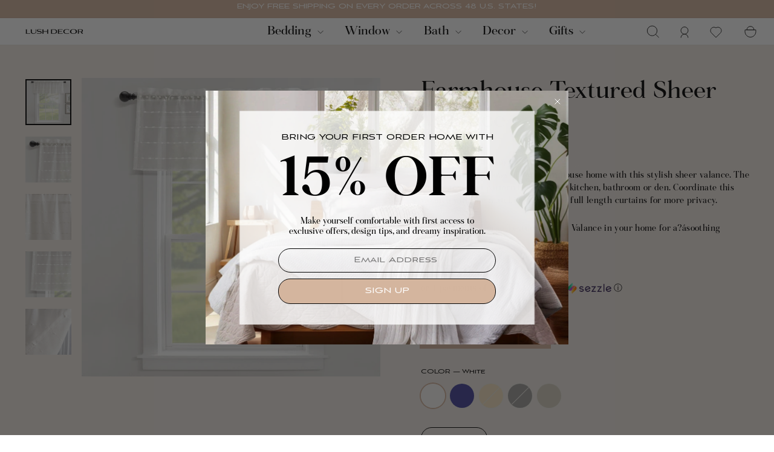

--- FILE ---
content_type: text/html; charset=utf-8
request_url: https://www.lushdecor.com/collections/window-treatments-dining-room/products/farmhouse-textured-sheer-valance
body_size: 48081
content:
<!doctype html>
<html
  class="no-js"
  lang="en"
  dir="ltr"
  country="US"
>
  <head>
    <!-- Google Tag Manager -->
    <script>
      window.addEventListener('load', function() {
        setTimeout(function() {
        (function (w, d, s, l, i) {
          w[l] = w[l] || [];
          w[l].push({ 'gtm.start': new Date().getTime(), event: 'gtm.js' });
          var f = d.getElementsByTagName(s)[0],
            j = d.createElement(s),
            dl = l != 'dataLayer' ? '&l=' + l : '';
          j.async = true;
          j.src = 'https://www.googletagmanager.com/gtm.js?id=' + i + dl;
          f.parentNode.insertBefore(j, f);
        })(window, document, 'script', 'dataLayer', 'GTM-PQQNSQ5');
      }, 3000);
      });
    </script>
    <!-- End Google Tag Manager -->
    <meta charset="utf-8">
    <meta http-equiv="X-UA-Compatible" content="IE=edge,chrome=1">
    <meta name="viewport" content="width=device-width,initial-scale=1">
    <meta name="theme-color" content="#111111">
    <link rel="canonical" href="https://www.lushdecor.com/products/farmhouse-textured-sheer-valance">

    <link rel="preconnect" href="https://cdn.shopify.com" crossorigin>
    <link rel="preconnect" href="https://fonts.shopifycdn.com" crossorigin>
    <link rel="preconnect" href="https://cdnjs.cloudflare.com" crossorigin>
    <link rel="preconnect" href="https://dev.visualwebsiteoptimizer.com">

    <link rel="dns-prefetch" href="https://productreviews.shopifycdn.com">
    <link rel="dns-prefetch" href="https://ajax.googleapis.com">
    <link rel="dns-prefetch" href="https://maps.googleapis.com">
    <link rel="dns-prefetch" href="https://maps.gstatic.com"><link rel="shortcut icon" href="//www.lushdecor.com/cdn/shop/files/Favicon_09d70679-ffb2-433d-ab49-cb0e2c691300_32x32.png?v=1733753276" type="image/png"><title>Farmhouse Textured Sheer Valance | Lush Decor | www.lushdecor.com
&ndash; LushDecor
</title>
<meta property="og:site_name" content="LushDecor">
  <meta property="og:url" content="https://www.lushdecor.com/products/farmhouse-textured-sheer-valance">
  <meta property="og:title" content="Farmhouse Textured Sheer Valance">
  <meta property="og:type" content="product">
  <meta property="og:description" content="Lush Decor sells a variety of farmhouse style window treatments, such as the Farmhouse Textured Sheer Valance online. To browse our complete selection, head over to our website now!"><meta property="og:image" content="http://www.lushdecor.com/cdn/shop/products/21T012438-FARMHOUSE-TEXTURED-SHEER-NAVY-VALANCE-52X18_2-SINGLE-194938048354.jpg?v=1763166941">
    <meta property="og:image:secure_url" content="https://www.lushdecor.com/cdn/shop/products/21T012438-FARMHOUSE-TEXTURED-SHEER-NAVY-VALANCE-52X18_2-SINGLE-194938048354.jpg?v=1763166941">
    <meta property="og:image:width" content="1200">
    <meta property="og:image:height" content="1200"><meta name="twitter:site" content="@">
  <meta name="twitter:card" content="summary_large_image">
  <meta name="twitter:title" content="Farmhouse Textured Sheer Valance">
  <meta name="twitter:description" content="Lush Decor sells a variety of farmhouse style window treatments, such as the Farmhouse Textured Sheer Valance online. To browse our complete selection, head over to our website now!">
<style data-shopify>
  

  
  
  
</style><meta name="description" content="Lush Decor sells a variety of farmhouse style window treatments, such as the Farmhouse Textured Sheer Valance online. To browse our complete selection, head over to our website now!"><link rel="stylesheet" href="https://cdnjs.cloudflare.com/ajax/libs/slick-carousel/1.9.0/slick-theme.min.css" media="print" onload="this.media='all'">
    <link rel="stylesheet" href="https://cdnjs.cloudflare.com/ajax/libs/slick-carousel/1.9.0/slick.min.css" media="print" onload="this.media='all'">

    <link href="//www.lushdecor.com/cdn/shop/t/428/assets/color_mapping_comtouch.css?v=95370771331610876781762320037" rel="stylesheet" type="text/css" media="all" />
    <link href="//www.lushdecor.com/cdn/shop/t/428/assets/theme.css?v=162331797547881245161767077330" rel="stylesheet" type="text/css" media="all" />
    <link href="//www.lushdecor.com/cdn/shop/t/428/assets/custom.css?v=119627821990017299151768296060" rel="stylesheet" type="text/css" media="all" />
<style>
  @font-face {
    font-family: 'Aviano Sans';
    src: url('//www.lushdecor.com/cdn/shop/files/AvianoSans.eot?v=14596232860211402063');
    src: url('//www.lushdecor.com/cdn/shop/files/AvianoSans.eot?v=14596232860211402063 ?#iefix') format('embedded-opentype'),
        url('//www.lushdecor.com/cdn/shop/files/AvianoSans.woff2?v=13339040206167592735') format('woff2'),
        url('"AvianoSans.woff" | file_url') format('woff'),
        url('"AvianoSans.ttf" | file_url') format('truetype');
    font-weight: normal;
    font-style: normal;
    font-display: swap;
}
  @font-face {
    font-family: 'AvianoRegular';
    src: url('//www.lushdecor.com/cdn/shop/files/AvianoSans.eot?v=14596232860211402063');
    src: url('//www.lushdecor.com/cdn/shop/files/AvianoSans.eot?v=14596232860211402063 ?#iefix') format('embedded-opentype'),
        url('//www.lushdecor.com/cdn/shop/files/AvianoSans.woff2?v=13339040206167592735') format('woff2'),
        url('"AvianoSans.woff" | file_url') format('woff'),
        url('"AvianoSans.ttf" | file_url') format('truetype');
    font-weight: normal;
    font-style: normal;
    font-display: swap;
}



@font-face {
    font-family: 'Aviano Sans Thin';
    src: url('//www.lushdecor.com/cdn/shop/files/AvianoSansThin.eot?v=16085012580007010918');
    src: url('//www.lushdecor.com/cdn/shop/files/AvianoSansThin.eot?v=16085012580007010918?#iefix') format('embedded-opentype'),
        url('//www.lushdecor.com/cdn/shop/files/AvianoSansThin.woff2?v=981358319401592588') format('woff2'),
        url('//www.lushdecor.com/cdn/shop/files/AvianoSansThin.woff?v=7095388995909090196') format('woff'),
        url('//www.lushdecor.com/cdn/shop/files/AvianoSansThin.ttf?v=16847735447495530618') format('truetype'),
        url('//www.lushdecor.com/cdn/shop/files/AvianoSansThin.svg?v=80095#AvianoSansThin') format('svg');
    font-weight: 100;
    font-style: normal;
    font-display: swap;
}

@font-face {
    font-family: 'Aviano Sans Bold';
    src: url('//www.lushdecor.com/cdn/shop/files/AvianoSansBold.eot?v=10678398879411742535');
    src: url('//www.lushdecor.com/cdn/shop/files/AvianoSansBold.eot?v=10678398879411742535?#iefix') format('embedded-opentype'),
        url('//www.lushdecor.com/cdn/shop/files/AvianoSansBold.woff2?v=5588626157365726128') format('woff2'),
        url('//www.lushdecor.com/cdn/shop/files/AvianoSansBold.woff?v=3255905391047236948') format('woff'),
        url('//www.lushdecor.com/cdn/shop/files/AvianoSansBold.ttf?v=2601992124442087728') format('truetype');
    font-weight: bold;
    font-style: normal;
    font-display: swap;
}

@font-face {
    font-family: 'Aviano Sans Light';
    src: url('//www.lushdecor.com/cdn/shop/files/AvianoSansLight.eot?v=6977968441948552718');
    src: url('//www.lushdecor.com/cdn/shop/files/AvianoSansLight.eot?v=6977968441948552718?#iefix') format('embedded-opentype'),
        url('//www.lushdecor.com/cdn/shop/files/AvianoSansLight.woff2?v=7087736093778633697') format('woff2'),
        url('//www.lushdecor.com/cdn/shop/files/AvianoSansLight.woff?v=7386296004171141851') format('woff'),
        url('//www.lushdecor.com/cdn/shop/files/AvianoSansLight.ttf?v=5266582719537960649') format('truetype');
    font-weight: 300;
    font-style: normal;
    font-display: swap;
}

@font-face {
    font-family: 'Aviano Sans Black';
    src: url('//www.lushdecor.com/cdn/shop/files/AvianoSansBlack.eot?v=5677445889589052211');
    src: url('//www.lushdecor.com/cdn/shop/files/AvianoSansBlack.eot?v=5677445889589052211?#iefix') format('embedded-opentype'),
        url('//www.lushdecor.com/cdn/shop/files/AvianoSansBlack.woff2?v=16819785510988537837') format('woff2'),
        url('//www.lushdecor.com/cdn/shop/files/AvianoSansBlack.woff?v=13287912768777474823') format('woff'),
        url('//www.lushdecor.com/cdn/shop/files/AvianoSansBlack.ttf?v=11088241339758722045') format('truetype');
    font-weight: 900;
    font-style: normal;
    font-display: swap;
}
@font-face {
    font-family: 'Fortescue Pro Display Italic';
    src: url('//www.lushdecor.com/cdn/shop/files/FortescueProDisplay-Italic.eot?v=12413369915943749060');
    src: url('//www.lushdecor.com/cdn/shop/files/FortescueProDisplay-Italic.eot?v=12413369915943749060?#iefix') format('embedded-opentype'),
        url('//www.lushdecor.com/cdn/shop/files/FortescueProDisplay-Italic.woff2?v=6616274135659204797') format('woff2'),
        url('//www.lushdecor.com/cdn/shop/files/FortescueProDisplay-Italic.woff?v=6780078648995827768') format('woff'),
        url('//www.lushdecor.com/cdn/shop/files/FortescueProDisplay-Italic.ttf?v=7247344350234416673') format('truetype');
    font-weight: normal;
    font-style: italic;
    font-display: swap;
}

@font-face {
    font-family: 'Fortescue Pro Display Bold';
    src: url('//www.lushdecor.com/cdn/shop/files/FortescueProDisplay-Bold.eot?v=579783415902107513');
    src: url('//www.lushdecor.com/cdn/shop/files/FortescueProDisplay-Bold.eot?v=579783415902107513?#iefix') format('embedded-opentype'),
        url('//www.lushdecor.com/cdn/shop/files/FortescueProDisplay-Bold.woff2?v=16257082155531486939') format('woff2'),
        url('//www.lushdecor.com/cdn/shop/files/FortescueProDisplay-Bold.woff?v=9528230025987712076') format('woff'),
        url('//www.lushdecor.com/cdn/shop/files/FortescueProDisplay-Bold.ttf?v=18156466591443589345') format('truetype');
    font-weight: bold;
    font-style: normal;
    font-display: swap;
}

@font-face {
    font-family: 'Fortescue Pro Display Bold Italic';
    src: url('//www.lushdecor.com/cdn/shop/files/FortescueProDisplay-BoldItalic.eot?v=15712081521735971235');
    src: url('//www.lushdecor.com/cdn/shop/files/FortescueProDisplay-BoldItalic.eot?v=15712081521735971235?#iefix') format('embedded-opentype'),
        url('//www.lushdecor.com/cdn/shop/files/FortescueProDisplay-BoldItalic.woff2?v=5705030496692884322') format('woff2'),
        url('//www.lushdecor.com/cdn/shop/files/FortescueProDisplay-BoldItalic.woff?v=6875119281138266664') format('woff'),
        url('//www.lushdecor.com/cdn/shop/files/FortescueProDisplay-BoldItalic.ttf?v=16785455412211651070') format('truetype');
    font-weight: bold;
    font-style: italic;
    font-display: swap;
}

@font-face {
    font-family: 'Fortescue Pro Display Light';
    src: url('//www.lushdecor.com/cdn/shop/files/FortescueProDisplay-Light.eot?v=8059213740093908358');
    src: url('//www.lushdecor.com/cdn/shop/files/FortescueProDisplay-Light.eot?v=8059213740093908358?#iefix') format('embedded-opentype'),
        url('//www.lushdecor.com/cdn/shop/files/FortescueProDisplay-Light.woff2?v=6743679852470373096') format('woff2'),
        url('//www.lushdecor.com/cdn/shop/files/FortescueProDisplay-Light.woff?v=12143239687205829020') format('woff'),
        url('//www.lushdecor.com/cdn/shop/files/FortescueProDisplay-Light.ttf?v=1345166231200820892') format('truetype');
    font-weight: 300;
    font-style: normal;
    font-display: swap;
}

@font-face {
    font-family: 'Fortescue Pro Display Regular';
    src: url('//www.lushdecor.com/cdn/shop/files/FortescueProDisplay-Regular.eot?v=5811612170781092242');
    src: url('//www.lushdecor.com/cdn/shop/files/FortescueProDisplay-Regular.eot?v=5811612170781092242?#iefix') format('embedded-opentype'),
        url('//www.lushdecor.com/cdn/shop/files/FortescueProDisplay-Regular.woff2?v=5506223064797242168') format('woff2'),
        url('//www.lushdecor.com/cdn/shop/files/FortescueProDisplay-Regular.woff?v=9077650111768632380') format('woff'),
        url('//www.lushdecor.com/cdn/shop/files/FortescueProDisplay-Regular.ttf?v=7394167353884417360') format('truetype');
    font-weight: normal;
    font-style: normal;
    font-display: swap;
}

@font-face {
    font-family: 'Fortescue Pro Display Light Italic';
    src: url('//www.lushdecor.com/cdn/shop/files/FortescueProDisplay-LightItalic.eot?v=17703294176302163522');
    src: url('//www.lushdecor.com/cdn/shop/files/FortescueProDisplay-LightItalic.eot?v=17703294176302163522?#iefix') format('embedded-opentype'),
        url('//www.lushdecor.com/cdn/shop/files/FortescueProDisplay-LightItalic.woff2?v=4771195392158625195') format('woff2'),
        url('//www.lushdecor.com/cdn/shop/files/FortescueProDisplay-LightItalic.woff?v=13132242906037937214') format('woff'),
        url('//www.lushdecor.com/cdn/shop/files/FortescueProDisplay-LightItalic.ttf?v=9203519656387296828') format('truetype');
    font-weight: 300;
    font-style: italic;
    font-display: swap;
}

@font-face {
    font-family: 'Fortescue Pro Display Semi Bold';
    src: url('//www.lushdecor.com/cdn/shop/files/FortescueProDisplay-SemiBold.eot?v=4960783953684090763');
    src: url('//www.lushdecor.com/cdn/shop/files/FortescueProDisplay-SemiBold.eot?v=4960783953684090763?#iefix') format('embedded-opentype'),
        url('//www.lushdecor.com/cdn/shop/files/FortescueProDisplay-SemiBold.woff2?v=14359732628746650783') format('woff2'),
        url('//www.lushdecor.com/cdn/shop/files/FortescueProDisplay-SemiBold.woff?v=9040157380867407651') format('woff'),
        url('//www.lushdecor.com/cdn/shop/files/FortescueProDisplay-SemiBold.ttf?v=5196261166492973676') format('truetype');
    font-weight: 600;
    font-style: normal;
    font-display: swap;
}

@font-face {
    font-family: 'Fortescue Pro Display Semi Bold Italic';
    src: url('//www.lushdecor.com/cdn/shop/files/FortescueProDisplay-SemiBoldItalic.eot?v=2471068230553463305');
    src: url('//www.lushdecor.com/cdn/shop/files/FortescueProDisplay-SemiBoldItalic.eot?v=2471068230553463305?#iefix') format('embedded-opentype'),
        url('//www.lushdecor.com/cdn/shop/files/FortescueProDisplay-SemiBoldItalic.woff2?v=2231832058071801727') format('woff2'),
        url('//www.lushdecor.com/cdn/shop/files/FortescueProDisplay-SemiBoldItalic.woff?v=797976494545934108') format('woff'),
        url('//www.lushdecor.com/cdn/shop/files/FortescueProDisplay-SemiBoldItalic.ttf?v=16440575004126921459') format('truetype');
    font-weight: 600;
    font-style: italic;
    font-display: swap;
}
</style><style data-shopify>:root {
      
        --typeHeaderPrimary: Fortescue Pro Display Regular;
      
    --typeHeaderFallback: -apple-system, 'Segoe UI', Roboto, 'Helvetica Neue', 'Noto Sans', 'Liberation Sans', Arial, sans-serif, 'Apple Color Emoji', 'Segoe UI Emoji', 'Segoe UI Symbol', 'Noto Color Emoji';
    --typeHeaderSize: 42px;
    --typeHeaderWeight: 400;
    --typeHeaderLineHeight: 1.2;
    --typeHeaderSpacing: 0.0em;
    
      --typeBasePrimary:Aviano Sans;
    
    --typeBaseFallback:-apple-system, 'Segoe UI', Roboto, 'Helvetica Neue', 'Noto Sans', 'Liberation Sans', Arial, sans-serif, 'Apple Color Emoji', 'Segoe UI Emoji', 'Segoe UI Symbol', 'Noto Color Emoji';
    --typeBaseSize: 14px;
    --typeBaseWeight: 400;
    --typeBaseSpacing: 0.025em;
    --typeBaseLineHeight: 1.5;
    --typeBaselineHeightMinus01: 1.4;

    --typeCollectionTitle: 20px;

    --iconWeight: 2px;
    --iconLinecaps: miter;

    
        --buttonRadius: 0;
    

    --colorGridOverlayOpacity: 0.04;
    }

    .placeholder-content {
    background-image: linear-gradient(100deg, #e5e5e5 40%, #dddddd 63%, #e5e5e5 79%);
    }</style><script>
      document.documentElement.className = document.documentElement.className.replace('no-js', 'js');

      window.theme = window.theme || {};
      theme.routes = {
        home: "/",
        cart: "/cart.js",
        cartPage: "/cart",
        cartAdd: "/cart/add.js",
        cartChange: "/cart/change.js",
        search: "/search",
        predictiveSearch: "/search/suggest"
      };
      theme.strings = {
        soldOut: "Sold Out",
        unavailable: "Unavailable",
        inStockLabel: "In stock, ready to ship",
        oneStockLabel: "Low stock - [count] item left",
        otherStockLabel: "Low stock - [count] items left",
        willNotShipUntil: "Ready to ship [date]",
        willBeInStockAfter: "Back in stock [date]",
        waitingForStock: "Backordered, shipping soon",
        savePrice: "Save [saved_amount]",
        cartEmpty: "Your cart is currently empty.",
        cartTermsConfirmation: "You must agree with the terms and conditions of sales to check out",
        searchCollections: "Collections",
        searchPages: "Pages",
        searchArticles: "Articles",
        productFrom: "from ",
        maxQuantity: "You can only have [quantity] of [title] in your cart."
      };
      theme.settings = {
        cartType: "page",
        isCustomerTemplate: false,
        moneyFormat: "$ {{amount}} USD",
        saveType: "dollar",
        productImageSize: "portrait",
        productImageCover: false,
        predictiveSearch: true,
        predictiveSearchType: null,
        predictiveSearchVendor: false,
        predictiveSearchPrice: false,
        quickView: true,
        themeName: 'Impulse',
        themeVersion: "7.5.2"
      };
    </script>

    <script>window.performance && window.performance.mark && window.performance.mark('shopify.content_for_header.start');</script><meta name="google-site-verification" content="R2FZH_O26Jbbi6rVlpgyR2cJjDUa5feegDunHgN9gEY">
<meta id="shopify-digital-wallet" name="shopify-digital-wallet" content="/12119722/digital_wallets/dialog">
<meta name="shopify-checkout-api-token" content="eae4115bddccded4fa5124f8bce9c978">
<meta id="in-context-paypal-metadata" data-shop-id="12119722" data-venmo-supported="false" data-environment="production" data-locale="en_US" data-paypal-v4="true" data-currency="USD">
<link rel="alternate" hreflang="x-default" href="https://www.lushdecor.com/products/farmhouse-textured-sheer-valance">
<link rel="alternate" hreflang="en-US" href="https://www.lushdecor.com/products/farmhouse-textured-sheer-valance">
<link rel="alternate" hreflang="fr-US" href="https://www.lushdecor.com/fr/products/farmhouse-textured-sheer-valance">
<link rel="alternate" hreflang="es-US" href="https://www.lushdecor.com/es/products/farmhouse-textured-sheer-valance">
<link rel="alternate" hreflang="ar-US" href="https://www.lushdecor.com/ar/products/store-localization%2Fgeneric-dynamic-content-translation-87">
<link rel="alternate" hreflang="de-US" href="https://www.lushdecor.com/de/products/bauernhaus-textur-sheer-valance">
<link rel="alternate" hreflang="it-US" href="https://www.lushdecor.com/it/products/farmhouse-textured-sheer-valence">
<link rel="alternate" type="application/json+oembed" href="https://www.lushdecor.com/products/farmhouse-textured-sheer-valance.oembed">
<script async="async" src="/checkouts/internal/preloads.js?locale=en-US"></script>
<link rel="preconnect" href="https://shop.app" crossorigin="anonymous">
<script async="async" src="https://shop.app/checkouts/internal/preloads.js?locale=en-US&shop_id=12119722" crossorigin="anonymous"></script>
<script id="apple-pay-shop-capabilities" type="application/json">{"shopId":12119722,"countryCode":"US","currencyCode":"USD","merchantCapabilities":["supports3DS"],"merchantId":"gid:\/\/shopify\/Shop\/12119722","merchantName":"LushDecor","requiredBillingContactFields":["postalAddress","email","phone"],"requiredShippingContactFields":["postalAddress","email","phone"],"shippingType":"shipping","supportedNetworks":["visa","masterCard","amex","discover","elo","jcb"],"total":{"type":"pending","label":"LushDecor","amount":"1.00"},"shopifyPaymentsEnabled":true,"supportsSubscriptions":true}</script>
<script id="shopify-features" type="application/json">{"accessToken":"eae4115bddccded4fa5124f8bce9c978","betas":["rich-media-storefront-analytics"],"domain":"www.lushdecor.com","predictiveSearch":true,"shopId":12119722,"locale":"en"}</script>
<script>var Shopify = Shopify || {};
Shopify.shop = "lushdecor.myshopify.com";
Shopify.locale = "en";
Shopify.currency = {"active":"USD","rate":"1.0"};
Shopify.country = "US";
Shopify.theme = {"name":"13.11 - New mega menu ","id":136254881854,"schema_name":"Impulse","schema_version":"7.5.2","theme_store_id":857,"role":"main"};
Shopify.theme.handle = "null";
Shopify.theme.style = {"id":null,"handle":null};
Shopify.cdnHost = "www.lushdecor.com/cdn";
Shopify.routes = Shopify.routes || {};
Shopify.routes.root = "/";</script>
<script type="module">!function(o){(o.Shopify=o.Shopify||{}).modules=!0}(window);</script>
<script>!function(o){function n(){var o=[];function n(){o.push(Array.prototype.slice.apply(arguments))}return n.q=o,n}var t=o.Shopify=o.Shopify||{};t.loadFeatures=n(),t.autoloadFeatures=n()}(window);</script>
<script>
  window.ShopifyPay = window.ShopifyPay || {};
  window.ShopifyPay.apiHost = "shop.app\/pay";
  window.ShopifyPay.redirectState = null;
</script>
<script id="shop-js-analytics" type="application/json">{"pageType":"product"}</script>
<script defer="defer" async type="module" src="//www.lushdecor.com/cdn/shopifycloud/shop-js/modules/v2/client.init-shop-cart-sync_BT-GjEfc.en.esm.js"></script>
<script defer="defer" async type="module" src="//www.lushdecor.com/cdn/shopifycloud/shop-js/modules/v2/chunk.common_D58fp_Oc.esm.js"></script>
<script defer="defer" async type="module" src="//www.lushdecor.com/cdn/shopifycloud/shop-js/modules/v2/chunk.modal_xMitdFEc.esm.js"></script>
<script type="module">
  await import("//www.lushdecor.com/cdn/shopifycloud/shop-js/modules/v2/client.init-shop-cart-sync_BT-GjEfc.en.esm.js");
await import("//www.lushdecor.com/cdn/shopifycloud/shop-js/modules/v2/chunk.common_D58fp_Oc.esm.js");
await import("//www.lushdecor.com/cdn/shopifycloud/shop-js/modules/v2/chunk.modal_xMitdFEc.esm.js");

  window.Shopify.SignInWithShop?.initShopCartSync?.({"fedCMEnabled":true,"windoidEnabled":true});

</script>
<script>
  window.Shopify = window.Shopify || {};
  if (!window.Shopify.featureAssets) window.Shopify.featureAssets = {};
  window.Shopify.featureAssets['shop-js'] = {"shop-cart-sync":["modules/v2/client.shop-cart-sync_DZOKe7Ll.en.esm.js","modules/v2/chunk.common_D58fp_Oc.esm.js","modules/v2/chunk.modal_xMitdFEc.esm.js"],"init-fed-cm":["modules/v2/client.init-fed-cm_B6oLuCjv.en.esm.js","modules/v2/chunk.common_D58fp_Oc.esm.js","modules/v2/chunk.modal_xMitdFEc.esm.js"],"shop-cash-offers":["modules/v2/client.shop-cash-offers_D2sdYoxE.en.esm.js","modules/v2/chunk.common_D58fp_Oc.esm.js","modules/v2/chunk.modal_xMitdFEc.esm.js"],"shop-login-button":["modules/v2/client.shop-login-button_QeVjl5Y3.en.esm.js","modules/v2/chunk.common_D58fp_Oc.esm.js","modules/v2/chunk.modal_xMitdFEc.esm.js"],"pay-button":["modules/v2/client.pay-button_DXTOsIq6.en.esm.js","modules/v2/chunk.common_D58fp_Oc.esm.js","modules/v2/chunk.modal_xMitdFEc.esm.js"],"shop-button":["modules/v2/client.shop-button_DQZHx9pm.en.esm.js","modules/v2/chunk.common_D58fp_Oc.esm.js","modules/v2/chunk.modal_xMitdFEc.esm.js"],"avatar":["modules/v2/client.avatar_BTnouDA3.en.esm.js"],"init-windoid":["modules/v2/client.init-windoid_CR1B-cfM.en.esm.js","modules/v2/chunk.common_D58fp_Oc.esm.js","modules/v2/chunk.modal_xMitdFEc.esm.js"],"init-shop-for-new-customer-accounts":["modules/v2/client.init-shop-for-new-customer-accounts_C_vY_xzh.en.esm.js","modules/v2/client.shop-login-button_QeVjl5Y3.en.esm.js","modules/v2/chunk.common_D58fp_Oc.esm.js","modules/v2/chunk.modal_xMitdFEc.esm.js"],"init-shop-email-lookup-coordinator":["modules/v2/client.init-shop-email-lookup-coordinator_BI7n9ZSv.en.esm.js","modules/v2/chunk.common_D58fp_Oc.esm.js","modules/v2/chunk.modal_xMitdFEc.esm.js"],"init-shop-cart-sync":["modules/v2/client.init-shop-cart-sync_BT-GjEfc.en.esm.js","modules/v2/chunk.common_D58fp_Oc.esm.js","modules/v2/chunk.modal_xMitdFEc.esm.js"],"shop-toast-manager":["modules/v2/client.shop-toast-manager_DiYdP3xc.en.esm.js","modules/v2/chunk.common_D58fp_Oc.esm.js","modules/v2/chunk.modal_xMitdFEc.esm.js"],"init-customer-accounts":["modules/v2/client.init-customer-accounts_D9ZNqS-Q.en.esm.js","modules/v2/client.shop-login-button_QeVjl5Y3.en.esm.js","modules/v2/chunk.common_D58fp_Oc.esm.js","modules/v2/chunk.modal_xMitdFEc.esm.js"],"init-customer-accounts-sign-up":["modules/v2/client.init-customer-accounts-sign-up_iGw4briv.en.esm.js","modules/v2/client.shop-login-button_QeVjl5Y3.en.esm.js","modules/v2/chunk.common_D58fp_Oc.esm.js","modules/v2/chunk.modal_xMitdFEc.esm.js"],"shop-follow-button":["modules/v2/client.shop-follow-button_CqMgW2wH.en.esm.js","modules/v2/chunk.common_D58fp_Oc.esm.js","modules/v2/chunk.modal_xMitdFEc.esm.js"],"checkout-modal":["modules/v2/client.checkout-modal_xHeaAweL.en.esm.js","modules/v2/chunk.common_D58fp_Oc.esm.js","modules/v2/chunk.modal_xMitdFEc.esm.js"],"shop-login":["modules/v2/client.shop-login_D91U-Q7h.en.esm.js","modules/v2/chunk.common_D58fp_Oc.esm.js","modules/v2/chunk.modal_xMitdFEc.esm.js"],"lead-capture":["modules/v2/client.lead-capture_BJmE1dJe.en.esm.js","modules/v2/chunk.common_D58fp_Oc.esm.js","modules/v2/chunk.modal_xMitdFEc.esm.js"],"payment-terms":["modules/v2/client.payment-terms_Ci9AEqFq.en.esm.js","modules/v2/chunk.common_D58fp_Oc.esm.js","modules/v2/chunk.modal_xMitdFEc.esm.js"]};
</script>
<script>(function() {
  var isLoaded = false;
  function asyncLoad() {
    if (isLoaded) return;
    isLoaded = true;
    var urls = ["https:\/\/crossborder-integration.global-e.com\/resources\/js\/app?shop=lushdecor.myshopify.com","\/\/cdn.shopify.com\/proxy\/9268768988b6ce7416f6ddda0275d2abbfb34aae7ab4b71f86a9c18473d585e0\/web.global-e.com\/merchant\/storefrontattributes?merchantid=30000628\u0026shop=lushdecor.myshopify.com\u0026sp-cache-control=cHVibGljLCBtYXgtYWdlPTkwMA","\/\/cdn.shopify.com\/proxy\/18964037d9e325d202cd7ffe794dfc8fc93c3ed1bff586e9ddf5ec3855dac75a\/apps.bazaarvoice.com\/deployments\/lushdecor\/main_site\/production\/en_US\/bv.js?shop=lushdecor.myshopify.com\u0026sp-cache-control=cHVibGljLCBtYXgtYWdlPTkwMA"];
    for (var i = 0; i < urls.length; i++) {
      var s = document.createElement('script');
      s.type = 'text/javascript';
      s.async = true;
      s.src = urls[i];
      var x = document.getElementsByTagName('script')[0];
      x.parentNode.insertBefore(s, x);
    }
  };
  if(window.attachEvent) {
    window.attachEvent('onload', asyncLoad);
  } else {
    window.addEventListener('load', asyncLoad, false);
  }
})();</script>
<script id="__st">var __st={"a":12119722,"offset":-18000,"reqid":"7de240a4-a6a1-4eff-bf59-d5a93fb8fd73-1769103652","pageurl":"www.lushdecor.com\/collections\/window-treatments-dining-room\/products\/farmhouse-textured-sheer-valance","u":"decc139c97bd","p":"product","rtyp":"product","rid":6986730012734};</script>
<script>window.ShopifyPaypalV4VisibilityTracking = true;</script>
<script id="captcha-bootstrap">!function(){'use strict';const t='contact',e='account',n='new_comment',o=[[t,t],['blogs',n],['comments',n],[t,'customer']],c=[[e,'customer_login'],[e,'guest_login'],[e,'recover_customer_password'],[e,'create_customer']],r=t=>t.map((([t,e])=>`form[action*='/${t}']:not([data-nocaptcha='true']) input[name='form_type'][value='${e}']`)).join(','),a=t=>()=>t?[...document.querySelectorAll(t)].map((t=>t.form)):[];function s(){const t=[...o],e=r(t);return a(e)}const i='password',u='form_key',d=['recaptcha-v3-token','g-recaptcha-response','h-captcha-response',i],f=()=>{try{return window.sessionStorage}catch{return}},m='__shopify_v',_=t=>t.elements[u];function p(t,e,n=!1){try{const o=window.sessionStorage,c=JSON.parse(o.getItem(e)),{data:r}=function(t){const{data:e,action:n}=t;return t[m]||n?{data:e,action:n}:{data:t,action:n}}(c);for(const[e,n]of Object.entries(r))t.elements[e]&&(t.elements[e].value=n);n&&o.removeItem(e)}catch(o){console.error('form repopulation failed',{error:o})}}const l='form_type',E='cptcha';function T(t){t.dataset[E]=!0}const w=window,h=w.document,L='Shopify',v='ce_forms',y='captcha';let A=!1;((t,e)=>{const n=(g='f06e6c50-85a8-45c8-87d0-21a2b65856fe',I='https://cdn.shopify.com/shopifycloud/storefront-forms-hcaptcha/ce_storefront_forms_captcha_hcaptcha.v1.5.2.iife.js',D={infoText:'Protected by hCaptcha',privacyText:'Privacy',termsText:'Terms'},(t,e,n)=>{const o=w[L][v],c=o.bindForm;if(c)return c(t,g,e,D).then(n);var r;o.q.push([[t,g,e,D],n]),r=I,A||(h.body.append(Object.assign(h.createElement('script'),{id:'captcha-provider',async:!0,src:r})),A=!0)});var g,I,D;w[L]=w[L]||{},w[L][v]=w[L][v]||{},w[L][v].q=[],w[L][y]=w[L][y]||{},w[L][y].protect=function(t,e){n(t,void 0,e),T(t)},Object.freeze(w[L][y]),function(t,e,n,w,h,L){const[v,y,A,g]=function(t,e,n){const i=e?o:[],u=t?c:[],d=[...i,...u],f=r(d),m=r(i),_=r(d.filter((([t,e])=>n.includes(e))));return[a(f),a(m),a(_),s()]}(w,h,L),I=t=>{const e=t.target;return e instanceof HTMLFormElement?e:e&&e.form},D=t=>v().includes(t);t.addEventListener('submit',(t=>{const e=I(t);if(!e)return;const n=D(e)&&!e.dataset.hcaptchaBound&&!e.dataset.recaptchaBound,o=_(e),c=g().includes(e)&&(!o||!o.value);(n||c)&&t.preventDefault(),c&&!n&&(function(t){try{if(!f())return;!function(t){const e=f();if(!e)return;const n=_(t);if(!n)return;const o=n.value;o&&e.removeItem(o)}(t);const e=Array.from(Array(32),(()=>Math.random().toString(36)[2])).join('');!function(t,e){_(t)||t.append(Object.assign(document.createElement('input'),{type:'hidden',name:u})),t.elements[u].value=e}(t,e),function(t,e){const n=f();if(!n)return;const o=[...t.querySelectorAll(`input[type='${i}']`)].map((({name:t})=>t)),c=[...d,...o],r={};for(const[a,s]of new FormData(t).entries())c.includes(a)||(r[a]=s);n.setItem(e,JSON.stringify({[m]:1,action:t.action,data:r}))}(t,e)}catch(e){console.error('failed to persist form',e)}}(e),e.submit())}));const S=(t,e)=>{t&&!t.dataset[E]&&(n(t,e.some((e=>e===t))),T(t))};for(const o of['focusin','change'])t.addEventListener(o,(t=>{const e=I(t);D(e)&&S(e,y())}));const B=e.get('form_key'),M=e.get(l),P=B&&M;t.addEventListener('DOMContentLoaded',(()=>{const t=y();if(P)for(const e of t)e.elements[l].value===M&&p(e,B);[...new Set([...A(),...v().filter((t=>'true'===t.dataset.shopifyCaptcha))])].forEach((e=>S(e,t)))}))}(h,new URLSearchParams(w.location.search),n,t,e,['guest_login'])})(!0,!0)}();</script>
<script integrity="sha256-4kQ18oKyAcykRKYeNunJcIwy7WH5gtpwJnB7kiuLZ1E=" data-source-attribution="shopify.loadfeatures" defer="defer" src="//www.lushdecor.com/cdn/shopifycloud/storefront/assets/storefront/load_feature-a0a9edcb.js" crossorigin="anonymous"></script>
<script crossorigin="anonymous" defer="defer" src="//www.lushdecor.com/cdn/shopifycloud/storefront/assets/shopify_pay/storefront-65b4c6d7.js?v=20250812"></script>
<script data-source-attribution="shopify.dynamic_checkout.dynamic.init">var Shopify=Shopify||{};Shopify.PaymentButton=Shopify.PaymentButton||{isStorefrontPortableWallets:!0,init:function(){window.Shopify.PaymentButton.init=function(){};var t=document.createElement("script");t.src="https://www.lushdecor.com/cdn/shopifycloud/portable-wallets/latest/portable-wallets.en.js",t.type="module",document.head.appendChild(t)}};
</script>
<script data-source-attribution="shopify.dynamic_checkout.buyer_consent">
  function portableWalletsHideBuyerConsent(e){var t=document.getElementById("shopify-buyer-consent"),n=document.getElementById("shopify-subscription-policy-button");t&&n&&(t.classList.add("hidden"),t.setAttribute("aria-hidden","true"),n.removeEventListener("click",e))}function portableWalletsShowBuyerConsent(e){var t=document.getElementById("shopify-buyer-consent"),n=document.getElementById("shopify-subscription-policy-button");t&&n&&(t.classList.remove("hidden"),t.removeAttribute("aria-hidden"),n.addEventListener("click",e))}window.Shopify?.PaymentButton&&(window.Shopify.PaymentButton.hideBuyerConsent=portableWalletsHideBuyerConsent,window.Shopify.PaymentButton.showBuyerConsent=portableWalletsShowBuyerConsent);
</script>
<script data-source-attribution="shopify.dynamic_checkout.cart.bootstrap">document.addEventListener("DOMContentLoaded",(function(){function t(){return document.querySelector("shopify-accelerated-checkout-cart, shopify-accelerated-checkout")}if(t())Shopify.PaymentButton.init();else{new MutationObserver((function(e,n){t()&&(Shopify.PaymentButton.init(),n.disconnect())})).observe(document.body,{childList:!0,subtree:!0})}}));
</script>
<link id="shopify-accelerated-checkout-styles" rel="stylesheet" media="screen" href="https://www.lushdecor.com/cdn/shopifycloud/portable-wallets/latest/accelerated-checkout-backwards-compat.css" crossorigin="anonymous">
<style id="shopify-accelerated-checkout-cart">
        #shopify-buyer-consent {
  margin-top: 1em;
  display: inline-block;
  width: 100%;
}

#shopify-buyer-consent.hidden {
  display: none;
}

#shopify-subscription-policy-button {
  background: none;
  border: none;
  padding: 0;
  text-decoration: underline;
  font-size: inherit;
  cursor: pointer;
}

#shopify-subscription-policy-button::before {
  box-shadow: none;
}

      </style>

<script>window.performance && window.performance.mark && window.performance.mark('shopify.content_for_header.end');</script>

    <script src="//www.lushdecor.com/cdn/shop/t/428/assets/vendor-scripts-v11.js" defer="defer"></script><link rel="stylesheet" href="//www.lushdecor.com/cdn/shop/t/428/assets/country-flags.css"><script src="https://ajax.googleapis.com/ajax/libs/jquery/3.7.1/jquery.min.js" defer="defer"></script>
    <script src="https://cdnjs.cloudflare.com/ajax/libs/slick-carousel/1.9.0/slick.min.js" defer="defer"></script>
    <script src="//www.lushdecor.com/cdn/shop/t/428/assets/theme.js?v=43658535454689908271766508706" defer="defer"></script>

    <!-- Start VWO Async SmartCode -->
    <script type="text/javascript" id="vwoCode">
      window._vwo_code ||
        (function () {
          var account_id = 870817,
            version = 2.1,
            settings_tolerance = 100, 
            hide_element = 'body',
            hide_element_style = 'opacity:1 !important;filter:alpha(opacity=100) !important;background:none !important',
            /* DO NOT EDIT BELOW THIS LINE */
            f = false,
            w = window,
            d = document,
            v = d.querySelector('#vwoCode'),
            cK = '_vwo_' + account_id + '_settings',
            cc = {};
          try {
            var c = JSON.parse(localStorage.getItem('_vwo_' + account_id + '_config'));
            cc = c && typeof c === 'object' ? c : {};
          } catch (e) {}
          var stT = cc.stT === 'session' ? w.sessionStorage : w.localStorage;
          code = {
            use_existing_jquery: function () {
              return typeof use_existing_jquery !== 'undefined' ? use_existing_jquery : undefined;
            },
            library_tolerance: function () {
              return typeof library_tolerance !== 'undefined' ? library_tolerance : undefined;
            },
            settings_tolerance: function () {
              return cc.sT || settings_tolerance;
            },
            hide_element_style: function () {
              return '{' + (cc.hES || hide_element_style) + '}';
            },
            hide_element: function () {
              if (performance.getEntriesByName('first-contentful-paint')[0]) {
                return '';
              }
              return typeof cc.hE === 'string' ? cc.hE : hide_element;
            },
            getVersion: function () {
              return version;
            },
            finish: function (e) {
              if (!f) {
                f = true;
                var t = d.getElementById('_vis_opt_path_hides');
                if (t) t.parentNode.removeChild(t);
                if (e) new Image().src = 'https://dev.visualwebsiteoptimizer.com/ee.gif?a=' + account_id + e;
              }
            },
            finished: function () {
              return f;
            },
            addScript: function (e) {
              var t = d.createElement('script');
              t.type = 'text/javascript';
              if (e.src) {
                t.src = e.src;
              } else {
                t.text = e.text;
              }
              d.getElementsByTagName('head')[0].appendChild(t);
            },
            load: function (e, t) {
              var i = this.getSettings(),
                n = d.createElement('script'),
                r = this;
              t = t || {};
              if (i) {
                n.textContent = i;
                d.getElementsByTagName('head')[0].appendChild(n);
                if (!w.VWO || VWO.caE) {
                  stT.removeItem(cK);
                  r.load(e);
                }
              } else {
                var o = new XMLHttpRequest();
                o.open('GET', e, true);
                o.withCredentials = !t.dSC;
                o.responseType = t.responseType || 'text';
                o.onload = function () {
                  if (t.onloadCb) {
                    return t.onloadCb(o, e);
                  }
                  if (o.status === 200) {
                    _vwo_code.addScript({ text: o.responseText });
                  } else {
                    _vwo_code.finish('&e=loading_failure:' + e);
                  }
                };
                o.onerror = function () {
                  if (t.onerrorCb) {
                    return t.onerrorCb(e);
                  }
                  _vwo_code.finish('&e=loading_failure:' + e);
                };
                o.send();
              }
            },
            getSettings: function () {
              try {
                var e = stT.getItem(cK);
                if (!e) {
                  return;
                }
                e = JSON.parse(e);
                if (Date.now() > e.e) {
                  stT.removeItem(cK);
                  return;
                }
                return e.s;
              } catch (e) {
                return;
              }
            },
            init: function () {
              if (d.URL.indexOf('__vwo_disable__') > -1) return;
              var e = this.settings_tolerance();
              w._vwo_settings_timer = setTimeout(function () {
                _vwo_code.finish();
                stT.removeItem(cK);
              }, e);
              var t;
              if (this.hide_element() !== 'body') {
                t = d.createElement('style');
                var i = this.hide_element(),
                  n = i ? i + this.hide_element_style() : '',
                  r = d.getElementsByTagName('head')[0];
                t.setAttribute('id', '_vis_opt_path_hides');
                v && t.setAttribute('nonce', v.nonce);
                t.setAttribute('type', 'text/css');
                if (t.styleSheet) t.styleSheet.cssText = n;
                else t.appendChild(d.createTextNode(n));
                r.appendChild(t);
              } else {
                t = d.getElementsByTagName('head')[0];
                var n = d.createElement('div');
                n.style.cssText =
                  'z-index: 2147483647 !important;position: fixed !important;left: 0 !important;top: 0px !important;width: 100% !important;height: 100% !important;background: white !important;';
                n.setAttribute('id', '_vis_opt_path_hides');
                n.classList.add('_vis_hide_layer');
                t.parentNode.insertBefore(n, t.nextSibling);
              }
              var o =
                'https://dev.visualwebsiteoptimizer.com/j.php?a=' +
                account_id +
                '&u=' +
                encodeURIComponent(d.URL) +
                '&vn=' +
                version;
              if (w.location.search.indexOf('_vwo_xhr') !== -1) {
                this.addScript({ src: o });
              } else {
                this.load(o + '&x=true');
              }
            },
          };
          w._vwo_code = code;
          code.init();
        })();
    </script>
    <!-- End VWO Async SmartCode -->
  <!-- BEGIN app block: shopify://apps/microsoft-clarity/blocks/clarity_js/31c3d126-8116-4b4a-8ba1-baeda7c4aeea -->
<script type="text/javascript">
  (function (c, l, a, r, i, t, y) {
    c[a] = c[a] || function () { (c[a].q = c[a].q || []).push(arguments); };
    t = l.createElement(r); t.async = 1; t.src = "https://www.clarity.ms/tag/" + i + "?ref=shopify";
    y = l.getElementsByTagName(r)[0]; y.parentNode.insertBefore(t, y);

    c.Shopify.loadFeatures([{ name: "consent-tracking-api", version: "0.1" }], error => {
      if (error) {
        console.error("Error loading Shopify features:", error);
        return;
      }

      c[a]('consentv2', {
        ad_Storage: c.Shopify.customerPrivacy.marketingAllowed() ? "granted" : "denied",
        analytics_Storage: c.Shopify.customerPrivacy.analyticsProcessingAllowed() ? "granted" : "denied",
      });
    });

    l.addEventListener("visitorConsentCollected", function (e) {
      c[a]('consentv2', {
        ad_Storage: e.detail.marketingAllowed ? "granted" : "denied",
        analytics_Storage: e.detail.analyticsAllowed ? "granted" : "denied",
      });
    });
  })(window, document, "clarity", "script", "ta3ovft3wo");
</script>



<!-- END app block --><!-- BEGIN app block: shopify://apps/trusted-security/blocks/country-block-embed/4d2757ed-33ad-4e94-a186-da550756ae46 -->
    
    

    

    
    

    
      

      
        
      
        
      

      
    

    <script id="country-block-app-data" type="application/json">
      {"security":{"id":4280,"shop_id":4280,"active":false,"script_id":null,"script_src":null,"protect_text_selection":true,"disable_keyboard":false,"protect_text_copy":false,"protect_text_paste":false,"protect_images":false,"disable_right_click":false,"block_inspect_element":false,"created_at":"2025-11-13T14:57:49.000000Z","updated_at":"2025-11-13T14:58:16.000000Z"},"countryBlocker":{"id":4146,"shop_id":4280,"active":0,"type":"blacklist","redirect_url":null,"created_at":"2025-11-13T14:57:49.000000Z","updated_at":"2025-11-13T14:57:49.000000Z","countries":[{"id":111995,"country_blocker_id":4146,"name":"China","code":"cn","created_at":"2025-12-30T06:47:27.000000Z","updated_at":"2025-12-30T06:47:27.000000Z"},{"id":111996,"country_blocker_id":4146,"name":"Ireland","code":"ie","created_at":"2025-12-30T06:47:27.000000Z","updated_at":"2025-12-30T06:47:27.000000Z"}]},"botBlocker":{"id":1465,"shop_id":4280,"protection_level":"high","redirect_url":null,"created_at":"2025-11-13T14:59:13.000000Z","updated_at":"2025-11-26T14:44:53.000000Z"},"blockedIps":["118.139.182.188","185.72.199.129","103.1.215.99","185.202.75.18","89.32.170.58"],"blockedIpsRedirect":"","limit_reached":0}
    </script>
    <script>
      window.Shopify.TrustedSecurityCountryBlocker = {
        'blocker_message': 'You cannot access our site from your current region.',
        'background_color': '#808080',
        'text_color': '#FFFFFF',
        'should_block': false,
        'redirect_url': null,
        'country_code': 'US'
      };
    </script>



<!-- END app block --><!-- BEGIN app block: shopify://apps/instafeed/blocks/head-block/c447db20-095d-4a10-9725-b5977662c9d5 --><link rel="preconnect" href="https://cdn.nfcube.com/">
<link rel="preconnect" href="https://scontent.cdninstagram.com/">


  <script>
    document.addEventListener('DOMContentLoaded', function () {
      let instafeedScript = document.createElement('script');

      
        instafeedScript.src = 'https://cdn.nfcube.com/instafeed-4d9532993ffd329a88b2afc94206d1ea.js';
      

      document.body.appendChild(instafeedScript);
    });
  </script>





<!-- END app block --><!-- BEGIN app block: shopify://apps/klaviyo-email-marketing-sms/blocks/klaviyo-onsite-embed/2632fe16-c075-4321-a88b-50b567f42507 -->












  <script async src="https://static.klaviyo.com/onsite/js/V3EvwB/klaviyo.js?company_id=V3EvwB"></script>
  <script>!function(){if(!window.klaviyo){window._klOnsite=window._klOnsite||[];try{window.klaviyo=new Proxy({},{get:function(n,i){return"push"===i?function(){var n;(n=window._klOnsite).push.apply(n,arguments)}:function(){for(var n=arguments.length,o=new Array(n),w=0;w<n;w++)o[w]=arguments[w];var t="function"==typeof o[o.length-1]?o.pop():void 0,e=new Promise((function(n){window._klOnsite.push([i].concat(o,[function(i){t&&t(i),n(i)}]))}));return e}}})}catch(n){window.klaviyo=window.klaviyo||[],window.klaviyo.push=function(){var n;(n=window._klOnsite).push.apply(n,arguments)}}}}();</script>

  
    <script id="viewed_product">
      if (item == null) {
        var _learnq = _learnq || [];

        var MetafieldReviews = null
        var MetafieldYotpoRating = null
        var MetafieldYotpoCount = null
        var MetafieldLooxRating = null
        var MetafieldLooxCount = null
        var okendoProduct = null
        var okendoProductReviewCount = null
        var okendoProductReviewAverageValue = null
        try {
          // The following fields are used for Customer Hub recently viewed in order to add reviews.
          // This information is not part of __kla_viewed. Instead, it is part of __kla_viewed_reviewed_items
          MetafieldReviews = {};
          MetafieldYotpoRating = null
          MetafieldYotpoCount = null
          MetafieldLooxRating = null
          MetafieldLooxCount = null

          okendoProduct = null
          // If the okendo metafield is not legacy, it will error, which then requires the new json formatted data
          if (okendoProduct && 'error' in okendoProduct) {
            okendoProduct = null
          }
          okendoProductReviewCount = okendoProduct ? okendoProduct.reviewCount : null
          okendoProductReviewAverageValue = okendoProduct ? okendoProduct.reviewAverageValue : null
        } catch (error) {
          console.error('Error in Klaviyo onsite reviews tracking:', error);
        }

        var item = {
          Name: "Farmhouse Textured Sheer Valance",
          ProductID: 6986730012734,
          Categories: ["All Products","All Window Treatments","Coastal Living","Coastal Window Treatments","Cottage Living","Farmhouse","Farmhouse Style Favorites","Farmhouse Window Treatments","Lush Decor Window Curtains","Lush Décor","Neutral Favorites","Sheer \u0026 Semi-Sheer Curtains","Sheer Curtains For Your Living Room","Spring Refresh Under $75","STANDARD 100 by OEKO-TEX® Certified Products","Summer Styles","Top Picks","Valances \u0026 Kitchen Tiers","Vintage \u0026 Traditional Home Decor","Vintage\/Cottage Window Treatments","Window Treatments","Window Treatments: Bathroom","Window Treatments: Dining Room","Window Treatments: Kitchen","Window Treatments: New Arrivals"],
          ImageURL: "https://www.lushdecor.com/cdn/shop/products/21T012438-FARMHOUSE-TEXTURED-SHEER-NAVY-VALANCE-52X18_2-SINGLE-194938048354_grande.jpg?v=1763166941",
          URL: "https://www.lushdecor.com/products/farmhouse-textured-sheer-valance",
          Brand: "Lush Decor",
          Price: "$ 25.49 USD",
          Value: "25.49",
          CompareAtPrice: "$ 0.00 USD"
        };
        _learnq.push(['track', 'Viewed Product', item]);
        _learnq.push(['trackViewedItem', {
          Title: item.Name,
          ItemId: item.ProductID,
          Categories: item.Categories,
          ImageUrl: item.ImageURL,
          Url: item.URL,
          Metadata: {
            Brand: item.Brand,
            Price: item.Price,
            Value: item.Value,
            CompareAtPrice: item.CompareAtPrice
          },
          metafields:{
            reviews: MetafieldReviews,
            yotpo:{
              rating: MetafieldYotpoRating,
              count: MetafieldYotpoCount,
            },
            loox:{
              rating: MetafieldLooxRating,
              count: MetafieldLooxCount,
            },
            okendo: {
              rating: okendoProductReviewAverageValue,
              count: okendoProductReviewCount,
            }
          }
        }]);
      }
    </script>
  




  <script>
    window.klaviyoReviewsProductDesignMode = false
  </script>



  <!-- BEGIN app snippet: customer-hub-data --><script>
  if (!window.customerHub) {
    window.customerHub = {};
  }
  window.customerHub.storefrontRoutes = {
    login: "/account/login?return_url=%2F%23k-hub",
    register: "/account/register?return_url=%2F%23k-hub",
    logout: "/account/logout",
    profile: "/account",
    addresses: "/account/addresses",
  };
  
  window.customerHub.userId = null;
  
  window.customerHub.storeDomain = "lushdecor.myshopify.com";

  
    window.customerHub.activeProduct = {
      name: "Farmhouse Textured Sheer Valance",
      category: null,
      imageUrl: "https://www.lushdecor.com/cdn/shop/products/21T012438-FARMHOUSE-TEXTURED-SHEER-NAVY-VALANCE-52X18_2-SINGLE-194938048354_grande.jpg?v=1763166941",
      id: "6986730012734",
      link: "https://www.lushdecor.com/products/farmhouse-textured-sheer-valance",
      variants: [
        
          {
            id: "42389907439678",
            
            imageUrl: "https://www.lushdecor.com/cdn/shop/products/21T012436-FARMHOUSE-TEXTURED-SHEER-WHITE-VALANCE-52X18_2-SINGLE-194938048330.jpg?v=1763166941&width=500",
            
            price: "2549",
            currency: "USD",
            availableForSale: true,
            title: "52\"W x 18\"L + 2\" Header \/ White",
          },
        
          {
            id: "39783695810622",
            
            imageUrl: "https://www.lushdecor.com/cdn/shop/products/21T012438-FARMHOUSE-TEXTURED-SHEER-NAVY-VALANCE-52X18_2-SINGLE-194938048354.jpg?v=1763166941&width=500",
            
            price: "2549",
            currency: "USD",
            availableForSale: true,
            title: "52\"W x 18\"L + 2\" Header \/ Navy",
          },
        
          {
            id: "39783695777854",
            
            imageUrl: "https://www.lushdecor.com/cdn/shop/products/21T012437-FARMHOUSE-TEXTURED-SHEER-BEIGE-VALANCE-52X18_2-SINGLE-194938048347.jpg?v=1763166941&width=500",
            
            price: "2549",
            currency: "USD",
            availableForSale: false,
            title: "52\"W x 18\"L + 2\" Header \/ Beige",
          },
        
          {
            id: "39783695712318",
            
            imageUrl: "https://www.lushdecor.com/cdn/shop/products/21T012439-FARMHOUSE-TEXTURED-SHEER-GRAY-VALANCE-52X18_2-SINGLE-194938048361.jpg?v=1763166941&width=500",
            
            price: "2549",
            currency: "USD",
            availableForSale: false,
            title: "52\"W x 18\"L + 2\" Header \/ Gray",
          },
        
          {
            id: "39783695843390",
            
            imageUrl: "https://www.lushdecor.com/cdn/shop/products/21T012440-FARMHOUSE-TEXTURED-SHEER-NEUTRAL-VALANCE-52X18_2-SINGLE-194938048378.jpg?v=1763166941&width=500",
            
            price: "2549",
            currency: "USD",
            availableForSale: true,
            title: "52\"W x 18\"L + 2\" Header \/ Neutral",
          },
        
      ],
    };
    window.customerHub.activeProduct.variants.forEach((variant) => {
        
        variant.price = `${variant.price.slice(0, -2)}.${variant.price.slice(-2)}`;
    });
  

  
    window.customerHub.storeLocale = {
        currentLanguage: 'en',
        currentCountry: 'US',
        availableLanguages: [
          
            {
              iso_code: 'en',
              endonym_name: 'English'
            },
          
            {
              iso_code: 'fr',
              endonym_name: 'français'
            },
          
            {
              iso_code: 'es',
              endonym_name: 'Español'
            },
          
            {
              iso_code: 'ar',
              endonym_name: 'العربية'
            },
          
            {
              iso_code: 'de',
              endonym_name: 'Deutsch'
            },
          
            {
              iso_code: 'it',
              endonym_name: 'Italiano'
            }
          
        ],
        availableCountries: [
          
            {
              iso_code: 'AU',
              name: 'Australia',
              currency_code: 'AUD'
            },
          
            {
              iso_code: 'BE',
              name: 'Belgium',
              currency_code: 'EUR'
            },
          
            {
              iso_code: 'CA',
              name: 'Canada',
              currency_code: 'CAD'
            },
          
            {
              iso_code: 'CR',
              name: 'Costa Rica',
              currency_code: 'CRC'
            },
          
            {
              iso_code: 'DK',
              name: 'Denmark',
              currency_code: 'DKK'
            },
          
            {
              iso_code: 'FR',
              name: 'France',
              currency_code: 'EUR'
            },
          
            {
              iso_code: 'DE',
              name: 'Germany',
              currency_code: 'EUR'
            },
          
            {
              iso_code: 'IN',
              name: 'India',
              currency_code: 'INR'
            },
          
            {
              iso_code: 'IT',
              name: 'Italy',
              currency_code: 'EUR'
            },
          
            {
              iso_code: 'JP',
              name: 'Japan',
              currency_code: 'JPY'
            },
          
            {
              iso_code: 'LU',
              name: 'Luxembourg',
              currency_code: 'EUR'
            },
          
            {
              iso_code: 'MX',
              name: 'Mexico',
              currency_code: 'MXN'
            },
          
            {
              iso_code: 'NL',
              name: 'Netherlands',
              currency_code: 'EUR'
            },
          
            {
              iso_code: 'PL',
              name: 'Poland',
              currency_code: 'PLN'
            },
          
            {
              iso_code: 'SA',
              name: 'Saudi Arabia',
              currency_code: 'SAR'
            },
          
            {
              iso_code: 'SG',
              name: 'Singapore',
              currency_code: 'SGD'
            },
          
            {
              iso_code: 'KR',
              name: 'South Korea',
              currency_code: 'KRW'
            },
          
            {
              iso_code: 'ES',
              name: 'Spain',
              currency_code: 'EUR'
            },
          
            {
              iso_code: 'SE',
              name: 'Sweden',
              currency_code: 'SEK'
            },
          
            {
              iso_code: 'CH',
              name: 'Switzerland',
              currency_code: 'CHF'
            },
          
            {
              iso_code: 'AE',
              name: 'United Arab Emirates',
              currency_code: 'AED'
            },
          
            {
              iso_code: 'GB',
              name: 'United Kingdom',
              currency_code: 'GBP'
            },
          
            {
              iso_code: 'US',
              name: 'United States',
              currency_code: 'USD'
            }
          
        ]
    };
  
</script>
<!-- END app snippet -->





<!-- END app block --><!-- BEGIN app block: shopify://apps/iadvize-ai-shopping-assistant/blocks/iadvize-tag/97672039-3647-476c-9ad9-4f6daaa2d3e4 --><!-- START IADVIZE LIVECHAT -->

<script>

function loadIAdvize() {

    function fromShopifyToIAdvizePageType(shopifyPageType) {
      if (!shopifyPageType) {
        return 'OTHER_PAGE';
      }

      switch (shopifyPageType.toLowerCase()) {
        case 'index':
        case 'home':
          return 'HOME_PAGE';
        case 'collection':
          return 'CATEGORY_PAGE';
        case 'product':
          return 'PRODUCT_DETAIL_PAGE';
        case 'cart':
          return 'CART_PAGE';
        case 'checkout':
          return 'CHECKOUT_PAGE';
        case 'account':
          return 'ACCOUNT_PAGE';
        case 'search':
          return 'SEARCH_PAGE';
        case 'signup':
          return 'SIGNUP_PAGE';
        case 'page':
          return 'CONTENT_PAGE';
        case 'info':
          return 'INFO_PAGE';
        default:
          return 'OTHER_PAGE';
      }
    }

    window.iAdvizeInterface = window.iAdvizeInterface || [];
    window.iAdvizeInterface.config = {
        sid: 8955
    };

    // Implement Add-to-Cart callback for iAdvize
    window.iAdvizeInterface.push(function(iAdvize) {
      const iadvizePageType = fromShopifyToIAdvizePageType(ShopifyAnalytics.meta.page.pageType);
      const productId =  "42389907439678" ;
      const customData = {};
      
      if (iadvizePageType === 'PRODUCT_DETAIL_PAGE') {
        customData.page_type = 'product';
      }
      
      if (iadvizePageType) {
        customData.iadvize_page_type = iadvizePageType;
      }
      
      if (productId) {
        customData.product_id = productId;
      }

      if (Object.keys(customData).length > 0) {
        iAdvize.set('customData', customData);
      }

      // register product id watcher, to react to variant changes
      (function initVariantObserver(){
        try {
          if (window.__idzVariantObserverStarted) return; // avoid duplicates
          window.__idzVariantObserverStarted = true;

          let lastVariantId = null;
          const getVariantId = function() {
            try {
              const variantParam = document.location.search.replace('?', '').split('&').map((param) => param.split('=')).find(([key, value]) => {
                return (key === 'variant' && value)
              });

              return (variantParam && variantParam[1]) || null;
            } catch (e) {
              return null;
            }
          };

          const onChange = function(newId) {
            // Update iAdvize custom data with the new product/variant id
            iAdvize.set('customData', { product_id: newId });
          };

          setInterval(function(){
            const current = getVariantId();
            if (current !== lastVariantId && current != null) {
              lastVariantId = current;
              onChange(current);
            }
          }, 250);

          // Trigger immediately if value already present
          const initial = getVariantId();
          if (initial != null) {
            lastVariantId = initial;
            onChange(initial);
          }

        } catch (e) {
          // fail-safe: do nothing if observer setup fails
        }
      })();


      // Register the callback for Add-to-Cart events
      iAdvize.labs().onAddToCart((itemId) => {
        return new Promise((resolve, reject) => {
          // From here, the loading state is automatically enabled

          // Use Shopify's Ajax API to add the item to cart
          fetch('/cart/add.js', {
            method: 'POST',
            headers: {
              'Content-Type': 'application/json',
            },
            body: JSON.stringify({
              id: itemId,
              quantity: 1
            })
          })
          .then(response => {
            if (response.ok) {
              return response.json();
            }
            throw new Error('Network response was not ok');
          })
          .then(data => {
            // Successfully added to cart
            resolve(true);
          })
          .catch(error => {
            console.error('Error adding product to cart:', error);
            resolve(false);
          });
        });
      });
    });
    const script = document.createElement("script");
    
      script.src = "//halc.iadvize.com/iadvize.js";
    
    document.body.append(script)
  }

  window.Shopify.loadFeatures(
    [
      {
        name: 'consent-tracking-api',
        version: '0.1',
      },
    ],
    error => {
      if (error) {
        loadIAdvize();
        return;
      }

      const region = 'US';
      if (
        region === 'US' ||
        (window.Shopify.customerPrivacy.preferencesProcessingAllowed() && window.Shopify.customerPrivacy.analyticsProcessingAllowed())
      ) {
        loadIAdvize();
        return;
      }
      function consentListener(event) {
        if (event.detail.analyticsAllowed && event.detail.preferencesAllowed) {
          loadIAdvize();
          document.removeEventListener("visitorConsentCollected", consentListener);
        }
      }
      document.addEventListener("visitorConsentCollected", consentListener);
    }
  );
</script>

<!-- END IADVIZE LIVECHAT -->


<!-- END app block --><!-- BEGIN app block: shopify://apps/gift-reggie-gift-registry/blocks/app-embed-block/00fe746e-081c-46a2-a15d-bcbd6f41b0f0 --><script type="application/json" id="gift_reggie_data">
  {
    "storefrontAccessToken": null,
    "registryId": null,
    "registryAdmin": null,
    "customerId": null,
    

    "productId": 6986730012734,
    "rootUrl": "\/",
    "accountLoginUrl": "\/account\/login",
    "accountLoginReturnParam": "checkout_url=",
    "currentLanguage": null,

    "button_layout": "column",
    "button_order": "registry_wishlist",
    "button_alignment": "justify",
    "behavior_on_no_id": "disable",
    "wishlist_button_visibility": "everyone",
    "registry_button_visibility": "nobody",
    "registry_button_behavior": "ajax",
    "online_store_version": "2",
    "button_location_override": ".add_to_wishlist",
    "button_location_override_position": "inside",

    "wishlist_button_appearance": "heart",
    "registry_button_appearance": "button",
    "wishlist_button_classname": "add-to-wishlist-btn",
    "registry_button_classname": "",
    "wishlist_button_image_not_present": null,
    "wishlist_button_image_is_present": null,
    "registry_button_image": null,

    "checkout_button_selector": "",

    "i18n": {
      "wishlist": {
        "idleAdd": "Add to Wishlist",
        "idleRemove": "Remove from Wishlist",
        "pending": "...",
        "successAdd": "Added to Wishlist",
        "successRemove": "Removed from Wishlist",
        "noVariant": "Add to Wishlist",
        "error": "Error"
      },
      "registry": {
        "idleAdd": "Add to Registry",
        "idleRemove": "Remove from Registry",
        "pending": "...",
        "successAdd": "Added to Registry",
        "successRemove": "Removed from Registry",
        "noVariant": "Add to Registry",
        "error": "Error"
      }
    }
  }
</script>
<style>
  :root {
    --gift-reggie-wishlist-button-background-color: #ffffff;
    --gift-reggie-wishlist-button-text-color: #333333;
    --gift-reggie-registry-button-background-color: #ffffff;
    --gift-reggie-registry-button-text-color: #333333;
  }
</style><style>
    
  </style>
<!-- END app block --><script src="https://cdn.shopify.com/extensions/019bbdb2-f1e0-76da-9d9b-a27c77476a24/security-app-108/assets/country-block.min.js" type="text/javascript" defer="defer"></script>
<script src="https://cdn.shopify.com/extensions/019be66f-5f17-77b2-bafa-5c201cf4bad9/gift-reggie-gift-registry-127/assets/app-embed-block.js" type="text/javascript" defer="defer"></script>
<link href="https://cdn.shopify.com/extensions/019be66f-5f17-77b2-bafa-5c201cf4bad9/gift-reggie-gift-registry-127/assets/app-embed-block.css" rel="stylesheet" type="text/css" media="all">
<link href="https://monorail-edge.shopifysvc.com" rel="dns-prefetch">
<script>(function(){if ("sendBeacon" in navigator && "performance" in window) {try {var session_token_from_headers = performance.getEntriesByType('navigation')[0].serverTiming.find(x => x.name == '_s').description;} catch {var session_token_from_headers = undefined;}var session_cookie_matches = document.cookie.match(/_shopify_s=([^;]*)/);var session_token_from_cookie = session_cookie_matches && session_cookie_matches.length === 2 ? session_cookie_matches[1] : "";var session_token = session_token_from_headers || session_token_from_cookie || "";function handle_abandonment_event(e) {var entries = performance.getEntries().filter(function(entry) {return /monorail-edge.shopifysvc.com/.test(entry.name);});if (!window.abandonment_tracked && entries.length === 0) {window.abandonment_tracked = true;var currentMs = Date.now();var navigation_start = performance.timing.navigationStart;var payload = {shop_id: 12119722,url: window.location.href,navigation_start,duration: currentMs - navigation_start,session_token,page_type: "product"};window.navigator.sendBeacon("https://monorail-edge.shopifysvc.com/v1/produce", JSON.stringify({schema_id: "online_store_buyer_site_abandonment/1.1",payload: payload,metadata: {event_created_at_ms: currentMs,event_sent_at_ms: currentMs}}));}}window.addEventListener('pagehide', handle_abandonment_event);}}());</script>
<script id="web-pixels-manager-setup">(function e(e,d,r,n,o){if(void 0===o&&(o={}),!Boolean(null===(a=null===(i=window.Shopify)||void 0===i?void 0:i.analytics)||void 0===a?void 0:a.replayQueue)){var i,a;window.Shopify=window.Shopify||{};var t=window.Shopify;t.analytics=t.analytics||{};var s=t.analytics;s.replayQueue=[],s.publish=function(e,d,r){return s.replayQueue.push([e,d,r]),!0};try{self.performance.mark("wpm:start")}catch(e){}var l=function(){var e={modern:/Edge?\/(1{2}[4-9]|1[2-9]\d|[2-9]\d{2}|\d{4,})\.\d+(\.\d+|)|Firefox\/(1{2}[4-9]|1[2-9]\d|[2-9]\d{2}|\d{4,})\.\d+(\.\d+|)|Chrom(ium|e)\/(9{2}|\d{3,})\.\d+(\.\d+|)|(Maci|X1{2}).+ Version\/(15\.\d+|(1[6-9]|[2-9]\d|\d{3,})\.\d+)([,.]\d+|)( \(\w+\)|)( Mobile\/\w+|) Safari\/|Chrome.+OPR\/(9{2}|\d{3,})\.\d+\.\d+|(CPU[ +]OS|iPhone[ +]OS|CPU[ +]iPhone|CPU IPhone OS|CPU iPad OS)[ +]+(15[._]\d+|(1[6-9]|[2-9]\d|\d{3,})[._]\d+)([._]\d+|)|Android:?[ /-](13[3-9]|1[4-9]\d|[2-9]\d{2}|\d{4,})(\.\d+|)(\.\d+|)|Android.+Firefox\/(13[5-9]|1[4-9]\d|[2-9]\d{2}|\d{4,})\.\d+(\.\d+|)|Android.+Chrom(ium|e)\/(13[3-9]|1[4-9]\d|[2-9]\d{2}|\d{4,})\.\d+(\.\d+|)|SamsungBrowser\/([2-9]\d|\d{3,})\.\d+/,legacy:/Edge?\/(1[6-9]|[2-9]\d|\d{3,})\.\d+(\.\d+|)|Firefox\/(5[4-9]|[6-9]\d|\d{3,})\.\d+(\.\d+|)|Chrom(ium|e)\/(5[1-9]|[6-9]\d|\d{3,})\.\d+(\.\d+|)([\d.]+$|.*Safari\/(?![\d.]+ Edge\/[\d.]+$))|(Maci|X1{2}).+ Version\/(10\.\d+|(1[1-9]|[2-9]\d|\d{3,})\.\d+)([,.]\d+|)( \(\w+\)|)( Mobile\/\w+|) Safari\/|Chrome.+OPR\/(3[89]|[4-9]\d|\d{3,})\.\d+\.\d+|(CPU[ +]OS|iPhone[ +]OS|CPU[ +]iPhone|CPU IPhone OS|CPU iPad OS)[ +]+(10[._]\d+|(1[1-9]|[2-9]\d|\d{3,})[._]\d+)([._]\d+|)|Android:?[ /-](13[3-9]|1[4-9]\d|[2-9]\d{2}|\d{4,})(\.\d+|)(\.\d+|)|Mobile Safari.+OPR\/([89]\d|\d{3,})\.\d+\.\d+|Android.+Firefox\/(13[5-9]|1[4-9]\d|[2-9]\d{2}|\d{4,})\.\d+(\.\d+|)|Android.+Chrom(ium|e)\/(13[3-9]|1[4-9]\d|[2-9]\d{2}|\d{4,})\.\d+(\.\d+|)|Android.+(UC? ?Browser|UCWEB|U3)[ /]?(15\.([5-9]|\d{2,})|(1[6-9]|[2-9]\d|\d{3,})\.\d+)\.\d+|SamsungBrowser\/(5\.\d+|([6-9]|\d{2,})\.\d+)|Android.+MQ{2}Browser\/(14(\.(9|\d{2,})|)|(1[5-9]|[2-9]\d|\d{3,})(\.\d+|))(\.\d+|)|K[Aa][Ii]OS\/(3\.\d+|([4-9]|\d{2,})\.\d+)(\.\d+|)/},d=e.modern,r=e.legacy,n=navigator.userAgent;return n.match(d)?"modern":n.match(r)?"legacy":"unknown"}(),u="modern"===l?"modern":"legacy",c=(null!=n?n:{modern:"",legacy:""})[u],f=function(e){return[e.baseUrl,"/wpm","/b",e.hashVersion,"modern"===e.buildTarget?"m":"l",".js"].join("")}({baseUrl:d,hashVersion:r,buildTarget:u}),m=function(e){var d=e.version,r=e.bundleTarget,n=e.surface,o=e.pageUrl,i=e.monorailEndpoint;return{emit:function(e){var a=e.status,t=e.errorMsg,s=(new Date).getTime(),l=JSON.stringify({metadata:{event_sent_at_ms:s},events:[{schema_id:"web_pixels_manager_load/3.1",payload:{version:d,bundle_target:r,page_url:o,status:a,surface:n,error_msg:t},metadata:{event_created_at_ms:s}}]});if(!i)return console&&console.warn&&console.warn("[Web Pixels Manager] No Monorail endpoint provided, skipping logging."),!1;try{return self.navigator.sendBeacon.bind(self.navigator)(i,l)}catch(e){}var u=new XMLHttpRequest;try{return u.open("POST",i,!0),u.setRequestHeader("Content-Type","text/plain"),u.send(l),!0}catch(e){return console&&console.warn&&console.warn("[Web Pixels Manager] Got an unhandled error while logging to Monorail."),!1}}}}({version:r,bundleTarget:l,surface:e.surface,pageUrl:self.location.href,monorailEndpoint:e.monorailEndpoint});try{o.browserTarget=l,function(e){var d=e.src,r=e.async,n=void 0===r||r,o=e.onload,i=e.onerror,a=e.sri,t=e.scriptDataAttributes,s=void 0===t?{}:t,l=document.createElement("script"),u=document.querySelector("head"),c=document.querySelector("body");if(l.async=n,l.src=d,a&&(l.integrity=a,l.crossOrigin="anonymous"),s)for(var f in s)if(Object.prototype.hasOwnProperty.call(s,f))try{l.dataset[f]=s[f]}catch(e){}if(o&&l.addEventListener("load",o),i&&l.addEventListener("error",i),u)u.appendChild(l);else{if(!c)throw new Error("Did not find a head or body element to append the script");c.appendChild(l)}}({src:f,async:!0,onload:function(){if(!function(){var e,d;return Boolean(null===(d=null===(e=window.Shopify)||void 0===e?void 0:e.analytics)||void 0===d?void 0:d.initialized)}()){var d=window.webPixelsManager.init(e)||void 0;if(d){var r=window.Shopify.analytics;r.replayQueue.forEach((function(e){var r=e[0],n=e[1],o=e[2];d.publishCustomEvent(r,n,o)})),r.replayQueue=[],r.publish=d.publishCustomEvent,r.visitor=d.visitor,r.initialized=!0}}},onerror:function(){return m.emit({status:"failed",errorMsg:"".concat(f," has failed to load")})},sri:function(e){var d=/^sha384-[A-Za-z0-9+/=]+$/;return"string"==typeof e&&d.test(e)}(c)?c:"",scriptDataAttributes:o}),m.emit({status:"loading"})}catch(e){m.emit({status:"failed",errorMsg:(null==e?void 0:e.message)||"Unknown error"})}}})({shopId: 12119722,storefrontBaseUrl: "https://www.lushdecor.com",extensionsBaseUrl: "https://extensions.shopifycdn.com/cdn/shopifycloud/web-pixels-manager",monorailEndpoint: "https://monorail-edge.shopifysvc.com/unstable/produce_batch",surface: "storefront-renderer",enabledBetaFlags: ["2dca8a86"],webPixelsConfigList: [{"id":"1211760702","configuration":"{\"accountID\":\"V3EvwB\",\"webPixelConfig\":\"eyJlbmFibGVBZGRlZFRvQ2FydEV2ZW50cyI6IHRydWV9\"}","eventPayloadVersion":"v1","runtimeContext":"STRICT","scriptVersion":"524f6c1ee37bacdca7657a665bdca589","type":"APP","apiClientId":123074,"privacyPurposes":["ANALYTICS","MARKETING"],"dataSharingAdjustments":{"protectedCustomerApprovalScopes":["read_customer_address","read_customer_email","read_customer_name","read_customer_personal_data","read_customer_phone"]}},{"id":"1113686078","configuration":"{\"tagID\":\"2613434892095\"}","eventPayloadVersion":"v1","runtimeContext":"STRICT","scriptVersion":"18031546ee651571ed29edbe71a3550b","type":"APP","apiClientId":3009811,"privacyPurposes":["ANALYTICS","MARKETING","SALE_OF_DATA"],"dataSharingAdjustments":{"protectedCustomerApprovalScopes":["read_customer_address","read_customer_email","read_customer_name","read_customer_personal_data","read_customer_phone"]}},{"id":"1085997118","configuration":"{\"locale\":\"en_US\",\"client\":\"lushdecor\",\"environment\":\"production\",\"deployment_zone\":\"main_site\",\"multi_locale_enabled\":\"false\",\"locale_mapping\":\"{}\"}","eventPayloadVersion":"v1","runtimeContext":"STRICT","scriptVersion":"15bb48af78f525ca1134c2839cc35388","type":"APP","apiClientId":1888040,"privacyPurposes":["ANALYTICS","MARKETING"],"dataSharingAdjustments":{"protectedCustomerApprovalScopes":["read_customer_address","read_customer_email","read_customer_name","read_customer_personal_data"]}},{"id":"938868798","configuration":"{\"projectId\":\"ta3ovft3wo\"}","eventPayloadVersion":"v1","runtimeContext":"STRICT","scriptVersion":"cf1781658ed156031118fc4bbc2ed159","type":"APP","apiClientId":240074326017,"privacyPurposes":[],"capabilities":["advanced_dom_events"],"dataSharingAdjustments":{"protectedCustomerApprovalScopes":["read_customer_personal_data"]}},{"id":"418807870","configuration":"{\"projectId\":\"8955\", \"platform\": \"ha\", \"transactionEndpoint\": \"https:\/\/api.iadvize.com\/engagement\/short-conversions?platform=ha\"}","eventPayloadVersion":"v1","runtimeContext":"STRICT","scriptVersion":"823875572a36dee1606417d837464d09","type":"APP","apiClientId":86693281793,"privacyPurposes":["ANALYTICS"],"dataSharingAdjustments":{"protectedCustomerApprovalScopes":[]}},{"id":"322797630","configuration":"{\"accountId\":\"Global-e\",\"merchantId\":\"30000628\",\"baseApiUrl\":\"https:\/\/checkout-service.global-e.com\/api\/v1\",\"siteId\":\"7ce243a1e1a2\",\"BorderfreeMetaCAPIEnabled\":\"True\",\"FT_IsLegacyAnalyticsSDKEnabled\":\"True\",\"FT_IsAnalyticsSDKEnabled\":\"False\",\"CDNUrl\":\"https:\/\/webservices.global-e.com\/\",\"BfGoogleAdsEnabled\":\"false\"}","eventPayloadVersion":"v1","runtimeContext":"STRICT","scriptVersion":"07f17466e0885c524b92de369a41e2cd","type":"APP","apiClientId":5806573,"privacyPurposes":["SALE_OF_DATA"],"dataSharingAdjustments":{"protectedCustomerApprovalScopes":["read_customer_address","read_customer_email","read_customer_name","read_customer_personal_data","read_customer_phone"]}},{"id":"286982206","configuration":"{\"config\":\"{\\\"google_tag_ids\\\":[\\\"G-6B70SYWMFD\\\",\\\"AW-963752394\\\",\\\"GT-NSSX634\\\"],\\\"target_country\\\":\\\"US\\\",\\\"gtag_events\\\":[{\\\"type\\\":\\\"begin_checkout\\\",\\\"action_label\\\":[\\\"G-6B70SYWMFD\\\",\\\"AW-963752394\\\/cvRvCPOz5KwaEMrjxssD\\\"]},{\\\"type\\\":\\\"search\\\",\\\"action_label\\\":[\\\"G-6B70SYWMFD\\\",\\\"AW-963752394\\\/SmbrCP-z5KwaEMrjxssD\\\"]},{\\\"type\\\":\\\"view_item\\\",\\\"action_label\\\":[\\\"G-6B70SYWMFD\\\",\\\"AW-963752394\\\/y65JCPyz5KwaEMrjxssD\\\",\\\"MC-ZD71RJ0RX0\\\"]},{\\\"type\\\":\\\"purchase\\\",\\\"action_label\\\":[\\\"G-6B70SYWMFD\\\",\\\"AW-963752394\\\/ZbWbCPCz5KwaEMrjxssD\\\",\\\"MC-ZD71RJ0RX0\\\"]},{\\\"type\\\":\\\"page_view\\\",\\\"action_label\\\":[\\\"G-6B70SYWMFD\\\",\\\"AW-963752394\\\/RGgwCPmz5KwaEMrjxssD\\\",\\\"MC-ZD71RJ0RX0\\\"]},{\\\"type\\\":\\\"add_payment_info\\\",\\\"action_label\\\":[\\\"G-6B70SYWMFD\\\",\\\"AW-963752394\\\/EXc0CPq05KwaEMrjxssD\\\"]},{\\\"type\\\":\\\"add_to_cart\\\",\\\"action_label\\\":[\\\"G-6B70SYWMFD\\\",\\\"AW-963752394\\\/nAdVCPaz5KwaEMrjxssD\\\"]}],\\\"enable_monitoring_mode\\\":false}\"}","eventPayloadVersion":"v1","runtimeContext":"OPEN","scriptVersion":"b2a88bafab3e21179ed38636efcd8a93","type":"APP","apiClientId":1780363,"privacyPurposes":[],"dataSharingAdjustments":{"protectedCustomerApprovalScopes":["read_customer_address","read_customer_email","read_customer_name","read_customer_personal_data","read_customer_phone"]}},{"id":"123568190","configuration":"{\"pixel_id\":\"123193579675283\",\"pixel_type\":\"facebook_pixel\",\"metaapp_system_user_token\":\"-\"}","eventPayloadVersion":"v1","runtimeContext":"OPEN","scriptVersion":"ca16bc87fe92b6042fbaa3acc2fbdaa6","type":"APP","apiClientId":2329312,"privacyPurposes":["ANALYTICS","MARKETING","SALE_OF_DATA"],"dataSharingAdjustments":{"protectedCustomerApprovalScopes":["read_customer_address","read_customer_email","read_customer_name","read_customer_personal_data","read_customer_phone"]}},{"id":"19497022","eventPayloadVersion":"1","runtimeContext":"LAX","scriptVersion":"1","type":"CUSTOM","privacyPurposes":["ANALYTICS","MARKETING","SALE_OF_DATA"],"name":"Hello Retail pixel"},{"id":"67764286","eventPayloadVersion":"v1","runtimeContext":"LAX","scriptVersion":"3","type":"CUSTOM","privacyPurposes":["ANALYTICS"],"name":"Google Analytics tag (migrated)"},{"id":"shopify-app-pixel","configuration":"{}","eventPayloadVersion":"v1","runtimeContext":"STRICT","scriptVersion":"0450","apiClientId":"shopify-pixel","type":"APP","privacyPurposes":["ANALYTICS","MARKETING"]},{"id":"shopify-custom-pixel","eventPayloadVersion":"v1","runtimeContext":"LAX","scriptVersion":"0450","apiClientId":"shopify-pixel","type":"CUSTOM","privacyPurposes":["ANALYTICS","MARKETING"]}],isMerchantRequest: false,initData: {"shop":{"name":"LushDecor","paymentSettings":{"currencyCode":"USD"},"myshopifyDomain":"lushdecor.myshopify.com","countryCode":"US","storefrontUrl":"https:\/\/www.lushdecor.com"},"customer":null,"cart":null,"checkout":null,"productVariants":[{"price":{"amount":25.49,"currencyCode":"USD"},"product":{"title":"Farmhouse Textured Sheer Valance","vendor":"Lush Decor","id":"6986730012734","untranslatedTitle":"Farmhouse Textured Sheer Valance","url":"\/products\/farmhouse-textured-sheer-valance","type":"Windows"},"id":"42389907439678","image":{"src":"\/\/www.lushdecor.com\/cdn\/shop\/products\/21T012436-FARMHOUSE-TEXTURED-SHEER-WHITE-VALANCE-52X18_2-SINGLE-194938048330.jpg?v=1763166941"},"sku":"21T012436","title":"52\"W x 18\"L + 2\" Header \/ White","untranslatedTitle":"52\"W x 18\"L + 2\" Header \/ White"},{"price":{"amount":25.49,"currencyCode":"USD"},"product":{"title":"Farmhouse Textured Sheer Valance","vendor":"Lush Decor","id":"6986730012734","untranslatedTitle":"Farmhouse Textured Sheer Valance","url":"\/products\/farmhouse-textured-sheer-valance","type":"Windows"},"id":"39783695810622","image":{"src":"\/\/www.lushdecor.com\/cdn\/shop\/products\/21T012438-FARMHOUSE-TEXTURED-SHEER-NAVY-VALANCE-52X18_2-SINGLE-194938048354.jpg?v=1763166941"},"sku":"21T012438","title":"52\"W x 18\"L + 2\" Header \/ Navy","untranslatedTitle":"52\"W x 18\"L + 2\" Header \/ Navy"},{"price":{"amount":25.49,"currencyCode":"USD"},"product":{"title":"Farmhouse Textured Sheer Valance","vendor":"Lush Decor","id":"6986730012734","untranslatedTitle":"Farmhouse Textured Sheer Valance","url":"\/products\/farmhouse-textured-sheer-valance","type":"Windows"},"id":"39783695777854","image":{"src":"\/\/www.lushdecor.com\/cdn\/shop\/products\/21T012437-FARMHOUSE-TEXTURED-SHEER-BEIGE-VALANCE-52X18_2-SINGLE-194938048347.jpg?v=1763166941"},"sku":"21T012437","title":"52\"W x 18\"L + 2\" Header \/ Beige","untranslatedTitle":"52\"W x 18\"L + 2\" Header \/ Beige"},{"price":{"amount":25.49,"currencyCode":"USD"},"product":{"title":"Farmhouse Textured Sheer Valance","vendor":"Lush Decor","id":"6986730012734","untranslatedTitle":"Farmhouse Textured Sheer Valance","url":"\/products\/farmhouse-textured-sheer-valance","type":"Windows"},"id":"39783695712318","image":{"src":"\/\/www.lushdecor.com\/cdn\/shop\/products\/21T012439-FARMHOUSE-TEXTURED-SHEER-GRAY-VALANCE-52X18_2-SINGLE-194938048361.jpg?v=1763166941"},"sku":"21T012439","title":"52\"W x 18\"L + 2\" Header \/ Gray","untranslatedTitle":"52\"W x 18\"L + 2\" Header \/ Gray"},{"price":{"amount":25.49,"currencyCode":"USD"},"product":{"title":"Farmhouse Textured Sheer Valance","vendor":"Lush Decor","id":"6986730012734","untranslatedTitle":"Farmhouse Textured Sheer Valance","url":"\/products\/farmhouse-textured-sheer-valance","type":"Windows"},"id":"39783695843390","image":{"src":"\/\/www.lushdecor.com\/cdn\/shop\/products\/21T012440-FARMHOUSE-TEXTURED-SHEER-NEUTRAL-VALANCE-52X18_2-SINGLE-194938048378.jpg?v=1763166941"},"sku":"21T012440","title":"52\"W x 18\"L + 2\" Header \/ Neutral","untranslatedTitle":"52\"W x 18\"L + 2\" Header \/ Neutral"}],"purchasingCompany":null},},"https://www.lushdecor.com/cdn","fcfee988w5aeb613cpc8e4bc33m6693e112",{"modern":"","legacy":""},{"shopId":"12119722","storefrontBaseUrl":"https:\/\/www.lushdecor.com","extensionBaseUrl":"https:\/\/extensions.shopifycdn.com\/cdn\/shopifycloud\/web-pixels-manager","surface":"storefront-renderer","enabledBetaFlags":"[\"2dca8a86\"]","isMerchantRequest":"false","hashVersion":"fcfee988w5aeb613cpc8e4bc33m6693e112","publish":"custom","events":"[[\"page_viewed\",{}],[\"product_viewed\",{\"productVariant\":{\"price\":{\"amount\":25.49,\"currencyCode\":\"USD\"},\"product\":{\"title\":\"Farmhouse Textured Sheer Valance\",\"vendor\":\"Lush Decor\",\"id\":\"6986730012734\",\"untranslatedTitle\":\"Farmhouse Textured Sheer Valance\",\"url\":\"\/products\/farmhouse-textured-sheer-valance\",\"type\":\"Windows\"},\"id\":\"42389907439678\",\"image\":{\"src\":\"\/\/www.lushdecor.com\/cdn\/shop\/products\/21T012436-FARMHOUSE-TEXTURED-SHEER-WHITE-VALANCE-52X18_2-SINGLE-194938048330.jpg?v=1763166941\"},\"sku\":\"21T012436\",\"title\":\"52\\\"W x 18\\\"L + 2\\\" Header \/ White\",\"untranslatedTitle\":\"52\\\"W x 18\\\"L + 2\\\" Header \/ White\"}}]]"});</script><script>
  window.ShopifyAnalytics = window.ShopifyAnalytics || {};
  window.ShopifyAnalytics.meta = window.ShopifyAnalytics.meta || {};
  window.ShopifyAnalytics.meta.currency = 'USD';
  var meta = {"product":{"id":6986730012734,"gid":"gid:\/\/shopify\/Product\/6986730012734","vendor":"Lush Decor","type":"Windows","handle":"farmhouse-textured-sheer-valance","variants":[{"id":42389907439678,"price":2549,"name":"Farmhouse Textured Sheer Valance - 52\"W x 18\"L + 2\" Header \/ White","public_title":"52\"W x 18\"L + 2\" Header \/ White","sku":"21T012436"},{"id":39783695810622,"price":2549,"name":"Farmhouse Textured Sheer Valance - 52\"W x 18\"L + 2\" Header \/ Navy","public_title":"52\"W x 18\"L + 2\" Header \/ Navy","sku":"21T012438"},{"id":39783695777854,"price":2549,"name":"Farmhouse Textured Sheer Valance - 52\"W x 18\"L + 2\" Header \/ Beige","public_title":"52\"W x 18\"L + 2\" Header \/ Beige","sku":"21T012437"},{"id":39783695712318,"price":2549,"name":"Farmhouse Textured Sheer Valance - 52\"W x 18\"L + 2\" Header \/ Gray","public_title":"52\"W x 18\"L + 2\" Header \/ Gray","sku":"21T012439"},{"id":39783695843390,"price":2549,"name":"Farmhouse Textured Sheer Valance - 52\"W x 18\"L + 2\" Header \/ Neutral","public_title":"52\"W x 18\"L + 2\" Header \/ Neutral","sku":"21T012440"}],"remote":false},"page":{"pageType":"product","resourceType":"product","resourceId":6986730012734,"requestId":"7de240a4-a6a1-4eff-bf59-d5a93fb8fd73-1769103652"}};
  for (var attr in meta) {
    window.ShopifyAnalytics.meta[attr] = meta[attr];
  }
</script>
<script class="analytics">
  (function () {
    var customDocumentWrite = function(content) {
      var jquery = null;

      if (window.jQuery) {
        jquery = window.jQuery;
      } else if (window.Checkout && window.Checkout.$) {
        jquery = window.Checkout.$;
      }

      if (jquery) {
        jquery('body').append(content);
      }
    };

    var hasLoggedConversion = function(token) {
      if (token) {
        return document.cookie.indexOf('loggedConversion=' + token) !== -1;
      }
      return false;
    }

    var setCookieIfConversion = function(token) {
      if (token) {
        var twoMonthsFromNow = new Date(Date.now());
        twoMonthsFromNow.setMonth(twoMonthsFromNow.getMonth() + 2);

        document.cookie = 'loggedConversion=' + token + '; expires=' + twoMonthsFromNow;
      }
    }

    var trekkie = window.ShopifyAnalytics.lib = window.trekkie = window.trekkie || [];
    if (trekkie.integrations) {
      return;
    }
    trekkie.methods = [
      'identify',
      'page',
      'ready',
      'track',
      'trackForm',
      'trackLink'
    ];
    trekkie.factory = function(method) {
      return function() {
        var args = Array.prototype.slice.call(arguments);
        args.unshift(method);
        trekkie.push(args);
        return trekkie;
      };
    };
    for (var i = 0; i < trekkie.methods.length; i++) {
      var key = trekkie.methods[i];
      trekkie[key] = trekkie.factory(key);
    }
    trekkie.load = function(config) {
      trekkie.config = config || {};
      trekkie.config.initialDocumentCookie = document.cookie;
      var first = document.getElementsByTagName('script')[0];
      var script = document.createElement('script');
      script.type = 'text/javascript';
      script.onerror = function(e) {
        var scriptFallback = document.createElement('script');
        scriptFallback.type = 'text/javascript';
        scriptFallback.onerror = function(error) {
                var Monorail = {
      produce: function produce(monorailDomain, schemaId, payload) {
        var currentMs = new Date().getTime();
        var event = {
          schema_id: schemaId,
          payload: payload,
          metadata: {
            event_created_at_ms: currentMs,
            event_sent_at_ms: currentMs
          }
        };
        return Monorail.sendRequest("https://" + monorailDomain + "/v1/produce", JSON.stringify(event));
      },
      sendRequest: function sendRequest(endpointUrl, payload) {
        // Try the sendBeacon API
        if (window && window.navigator && typeof window.navigator.sendBeacon === 'function' && typeof window.Blob === 'function' && !Monorail.isIos12()) {
          var blobData = new window.Blob([payload], {
            type: 'text/plain'
          });

          if (window.navigator.sendBeacon(endpointUrl, blobData)) {
            return true;
          } // sendBeacon was not successful

        } // XHR beacon

        var xhr = new XMLHttpRequest();

        try {
          xhr.open('POST', endpointUrl);
          xhr.setRequestHeader('Content-Type', 'text/plain');
          xhr.send(payload);
        } catch (e) {
          console.log(e);
        }

        return false;
      },
      isIos12: function isIos12() {
        return window.navigator.userAgent.lastIndexOf('iPhone; CPU iPhone OS 12_') !== -1 || window.navigator.userAgent.lastIndexOf('iPad; CPU OS 12_') !== -1;
      }
    };
    Monorail.produce('monorail-edge.shopifysvc.com',
      'trekkie_storefront_load_errors/1.1',
      {shop_id: 12119722,
      theme_id: 136254881854,
      app_name: "storefront",
      context_url: window.location.href,
      source_url: "//www.lushdecor.com/cdn/s/trekkie.storefront.46a754ac07d08c656eb845cfbf513dd9a18d4ced.min.js"});

        };
        scriptFallback.async = true;
        scriptFallback.src = '//www.lushdecor.com/cdn/s/trekkie.storefront.46a754ac07d08c656eb845cfbf513dd9a18d4ced.min.js';
        first.parentNode.insertBefore(scriptFallback, first);
      };
      script.async = true;
      script.src = '//www.lushdecor.com/cdn/s/trekkie.storefront.46a754ac07d08c656eb845cfbf513dd9a18d4ced.min.js';
      first.parentNode.insertBefore(script, first);
    };
    trekkie.load(
      {"Trekkie":{"appName":"storefront","development":false,"defaultAttributes":{"shopId":12119722,"isMerchantRequest":null,"themeId":136254881854,"themeCityHash":"3653719239486028368","contentLanguage":"en","currency":"USD"},"isServerSideCookieWritingEnabled":true,"monorailRegion":"shop_domain","enabledBetaFlags":["65f19447"]},"Session Attribution":{},"S2S":{"facebookCapiEnabled":true,"source":"trekkie-storefront-renderer","apiClientId":580111}}
    );

    var loaded = false;
    trekkie.ready(function() {
      if (loaded) return;
      loaded = true;

      window.ShopifyAnalytics.lib = window.trekkie;

      var originalDocumentWrite = document.write;
      document.write = customDocumentWrite;
      try { window.ShopifyAnalytics.merchantGoogleAnalytics.call(this); } catch(error) {};
      document.write = originalDocumentWrite;

      window.ShopifyAnalytics.lib.page(null,{"pageType":"product","resourceType":"product","resourceId":6986730012734,"requestId":"7de240a4-a6a1-4eff-bf59-d5a93fb8fd73-1769103652","shopifyEmitted":true});

      var match = window.location.pathname.match(/checkouts\/(.+)\/(thank_you|post_purchase)/)
      var token = match? match[1]: undefined;
      if (!hasLoggedConversion(token)) {
        setCookieIfConversion(token);
        window.ShopifyAnalytics.lib.track("Viewed Product",{"currency":"USD","variantId":42389907439678,"productId":6986730012734,"productGid":"gid:\/\/shopify\/Product\/6986730012734","name":"Farmhouse Textured Sheer Valance - 52\"W x 18\"L + 2\" Header \/ White","price":"25.49","sku":"21T012436","brand":"Lush Decor","variant":"52\"W x 18\"L + 2\" Header \/ White","category":"Windows","nonInteraction":true,"remote":false},undefined,undefined,{"shopifyEmitted":true});
      window.ShopifyAnalytics.lib.track("monorail:\/\/trekkie_storefront_viewed_product\/1.1",{"currency":"USD","variantId":42389907439678,"productId":6986730012734,"productGid":"gid:\/\/shopify\/Product\/6986730012734","name":"Farmhouse Textured Sheer Valance - 52\"W x 18\"L + 2\" Header \/ White","price":"25.49","sku":"21T012436","brand":"Lush Decor","variant":"52\"W x 18\"L + 2\" Header \/ White","category":"Windows","nonInteraction":true,"remote":false,"referer":"https:\/\/www.lushdecor.com\/collections\/window-treatments-dining-room\/products\/farmhouse-textured-sheer-valance"});
      }
    });


        var eventsListenerScript = document.createElement('script');
        eventsListenerScript.async = true;
        eventsListenerScript.src = "//www.lushdecor.com/cdn/shopifycloud/storefront/assets/shop_events_listener-3da45d37.js";
        document.getElementsByTagName('head')[0].appendChild(eventsListenerScript);

})();</script>
  <script>
  if (!window.ga || (window.ga && typeof window.ga !== 'function')) {
    window.ga = function ga() {
      (window.ga.q = window.ga.q || []).push(arguments);
      if (window.Shopify && window.Shopify.analytics && typeof window.Shopify.analytics.publish === 'function') {
        window.Shopify.analytics.publish("ga_stub_called", {}, {sendTo: "google_osp_migration"});
      }
      console.error("Shopify's Google Analytics stub called with:", Array.from(arguments), "\nSee https://help.shopify.com/manual/promoting-marketing/pixels/pixel-migration#google for more information.");
    };
    if (window.Shopify && window.Shopify.analytics && typeof window.Shopify.analytics.publish === 'function') {
      window.Shopify.analytics.publish("ga_stub_initialized", {}, {sendTo: "google_osp_migration"});
    }
  }
</script>
<script
  defer
  src="https://www.lushdecor.com/cdn/shopifycloud/perf-kit/shopify-perf-kit-3.0.4.min.js"
  data-application="storefront-renderer"
  data-shop-id="12119722"
  data-render-region="gcp-us-central1"
  data-page-type="product"
  data-theme-instance-id="136254881854"
  data-theme-name="Impulse"
  data-theme-version="7.5.2"
  data-monorail-region="shop_domain"
  data-resource-timing-sampling-rate="10"
  data-shs="true"
  data-shs-beacon="true"
  data-shs-export-with-fetch="true"
  data-shs-logs-sample-rate="1"
  data-shs-beacon-endpoint="https://www.lushdecor.com/api/collect"
></script>
</head>

  <body
    class="template-product"
    data-center-text="false"
    data-button_style="square"
    data-type_header_capitalize="false"
    data-type_headers_align_text="true"
    data-type_product_capitalize="false"
    data-swatch_style="round"
    
      data-disable-animations="true"
    
  >
    <!-- Google Tag Manager (noscript) -->
    <noscript><iframe src="https://www.googletagmanager.com/ns.html?id=GTM-PQQNSQ5" height="0" width="0" style="display:none;visibility:hidden"></iframe></noscript>
    <!-- End Google Tag Manager (noscript) -->
    
    <a class="in-page-link visually-hidden skip-link" href="#MainContent">Skip to content</a>

    <div id="PageContainer" class="page-container">
      <div class="transition-body"><!-- BEGIN sections: header-group -->
<div id="shopify-section-sections--17549312786494__announcement" class="shopify-section shopify-section-group-header-group"><style></style>


  <div class="announcement-bar">
    <div class="page-width">
      <div class="slideshow-wrapper">
        <button type="button" class="visually-hidden slideshow__pause" data-id="sections--17549312786494__announcement" aria-live="polite">
          <span class="slideshow__pause-stop">
            <svg aria-hidden="true" focusable="false" role="presentation" class="icon icon-pause" viewBox="0 0 10 13">
              <path d="M0 0h3v13H0zm7 0h3v13H7z" fill-rule="evenodd"/>
            </svg>
            <span class="icon__fallback-text">Pause slideshow</span>
          </span>
          <span class="slideshow__pause-play">
            <svg
              aria-hidden="true"
              focusable="false"
              role="presentation"
              class="icon icon-play"
              viewBox="18.24 17.35 24.52 28.3"
            >
              <path fill="#323232" d="M22.1 19.151v25.5l20.4-13.489-20.4-12.011z"/>
            </svg>
            <span class="icon__fallback-text">Play slideshow</span>
          </span>
        </button>

        <div
          id="AnnouncementSlider"
          class="announcement-slider"
          data-compact="true"
          data-block-count="1"
        ><div
                id="AnnouncementSlide-announcement-0"
                class="announcement-slider__slide"
                data-index="0"
                
              ><span class="announcement-text">Enjoy Free Shipping on Every Order Across 48 U.S. States!</span></div></div>
      </div>
    </div>
  
  </div>

<script>
  document.addEventListener("DOMContentLoaded", function() {
    // Currency selector functionality
  var currencySelector = document.querySelector('.currency-selector');
  var selectedCurrency = currencySelector.querySelector('.selected-currency');
  var currencyDropdown = currencySelector.querySelector('.currency-dropdown');

  selectedCurrency.addEventListener('click', function(e) {
    e.preventDefault();
    e.stopPropagation();
    currencyDropdown.classList.toggle('show');
  });

  currencyDropdown.addEventListener('click', function(e) {
    if (e.target.tagName === 'A') {
      e.preventDefault();
      var newCurrency = e.target.getAttribute('data-currency');
      changeCurrency(newCurrency);
    }
  });

  document.addEventListener('click', function(event) {
    if (!currencySelector.contains(event.target)) {
      currencyDropdown.classList.remove('show');
    }
  });

  function changeCurrency(newCurrency) {
    var form = document.createElement('form');
    form.method = 'post';
    form.action = '/cart/update';

    var input = document.createElement('input');
    input.type = 'hidden';
    input.name = 'currency';
    input.value = newCurrency;

    var returnToInput = document.createElement('input');
    returnToInput.type = 'hidden';
    returnToInput.name = 'return_to';
    returnToInput.value = window.location.pathname;

    form.appendChild(input);
    form.appendChild(returnToInput);
    document.body.appendChild(form);
    form.submit();
  }

  console.log('Currency selector script loaded');
  });
</script>
<style>
  .currency-dropdown, .currency-dropdown >* {
    color: #000000 !important;
  }
  .currency-selector {
    position: absolute;
    right: 25px;
    top: 0;
    height: 30px;
    display: flex;
    align-items: center;
    z-index: 99;
  }
  .selected-currency {
    cursor: pointer;
    display: flex;
    align-items: center;
    height: 100%;
    z-index: 1001;
  }
  .currency-flag-circle {
    width: 20px; /* Set the width of the circle */
    height: 20px; /* Set the height of the circle */
    border-radius: 50%; /* Make it circular */
    overflow: hidden; /* Hide overflow */
    display: flex; /* Center the image */
    align-items: center; /* Center vertically */
    justify-content: center; /* Center horizontally */
  }
  .currency-flag-image {
    width: 100%; /* Fill the width of the circle */
    height: 100%; /* Fill the height of the circle */
    object-fit: cover; /* Zoom the image to fill the area */
    object-position: center; /* Center the image */
    scale:1.5;
  }
  .currency-code {
    font-size: 12px;
  }
  .currency-dropdown {
    position: absolute;
    top: 100%;
    right: 0;
    background-color: #fff;
    border: 1px solid #ccc;
    display: none;
    z-index: 1001;
    min-width: 100px;
  }
  .currency-dropdown.show {
    display: block;
  }
  .currency-dropdown a {
    display: block;
    padding: 5px 10px;
    text-decoration: none;
    color: #333;
  }
  .currency-dropdown a.active {
    background-color: #f0f0f0;
  }
  .announcement-link {
    margin-left: 5px;
    color: inherit;
    text-decoration: underline;
  }
</style>



</div><div id="shopify-section-sections--17549312786494__header" class="shopify-section shopify-section-group-header-group">

<div id="NavDrawer" class="drawer drawer--right">
  <div class="drawer__contents">
    <div class="drawer__fixed-header">
      <div class="drawer__header appear-animation appear-delay-1">
        <div class="h2 drawer__title"></div>
        <div class="drawer__close">
          <button type="button" class="drawer__close-button js-drawer-close">
            <svg aria-hidden="true" focusable="false" role="presentation" class="icon icon-close" viewBox="0 0 64 64"><title>icon-X</title><path d="m19 17.61 27.12 27.13m0-27.12L19 44.74"/></svg>
            <span class="icon__fallback-text">Close menu</span>
          </button>
        </div>
      </div>
    </div>
    <div class="drawer__scrollable">
      <ul class="mobile-nav mobile-nav--heading-style" role="navigation" aria-label="Primary"><li class="mobile-nav__item appear-animation appear-delay-2"><div class="mobile-nav__has-sublist"><a href="/collections/all-bedding"
                    class="mobile-nav__link mobile-nav__link--top-level"
                    id="Label-collections-all-bedding1"
                    >
                    BEDDING
                  </a>
                  <div class="mobile-nav__toggle">
                    <button type="button"
                      aria-controls="Linklist-collections-all-bedding1"
                      aria-labelledby="Label-collections-all-bedding1"
                      class="collapsible-trigger collapsible--auto-height"><span class="collapsible-trigger__icon collapsible-trigger__icon--open" role="presentation">
  <svg aria-hidden="true" focusable="false" role="presentation" class="icon icon--wide icon-chevron-down" viewBox="0 0 28 16"><path d="m1.57 1.59 12.76 12.77L27.1 1.59" stroke-width="2" stroke="#000" fill="none"/></svg>
</span>
</button>
                  </div></div><div id="Linklist-collections-all-bedding1"
                class="mobile-nav__sublist collapsible-content collapsible-content--all">
                <div class="collapsible-content__inner">
                  <ul class="mobile-nav__sublist"><li class="mobile-nav__item">
                        <div class="mobile-nav__child-item"><a href="https://www.lushdecor.com/collections/quilts-1"
                              class="mobile-nav__link"
                              id="Sublabel-https-www-lushdecor-com-collections-quilts-11"
                              >
                              Quilt Sets
                            </a></div></li><li class="mobile-nav__item">
                        <div class="mobile-nav__child-item"><a href="https://www.lushdecor.com/collections/comforters"
                              class="mobile-nav__link"
                              id="Sublabel-https-www-lushdecor-com-collections-comforters2"
                              >
                              Comforter Sets
                            </a></div></li><li class="mobile-nav__item">
                        <div class="mobile-nav__child-item"><a href="https://www.lushdecor.com/collections/bedspread-sets"
                              class="mobile-nav__link"
                              id="Sublabel-https-www-lushdecor-com-collections-bedspread-sets3"
                              >
                              Bedspread Sets
                            </a></div></li><li class="mobile-nav__item">
                        <div class="mobile-nav__child-item"><a href="https://www.lushdecor.com/collections/blankets-coverlets"
                              class="mobile-nav__link"
                              id="Sublabel-https-www-lushdecor-com-collections-blankets-coverlets4"
                              >
                              Blankets and Coverlets
                            </a></div></li><li class="mobile-nav__item">
                        <div class="mobile-nav__child-item"><a href="https://www.lushdecor.com/collections/duvet-cover-sets"
                              class="mobile-nav__link"
                              id="Sublabel-https-www-lushdecor-com-collections-duvet-cover-sets5"
                              >
                              Duvet Cover sets
                            </a></div></li><li class="mobile-nav__item">
                        <div class="mobile-nav__child-item"><a href="https://www.lushdecor.com/collections/sheet-sets"
                              class="mobile-nav__link"
                              id="Sublabel-https-www-lushdecor-com-collections-sheet-sets6"
                              >
                              Sheets Sets
                            </a></div></li><li class="mobile-nav__item">
                        <div class="mobile-nav__child-item"><a href="https://www.lushdecor.com/collections/bed-skirts"
                              class="mobile-nav__link"
                              id="Sublabel-https-www-lushdecor-com-collections-bed-skirts7"
                              >
                              Bed Skirts
                            </a></div></li><li class="mobile-nav__item">
                        <div class="mobile-nav__child-item"><a href="/collections/kids-bedding"
                              class="mobile-nav__link"
                              id="Sublabel-collections-kids-bedding8"
                              >
                              Kids Bedding
                            </a></div></li></ul>
                </div>
              </div></li><li class="mobile-nav__item appear-animation appear-delay-3"><div class="mobile-nav__has-sublist"><a href="/collections/all-window-treatments"
                    class="mobile-nav__link mobile-nav__link--top-level"
                    id="Label-collections-all-window-treatments2"
                    >
                    WINDOW
                  </a>
                  <div class="mobile-nav__toggle">
                    <button type="button"
                      aria-controls="Linklist-collections-all-window-treatments2"
                      aria-labelledby="Label-collections-all-window-treatments2"
                      class="collapsible-trigger collapsible--auto-height"><span class="collapsible-trigger__icon collapsible-trigger__icon--open" role="presentation">
  <svg aria-hidden="true" focusable="false" role="presentation" class="icon icon--wide icon-chevron-down" viewBox="0 0 28 16"><path d="m1.57 1.59 12.76 12.77L27.1 1.59" stroke-width="2" stroke="#000" fill="none"/></svg>
</span>
</button>
                  </div></div><div id="Linklist-collections-all-window-treatments2"
                class="mobile-nav__sublist collapsible-content collapsible-content--all">
                <div class="collapsible-content__inner">
                  <ul class="mobile-nav__sublist"><li class="mobile-nav__item">
                        <div class="mobile-nav__child-item"><a href="/collections/all-window-treatments"
                              class="mobile-nav__link"
                              id="Sublabel-collections-all-window-treatments1"
                              >
                              All Window
                            </a></div></li><li class="mobile-nav__item">
                        <div class="mobile-nav__child-item"><a href="/collections/sheer-curtains"
                              class="mobile-nav__link"
                              id="Sublabel-collections-sheer-curtains2"
                              >
                              Sheer &amp; Semi-sheer
                            </a></div></li><li class="mobile-nav__item">
                        <div class="mobile-nav__child-item"><a href="/collections/light-filtering-curtains"
                              class="mobile-nav__link"
                              id="Sublabel-collections-light-filtering-curtains3"
                              >
                              Light Filtering
                            </a></div></li><li class="mobile-nav__item">
                        <div class="mobile-nav__child-item"><a href="https://www.lushdecor.com/collections/curtains"
                              class="mobile-nav__link"
                              id="Sublabel-https-www-lushdecor-com-collections-curtains4"
                              >
                              Curtains
                            </a></div></li><li class="mobile-nav__item">
                        <div class="mobile-nav__child-item"><a href="/collections/all-window-treatments"
                              class="mobile-nav__link"
                              id="Sublabel-collections-all-window-treatments5"
                              >
                              Room Darkening
                            </a></div></li><li class="mobile-nav__item">
                        <div class="mobile-nav__child-item"><a href="/collections/blackout-curtains"
                              class="mobile-nav__link"
                              id="Sublabel-collections-blackout-curtains6"
                              >
                              Black Out Curtains
                            </a></div></li><li class="mobile-nav__item">
                        <div class="mobile-nav__child-item"><a href="/collections/valances"
                              class="mobile-nav__link"
                              id="Sublabel-collections-valances7"
                              >
                              Valances &amp; Tiers
                            </a></div></li><li class="mobile-nav__item">
                        <div class="mobile-nav__child-item"><a href="https://www.lushdecor.com/collections/window-curtains-for-kids-rooms"
                              class="mobile-nav__link"
                              id="Sublabel-https-www-lushdecor-com-collections-window-curtains-for-kids-rooms8"
                              >
                              Kids Window
                            </a></div></li></ul>
                </div>
              </div></li><li class="mobile-nav__item appear-animation appear-delay-4"><div class="mobile-nav__has-sublist"><a href="/collections/bath"
                    class="mobile-nav__link mobile-nav__link--top-level"
                    id="Label-collections-bath3"
                    >
                    BATH
                  </a>
                  <div class="mobile-nav__toggle">
                    <button type="button"
                      aria-controls="Linklist-collections-bath3"
                      aria-labelledby="Label-collections-bath3"
                      class="collapsible-trigger collapsible--auto-height"><span class="collapsible-trigger__icon collapsible-trigger__icon--open" role="presentation">
  <svg aria-hidden="true" focusable="false" role="presentation" class="icon icon--wide icon-chevron-down" viewBox="0 0 28 16"><path d="m1.57 1.59 12.76 12.77L27.1 1.59" stroke-width="2" stroke="#000" fill="none"/></svg>
</span>
</button>
                  </div></div><div id="Linklist-collections-bath3"
                class="mobile-nav__sublist collapsible-content collapsible-content--all">
                <div class="collapsible-content__inner">
                  <ul class="mobile-nav__sublist"><li class="mobile-nav__item">
                        <div class="mobile-nav__child-item"><a href="/collections/bath"
                              class="mobile-nav__link"
                              id="Sublabel-collections-bath1"
                              >
                              All bath
                            </a></div></li><li class="mobile-nav__item">
                        <div class="mobile-nav__child-item"><a href="/collections/all-shower-curtains"
                              class="mobile-nav__link"
                              id="Sublabel-collections-all-shower-curtains2"
                              >
                              Shower curtains
                            </a></div></li><li class="mobile-nav__item">
                        <div class="mobile-nav__child-item"><a href="https://www.lushdecor.com/collections/complete-shower-sets"
                              class="mobile-nav__link"
                              id="Sublabel-https-www-lushdecor-com-collections-complete-shower-sets3"
                              >
                              Shower curtain sets
                            </a></div></li><li class="mobile-nav__item">
                        <div class="mobile-nav__child-item"><a href="https://www.lushdecor.com/products/rust-resistant-double-glide-metal-shower-curtain-hook-rings?_pos=1&_psq=shower+curtain+hooks&_ss=e&_v=1.0"
                              class="mobile-nav__link"
                              id="Sublabel-https-www-lushdecor-com-products-rust-resistant-double-glide-metal-shower-curtain-hook-rings-_pos-1-_psq-shower-curtain-hooks-_ss-e-_v-1-04"
                              >
                              Accessories
                            </a></div></li><li class="mobile-nav__item">
                        <div class="mobile-nav__child-item"><a href="https://www.lushdecor.com/collections/shower-curtains-for-kids-bath"
                              class="mobile-nav__link"
                              id="Sublabel-https-www-lushdecor-com-collections-shower-curtains-for-kids-bath5"
                              >
                              Kids bath
                            </a></div></li></ul>
                </div>
              </div></li><li class="mobile-nav__item appear-animation appear-delay-5"><div class="mobile-nav__has-sublist"><a href="/collections/lush-decor-1"
                    class="mobile-nav__link mobile-nav__link--top-level"
                    id="Label-collections-lush-decor-14"
                    >
                    DECOR
                  </a>
                  <div class="mobile-nav__toggle">
                    <button type="button"
                      aria-controls="Linklist-collections-lush-decor-14"
                      aria-labelledby="Label-collections-lush-decor-14"
                      class="collapsible-trigger collapsible--auto-height"><span class="collapsible-trigger__icon collapsible-trigger__icon--open" role="presentation">
  <svg aria-hidden="true" focusable="false" role="presentation" class="icon icon--wide icon-chevron-down" viewBox="0 0 28 16"><path d="m1.57 1.59 12.76 12.77L27.1 1.59" stroke-width="2" stroke="#000" fill="none"/></svg>
</span>
</button>
                  </div></div><div id="Linklist-collections-lush-decor-14"
                class="mobile-nav__sublist collapsible-content collapsible-content--all">
                <div class="collapsible-content__inner">
                  <ul class="mobile-nav__sublist"><li class="mobile-nav__item">
                        <div class="mobile-nav__child-item"><a href="/collections/lush-decor-1"
                              class="mobile-nav__link"
                              id="Sublabel-collections-lush-decor-11"
                              >
                              Shop all decor
                            </a></div></li><li class="mobile-nav__item">
                        <div class="mobile-nav__child-item"><a href="/collections/throws"
                              class="mobile-nav__link"
                              id="Sublabel-collections-throws2"
                              >
                              Throws
                            </a></div></li><li class="mobile-nav__item">
                        <div class="mobile-nav__child-item"><a href="/collections/pillows"
                              class="mobile-nav__link"
                              id="Sublabel-collections-pillows3"
                              >
                              Pillow inserts &amp; Covers
                            </a></div></li><li class="mobile-nav__item">
                        <div class="mobile-nav__child-item"><a href="/collections/kitchen-tabletop-and-dining"
                              class="mobile-nav__link"
                              id="Sublabel-collections-kitchen-tabletop-and-dining4"
                              >
                              Kitchen tabletop &amp; Dinning
                            </a></div></li><li class="mobile-nav__item">
                        <div class="mobile-nav__child-item"><a href="/collections/lush-decor-x-chuks-collins-scarves"
                              class="mobile-nav__link"
                              id="Sublabel-collections-lush-decor-x-chuks-collins-scarves5"
                              >
                              Scarves
                            </a></div></li></ul>
                </div>
              </div></li><li class="mobile-nav__item appear-animation appear-delay-6"><div class="mobile-nav__has-sublist"><a href="/"
                    class="mobile-nav__link mobile-nav__link--top-level"
                    id="Label-5"
                    >
                    GIFTS
                  </a>
                  <div class="mobile-nav__toggle">
                    <button type="button"
                      aria-controls="Linklist-5"
                      aria-labelledby="Label-5"
                      class="collapsible-trigger collapsible--auto-height"><span class="collapsible-trigger__icon collapsible-trigger__icon--open" role="presentation">
  <svg aria-hidden="true" focusable="false" role="presentation" class="icon icon--wide icon-chevron-down" viewBox="0 0 28 16"><path d="m1.57 1.59 12.76 12.77L27.1 1.59" stroke-width="2" stroke="#000" fill="none"/></svg>
</span>
</button>
                  </div></div><div id="Linklist-5"
                class="mobile-nav__sublist collapsible-content collapsible-content--all">
                <div class="collapsible-content__inner">
                  <ul class="mobile-nav__sublist"><li class="mobile-nav__item">
                        <div class="mobile-nav__child-item"><a href="/collections/gifts-under-50"
                              class="mobile-nav__link"
                              id="Sublabel-collections-gifts-under-501"
                              >
                              Gifts under $50
                            </a></div></li><li class="mobile-nav__item">
                        <div class="mobile-nav__child-item"><a href="/collections/gifts-under-100"
                              class="mobile-nav__link"
                              id="Sublabel-collections-gifts-under-1002"
                              >
                              Gifts under $100
                            </a></div></li></ul>
                </div>
              </div></li><li class="mobile-nav__item appear-animation appear-delay-7"><div class="mobile-nav__has-sublist"><a href="/"
                    class="mobile-nav__link mobile-nav__link--top-level"
                    id="Label-6"
                    >
                    GET INSPIRED
                  </a>
                  <div class="mobile-nav__toggle">
                    <button type="button"
                      aria-controls="Linklist-6"
                      aria-labelledby="Label-6"
                      class="collapsible-trigger collapsible--auto-height"><span class="collapsible-trigger__icon collapsible-trigger__icon--open" role="presentation">
  <svg aria-hidden="true" focusable="false" role="presentation" class="icon icon--wide icon-chevron-down" viewBox="0 0 28 16"><path d="m1.57 1.59 12.76 12.77L27.1 1.59" stroke-width="2" stroke="#000" fill="none"/></svg>
</span>
</button>
                  </div></div><div id="Linklist-6"
                class="mobile-nav__sublist collapsible-content collapsible-content--all">
                <div class="collapsible-content__inner">
                  <ul class="mobile-nav__sublist"><li class="mobile-nav__item">
                        <div class="mobile-nav__child-item"><a href="/blogs/lush-notes"
                              class="mobile-nav__link"
                              id="Sublabel-blogs-lush-notes1"
                              >
                              Lush Notes
                            </a></div></li><li class="mobile-nav__item">
                        <div class="mobile-nav__child-item"><a href="/pages/red-thread-connect"
                              class="mobile-nav__link"
                              id="Sublabel-pages-red-thread-connect2"
                              >
                              Red Thread
                            </a></div></li></ul>
                </div>
              </div></li><li class="mobile-nav__item mobile-nav__item--secondary">
            <div class="grid"><div class="grid__item one-half appear-animation appear-delay-8">
                  <a href="/account" class="mobile-nav__link">Log in
</a>
                </div></div>
          </li></ul><ul class="mobile-nav__social appear-animation appear-delay-9"><li class="mobile-nav__social-item">
            <a target="_blank" rel="noopener" href="https://www.instagram.com/lushdecorhome/" title="LushDecor on Instagram">
              <svg aria-hidden="true" focusable="false" role="presentation" class="icon icon-instagram" viewBox="0 0 32 32"><title>instagram</title><path fill="#444" d="M16 3.094c4.206 0 4.7.019 6.363.094 1.538.069 2.369.325 2.925.544.738.287 1.262.625 1.813 1.175s.894 1.075 1.175 1.813c.212.556.475 1.387.544 2.925.075 1.662.094 2.156.094 6.363s-.019 4.7-.094 6.363c-.069 1.538-.325 2.369-.544 2.925-.288.738-.625 1.262-1.175 1.813s-1.075.894-1.813 1.175c-.556.212-1.387.475-2.925.544-1.663.075-2.156.094-6.363.094s-4.7-.019-6.363-.094c-1.537-.069-2.369-.325-2.925-.544-.737-.288-1.263-.625-1.813-1.175s-.894-1.075-1.175-1.813c-.212-.556-.475-1.387-.544-2.925-.075-1.663-.094-2.156-.094-6.363s.019-4.7.094-6.363c.069-1.537.325-2.369.544-2.925.287-.737.625-1.263 1.175-1.813s1.075-.894 1.813-1.175c.556-.212 1.388-.475 2.925-.544 1.662-.081 2.156-.094 6.363-.094zm0-2.838c-4.275 0-4.813.019-6.494.094-1.675.075-2.819.344-3.819.731-1.037.4-1.913.944-2.788 1.819S1.486 4.656 1.08 5.688c-.387 1-.656 2.144-.731 3.825-.075 1.675-.094 2.213-.094 6.488s.019 4.813.094 6.494c.075 1.675.344 2.819.731 3.825.4 1.038.944 1.913 1.819 2.788s1.756 1.413 2.788 1.819c1 .387 2.144.656 3.825.731s2.213.094 6.494.094 4.813-.019 6.494-.094c1.675-.075 2.819-.344 3.825-.731 1.038-.4 1.913-.944 2.788-1.819s1.413-1.756 1.819-2.788c.387-1 .656-2.144.731-3.825s.094-2.212.094-6.494-.019-4.813-.094-6.494c-.075-1.675-.344-2.819-.731-3.825-.4-1.038-.944-1.913-1.819-2.788s-1.756-1.413-2.788-1.819c-1-.387-2.144-.656-3.825-.731C20.812.275 20.275.256 16 .256z"/><path fill="#444" d="M16 7.912a8.088 8.088 0 0 0 0 16.175c4.463 0 8.087-3.625 8.087-8.088s-3.625-8.088-8.088-8.088zm0 13.338a5.25 5.25 0 1 1 0-10.5 5.25 5.25 0 1 1 0 10.5zM26.294 7.594a1.887 1.887 0 1 1-3.774.002 1.887 1.887 0 0 1 3.774-.003z"/></svg>
              <span class="icon__fallback-text">Instagram</span>
            </a>
          </li><li class="mobile-nav__social-item">
            <a target="_blank" rel="noopener" href="https://it.pinterest.com/lushdecor/" title="LushDecor on Pinterest">
              <svg aria-hidden="true" focusable="false" role="presentation" class="icon icon-pinterest" viewBox="0 0 256 256"><path d="M0 128.002c0 52.414 31.518 97.442 76.619 117.239-.36-8.938-.064-19.668 2.228-29.393 2.461-10.391 16.47-69.748 16.47-69.748s-4.089-8.173-4.089-20.252c0-18.969 10.994-33.136 24.686-33.136 11.643 0 17.268 8.745 17.268 19.217 0 11.704-7.465 29.211-11.304 45.426-3.207 13.578 6.808 24.653 20.203 24.653 24.252 0 40.586-31.149 40.586-68.055 0-28.054-18.895-49.052-53.262-49.052-38.828 0-63.017 28.956-63.017 61.3 0 11.152 3.288 19.016 8.438 25.106 2.368 2.797 2.697 3.922 1.84 7.134-.614 2.355-2.024 8.025-2.608 10.272-.852 3.242-3.479 4.401-6.409 3.204-17.884-7.301-26.213-26.886-26.213-48.902 0-36.361 30.666-79.961 91.482-79.961 48.87 0 81.035 35.364 81.035 73.325 0 50.213-27.916 87.726-69.066 87.726-13.819 0-26.818-7.47-31.271-15.955 0 0-7.431 29.492-9.005 35.187-2.714 9.869-8.026 19.733-12.883 27.421a127.897 127.897 0 0 0 36.277 5.249c70.684 0 127.996-57.309 127.996-128.005C256.001 57.309 198.689 0 128.005 0 57.314 0 0 57.309 0 128.002Z"/></svg>
              <span class="icon__fallback-text">Pinterest</span>
            </a>
          </li><li class="mobile-nav__social-item"><a href="/search" class="site-nav__link site-nav__link--icon 1js-search-header">
        <svg aria-hidden="true" focusable="false" role="presentation" class="icon icon-search" viewBox="0 0 64 64"><title>icon-search</title><path d="M47.16 28.58A18.58 18.58 0 1 1 28.58 10a18.58 18.58 0 0 1 18.58 18.58ZM54 54 41.94 42"/></svg>
        <span class="icon__fallback-text">Search</span>
        </a></li>
       
      </ul>
    </div>
  </div>
</div>
<style>
  .site-nav__link,
  .site-nav__dropdown-link:not(.site-nav__dropdown-link--top-level) {
    font-size: 20px;
  }
  

  

  
.site-header {
      box-shadow: 0 0 1px rgba(0,0,0,0.2);
    }

    .toolbar + .header-sticky-wrapper .site-header {
      border-top: 0;
    }</style>

<div data-section-id="sections--17549312786494__header" data-section-type="header"><div class="header-sticky-wrapper">
    <div id="HeaderWrapper" class="header-wrapper"><header
        id="SiteHeader"
        class="site-header site-header--heading-style"
        data-sticky="true"
        data-overlay="false">
        <div class="page-width">
          <div
            class="header-layout header-layout--left-center"
            data-logo-align="left"><div class="header-item header-item--logo"><style data-shopify>.header-item--logo,
    .header-layout--left-center .header-item--logo,
    .header-layout--left-center .header-item--icons {
      -webkit-box-flex: 0 1 120px;
      -ms-flex: 0 1 120px;
      flex: 0 1 120px;
    }

    @media only screen and (min-width: 769px) {
      .header-item--logo,
      .header-layout--left-center .header-item--logo,
      .header-layout--left-center .header-item--icons {
        -webkit-box-flex: 0 0 100px;
        -ms-flex: 0 0 100px;
        flex: 0 0 100px;
      }
    }

    .site-header__logo a {
      width: 120px;
    }
    .is-light .site-header__logo .logo--inverted {
      width: 120px;
    }
    @media only screen and (min-width: 769px) {
      .site-header__logo a {
        width: 100px;
      }

      .is-light .site-header__logo .logo--inverted {
        width: 100px;
      }
    }</style><div class="h1 site-header__logo" itemscope itemtype="http://schema.org/Organization" >
      <a
        href="/"
        itemprop="url"
        class="site-header__logo-link logo--has-inverted"
        style="padding-top: 23.999999999999996%">

        





<image-element data-aos="image-fade-in" data-aos-offset="150">


  

      <img size="100px" 
      alt="" 
      src="//www.lushdecor.com/cdn/shop/files/LD_Logo_Reduced_Black.png?v=1764409979" 
      height="23.999999999999996" 
      width="100" 
      class="small--hide image-element" 
      loading="eager"
      itemprop="logo"
      aria-hidden=""
      style="">
   
  


</image-element>




<image-element data-aos="image-fade-in" data-aos-offset="150">


  

      <img size="120px" 
      alt="" 
      src="//www.lushdecor.com/cdn/shop/files/LD_Logo_Reduced_Black.png?v=1764409979" 
      height="28.799999999999997" 
      width="120" 
      class="medium-up--hide image-element" 
      loading="eager"
      itemprop=""
      aria-hidden=""
      style="">
   
  


</image-element>
</a><a
          href="/"
          itemprop="url"
          class="site-header__logo-link logo--inverted"
          style="padding-top: 83.25%">

          





<image-element data-aos="image-fade-in" data-aos-offset="150">


  

      <img size="100px" 
      alt="" 
      src="//www.lushdecor.com/cdn/shop/files/black-lush-logo.png?v=1764659831" 
      height="83.25" 
      width="100" 
      class="small--hide image-element" 
      loading="eager"
      itemprop="logo"
      aria-hidden=""
      style="">
   
  


</image-element>




<image-element data-aos="image-fade-in" data-aos-offset="150">


  

      <img size="120px" 
      alt="" 
      src="//www.lushdecor.com/cdn/shop/files/black-lush-logo.png?v=1764659831" 
      height="99.9" 
      width="120" 
      class="medium-up--hide image-element" 
      loading="eager"
      itemprop=""
      aria-hidden=""
      style="">
   
  


</image-element>
</a></div></div><div class="header-item header-item--navigation text-center" role="navigation" aria-label="Primary"><ul
  class="site-nav site-navigation small--hide"
>
    
     
        
    
    <li  class="site-nav__item site-nav__expanded-item site-nav--has-dropdown site-nav--is-megamenu">
      
        <details
          data-hover="true"
          id="site-nav-item--1"
          class="site-nav__details"
        >
          <summary
            data-link="https://www.lushdecor.com/pages/all-bedding"
            aria-expanded="false"
            aria-controls="site-nav-item--1"
            class="site-nav__link site-nav__link--underline site-nav__link--has-dropdown"
          >
            Bedding <svg aria-hidden="true" focusable="false" role="presentation" class="icon icon--wide icon-chevron-down" viewBox="0 0 28 16"><path d="m1.57 1.59 12.76 12.77L27.1 1.59" stroke-width="2" stroke="#000" fill="none"/></svg>
          </summary>
      
<div class="site-nav__dropdown megamenu text-left">
            
            <!-- start -->
            <div class="page-width" >
              <div class="grid grid--center">
                <div class="grid__item medium-up--one-fifth appear-animation appear-delay-1 sub-menu-item"><div class="h5">
                      <a href="/" class="site-nav__dropdown-link site-nav__dropdown-link--top-level">GET INSPIRED</a>
                    </div>
<div>
                        <a href="/collections/monaco-collection" class="site-nav__dropdown-link">
                          Monaco Collection
                        </a>
                      </div><div>
                        <a href="/collections/the-savoy-collection" class="site-nav__dropdown-link">
                          Savoy Collection
                        </a>
                      </div><div>
                        <a href="/collections/chuks-collins-bedding" class="site-nav__dropdown-link">
                          Chuks Collection
                        </a>
                      </div><div>
                        <a href="/collections/bedding-new-arrivals" class="site-nav__dropdown-link">
                          New Arrivals
                        </a>
                      </div><div>
                        <a href="/collections/bedding-best-sellers" class="site-nav__dropdown-link">
                          Best Sellers
                        </a>
                      </div><div>
                        <a href="/blogs/lush-notes" class="site-nav__dropdown-link">
                          Lush Notes
                        </a>
                      </div><div>
                        <a href="https://www.lushdecor.com/pages/red-thread-connect" class="site-nav__dropdown-link">
                          Red Thread
                        </a>
                      </div></div>
                      <div class="grid__item medium-up--one-fifth appear-animation appear-delay-2 sub-menu-item" data-level="1"><div class="h5">
                      <a href="https://www.lushdecor.com/pages/all-bedding" class="site-nav__dropdown-link site-nav__dropdown-link--top-level">BEDDING</a>
                    </div>
<div>
                        <a href="https://www.lushdecor.com/collections/quilts-1" class="site-nav__dropdown-link">
                          Quilt Sets
                        </a>
                      </div><div>
                        <a href="https://www.lushdecor.com/collections/comforters" class="site-nav__dropdown-link">
                          Comforter Sets
                        </a>
                      </div><div>
                        <a href="https://www.lushdecor.com/collections/bedspread-sets" class="site-nav__dropdown-link">
                          Bedspread Sets
                        </a>
                      </div><div>
                        <a href="https://www.lushdecor.com/collections/blankets-coverlets" class="site-nav__dropdown-link">
                          Blankets and Coverlets
                        </a>
                      </div><div>
                        <a href="https://www.lushdecor.com/collections/duvet-cover-sets" class="site-nav__dropdown-link">
                          Duvet Cover sets
                        </a>
                      </div><div>
                        <a href="https://www.lushdecor.com/collections/sheet-sets" class="site-nav__dropdown-link">
                          Sheets Sets
                        </a>
                      </div><div>
                        <a href="https://www.lushdecor.com/collections/bed-skirts" class="site-nav__dropdown-link">
                          Bed Skirts
                        </a>
                      </div><div>
                        <a href="/collections/kids-bedding" class="site-nav__dropdown-link">
                          Kids Bedding
                        </a>
                      </div></div>
                      <div class="grid__item medium-up--one-fifth appear-animation appear-delay-3 sub-menu-item" data-level="1"><div class="h5">
                      <a href="/" class="site-nav__dropdown-link site-nav__dropdown-link--top-level">Shop by Style</a>
                    </div>
<div>
                        <a href="/collections/whites-and-neutrals" class="site-nav__dropdown-link">
                          White & Neutrals
                        </a>
                      </div><div>
                        <a href="https://www.lushdecor.com/collections/coastal-bedding" class="site-nav__dropdown-link">
                          Coastal
                        </a>
                      </div><div>
                        <a href="https://www.lushdecor.com/collections/modern-bedding" class="site-nav__dropdown-link">
                          Modern
                        </a>
                      </div><div>
                        <a href="https://www.lushdecor.com/collections/bohemian-bedding" class="site-nav__dropdown-link">
                          Boho
                        </a>
                      </div><div>
                        <a href="https://www.lushdecor.com/collections/floral-bedding" class="site-nav__dropdown-link">
                          Floral
                        </a>
                      </div><div>
                        <a href="https://www.lushdecor.com/collections/farmhouse-bedding" class="site-nav__dropdown-link">
                          Farmhouse
                        </a>
                      </div><div>
                        <a href="/collections/vintage-cottage-bedding" class="site-nav__dropdown-link">
                          Vintage & Cottage
                        </a>
                      </div></div>
                      <div class="grid__item medium-up--one-fifth appear-animation appear-delay-4 sub-menu-item" data-level="1"><div class="h5">
                      <a href="/" class="site-nav__dropdown-link site-nav__dropdown-link--top-level">Shop by color</a>
                    </div>
<div>
                        <a href="https://www.lushdecor.com/collections/all?filter.v.m.custom.color=Black" class="site-nav__dropdown-link">
                          Black
                        </a>
                      </div><div>
                        <a href="https://www.lushdecor.com/collections/all?filter.v.m.custom.color=Blue" class="site-nav__dropdown-link">
                          Blue
                        </a>
                      </div><div>
                        <a href="https://www.lushdecor.com/collections/all?filter.v.m.custom.color=Gray" class="site-nav__dropdown-link">
                          Gray
                        </a>
                      </div><div>
                        <a href="https://www.lushdecor.com/collections/all?filter.v.m.custom.color=Green" class="site-nav__dropdown-link">
                          Green
                        </a>
                      </div><div>
                        <a href="https://www.lushdecor.com/collections/all?filter.v.m.custom.color=Neutral" class="site-nav__dropdown-link">
                          Neutral
                        </a>
                      </div><div>
                        <a href="https://www.lushdecor.com/collections/all?filter.v.m.custom.color=Gold&filter.v.m.custom.color=Silver" class="site-nav__dropdown-link">
                          Metallics
                        </a>
                      </div><div>
                        <a href="https://www.lushdecor.com/collections/all?filter.v.m.custom.color=Orange" class="site-nav__dropdown-link">
                          Orange
                        </a>
                      </div><div>
                        <a href="https://www.lushdecor.com/collections/all?filter.v.m.custom.color=Pink" class="site-nav__dropdown-link">
                          Pink
                        </a>
                      </div><div>
                        <a href="https://www.lushdecor.com/collections/all?filter.v.m.custom.color=Purple" class="site-nav__dropdown-link">
                          Purple
                        </a>
                      </div><div>
                        <a href="https://www.lushdecor.com/collections/all?filter.v.m.custom.color=Red" class="site-nav__dropdown-link">
                          Red
                        </a>
                      </div><div>
                        <a href="https://www.lushdecor.com/collections/all?filter.v.m.custom.color=White" class="site-nav__dropdown-link">
                          White
                        </a>
                      </div><div>
                        <a href="https://www.lushdecor.com/collections/all?filter.v.m.custom.color=Yellow" class="site-nav__dropdown-link">
                          Yellow
                        </a>
                      </div></div>
                      <div class="grid__item medium-up--one-fifth appear-animation appear-delay-5 sub-menu-item" data-level="0"><div class="h5">
                      <a href="https://www.lushdecor.com/collections/holiday-gifts" class="site-nav__dropdown-link site-nav__dropdown-link--top-level">Image</a>
                    </div>
</div>
              </div>
            </div>
            
            <!--end home-->
          </div>
        </details>
      
    </li>
    
     
        
    
    <li  class="site-nav__item site-nav__expanded-item site-nav--has-dropdown site-nav--is-megamenu">
      
        <details
          data-hover="true"
          id="site-nav-item--2"
          class="site-nav__details"
        >
          <summary
            data-link="https://www.lushdecor.com/pages/all-window"
            aria-expanded="false"
            aria-controls="site-nav-item--2"
            class="site-nav__link site-nav__link--underline site-nav__link--has-dropdown"
          >
            Window <svg aria-hidden="true" focusable="false" role="presentation" class="icon icon--wide icon-chevron-down" viewBox="0 0 28 16"><path d="m1.57 1.59 12.76 12.77L27.1 1.59" stroke-width="2" stroke="#000" fill="none"/></svg>
          </summary>
      
<div class="site-nav__dropdown megamenu text-left">
            
            <!-- start -->
            <div class="page-width" >
              <div class="grid grid--center">
                <div class="grid__item medium-up--one-fifth appear-animation appear-delay-1 sub-menu-item"><a href="/collections/all-window-treatments">
                          <div class="svg-mask svg-mask--landscape">



<image-element data-aos="image-fade-in" data-aos-offset="150">


  
<img src="//www.lushdecor.com/cdn/shop/collections/leah_yellow-feature01-5983565.png?v=1763059487&amp;width=898" alt="All Window Treatments" srcset="//www.lushdecor.com/cdn/shop/collections/leah_yellow-feature01-5983565.png?v=1763059487&amp;width=352 352w, //www.lushdecor.com/cdn/shop/collections/leah_yellow-feature01-5983565.png?v=1763059487&amp;width=832 832w, //www.lushdecor.com/cdn/shop/collections/leah_yellow-feature01-5983565.png?v=1763059487&amp;width=898 898w" width="898" height="909.9999999999999" loading="lazy" class="megamenu__collection-image image-element" sizes="(min-width: 769px) 20vw, 100vw">
  


</image-element>
</div>
                        </a><div class="h5">
                      <a href="/collections/all-window-treatments" class="site-nav__dropdown-link site-nav__dropdown-link--top-level">GET INSPIRED</a>
                    </div>
<div>
                        <a href="/collections/monaco-collection" class="site-nav__dropdown-link">
                          Monaco Collection
                        </a>
                      </div><div>
                        <a href="/collections/the-savoy-collection" class="site-nav__dropdown-link">
                          Savoy Collection
                        </a>
                      </div><div>
                        <a href="/collections/chuks-collins-window" class="site-nav__dropdown-link">
                          Chuks Collection
                        </a>
                      </div><div>
                        <a href="/collections/window-treatments-new-arrivals" class="site-nav__dropdown-link">
                          New Arrivals
                        </a>
                      </div><div>
                        <a href="/collections/window-treatments-best-sellers" class="site-nav__dropdown-link">
                          Best Sellers
                        </a>
                      </div><div>
                        <a href="/blogs/lush-notes" class="site-nav__dropdown-link">
                          Lush Notes
                        </a>
                      </div><div>
                        <a href="https://www.lushdecor.com/pages/red-thread-connect" class="site-nav__dropdown-link">
                          Red Thread
                        </a>
                      </div></div>
                      <div class="grid__item medium-up--one-fifth appear-animation appear-delay-2 sub-menu-item" data-level="1"><div class="h5">
                      <a href="https://www.lushdecor.com/pages/all-window" class="site-nav__dropdown-link site-nav__dropdown-link--top-level">WINDOW</a>
                    </div>
<div>
                        <a href="/collections/all-window-treatments" class="site-nav__dropdown-link">
                          All Window
                        </a>
                      </div><div>
                        <a href="/collections/sheer-curtains" class="site-nav__dropdown-link">
                          Sheer & Semi-sheer
                        </a>
                      </div><div>
                        <a href="/collections/light-filtering-curtains" class="site-nav__dropdown-link">
                          Light Filtering
                        </a>
                      </div><div>
                        <a href="https://www.lushdecor.com/collections/curtains" class="site-nav__dropdown-link">
                          Curtains
                        </a>
                      </div><div>
                        <a href="/collections/all-window-treatments" class="site-nav__dropdown-link">
                          Room Darkening
                        </a>
                      </div><div>
                        <a href="/collections/blackout-curtains" class="site-nav__dropdown-link">
                          Black Out Curtains
                        </a>
                      </div><div>
                        <a href="/collections/valances" class="site-nav__dropdown-link">
                          Valances & Tiers
                        </a>
                      </div><div>
                        <a href="https://www.lushdecor.com/collections/window-curtains-for-kids-rooms" class="site-nav__dropdown-link">
                          Kids Window
                        </a>
                      </div></div>
                      <div class="grid__item medium-up--one-fifth appear-animation appear-delay-3 sub-menu-item" data-level="1"><div class="h5">
                      <a href="/" class="site-nav__dropdown-link site-nav__dropdown-link--top-level">SHOP BY STYLE</a>
                    </div>
<div>
                        <a href="https://www.lushdecor.com/collections/all-window-treatments?filter.v.m.custom.color=Neutral&filter.v.m.custom.color=White" class="site-nav__dropdown-link">
                          White & Neutrals 
                        </a>
                      </div><div>
                        <a href="/collections/coastal-window-treatments" class="site-nav__dropdown-link">
                          Coastal 
                        </a>
                      </div><div>
                        <a href="/collections/modern-window-treatments" class="site-nav__dropdown-link">
                          Modern
                        </a>
                      </div><div>
                        <a href="https://www.lushdecor.com/collections/bohemian-window-treatments" class="site-nav__dropdown-link">
                          Boho
                        </a>
                      </div><div>
                        <a href="https://www.lushdecor.com/collections/floral-window-treatments" class="site-nav__dropdown-link">
                          Floral
                        </a>
                      </div><div>
                        <a href="https://www.lushdecor.com/collections/farmhouse-window-treatments" class="site-nav__dropdown-link">
                          Farmhouse
                        </a>
                      </div><div>
                        <a href="/collections/vintage-cottage-window-treatments" class="site-nav__dropdown-link">
                          Vintage & Cottage
                        </a>
                      </div></div>
                      <div class="grid__item medium-up--one-fifth appear-animation appear-delay-4 sub-menu-item" data-level="1"><div class="h5">
                      <a href="/" class="site-nav__dropdown-link site-nav__dropdown-link--top-level">SHOP BY COLOR </a>
                    </div>
<div>
                        <a href="https://www.lushdecor.com/collections/all-window-treatments?filter.v.m.custom.color=Black" class="site-nav__dropdown-link">
                          Black 
                        </a>
                      </div><div>
                        <a href="https://www.lushdecor.com/collections/all-window-treatments?filter.v.m.custom.color=Blue" class="site-nav__dropdown-link">
                          Blue
                        </a>
                      </div><div>
                        <a href="https://www.lushdecor.com/collections/all-window-treatments?filter.v.m.custom.color=Gray" class="site-nav__dropdown-link">
                          Gray
                        </a>
                      </div><div>
                        <a href="https://www.lushdecor.com/collections/all-window-treatments?filter.v.m.custom.color=Green" class="site-nav__dropdown-link">
                          Green
                        </a>
                      </div><div>
                        <a href="https://www.lushdecor.com/collections/all-window-treatments?filter.v.m.custom.color=Neutral" class="site-nav__dropdown-link">
                          Neutral
                        </a>
                      </div><div>
                        <a href="https://www.lushdecor.com/collections/all-window-treatments?filter.v.m.custom.color=Gold&filter.v.m.custom.color=Silver" class="site-nav__dropdown-link">
                          Metallics
                        </a>
                      </div><div>
                        <a href="https://www.lushdecor.com/collections/all-window-treatments?filter.v.m.custom.color=Silver&filter.v.m.custom.color=Orange" class="site-nav__dropdown-link">
                          Orange 
                        </a>
                      </div><div>
                        <a href="https://www.lushdecor.com/collections/curtains?filter.v.m.custom.color=Pink" class="site-nav__dropdown-link">
                          Pink
                        </a>
                      </div><div>
                        <a href="https://www.lushdecor.com/collections/all-window-treatments?filter.v.m.custom.color=Purple" class="site-nav__dropdown-link">
                          Purple
                        </a>
                      </div><div>
                        <a href="https://www.lushdecor.com/collections/all-window-treatments?filter.v.m.custom.color=Red" class="site-nav__dropdown-link">
                          Red
                        </a>
                      </div><div>
                        <a href="https://www.lushdecor.com/collections/all-window-treatments?filter.v.m.custom.color=White" class="site-nav__dropdown-link">
                          White
                        </a>
                      </div><div>
                        <a href="https://www.lushdecor.com/collections/all-window-treatments?filter.v.m.custom.color=Yellow" class="site-nav__dropdown-link">
                          Yellow
                        </a>
                      </div></div>
                      <div class="grid__item medium-up--one-fifth appear-animation appear-delay-5 sub-menu-item" data-level="1"><a href="/collections/all-window-treatments">
                          <div class="svg-mask svg-mask--landscape">



<image-element data-aos="image-fade-in" data-aos-offset="150">


  
<img src="//www.lushdecor.com/cdn/shop/collections/leah_yellow-feature01-5983565.png?v=1763059487&amp;width=898" alt="All Window Treatments" srcset="//www.lushdecor.com/cdn/shop/collections/leah_yellow-feature01-5983565.png?v=1763059487&amp;width=352 352w, //www.lushdecor.com/cdn/shop/collections/leah_yellow-feature01-5983565.png?v=1763059487&amp;width=832 832w, //www.lushdecor.com/cdn/shop/collections/leah_yellow-feature01-5983565.png?v=1763059487&amp;width=898 898w" width="898" height="909.9999999999999" loading="lazy" class="megamenu__collection-image image-element" sizes="(min-width: 769px) 20vw, 100vw">
  


</image-element>
</div>
                        </a><div class="h5">
                      <a href="/collections/all-window-treatments" class="site-nav__dropdown-link site-nav__dropdown-link--top-level">SHOP BY LENGTH</a>
                    </div>
<div>
                        <a href="/collections/45-inch-window-curtains" class="site-nav__dropdown-link">
                          45" 
                        </a>
                      </div><div>
                        <a href="/collections/63-curtains" class="site-nav__dropdown-link">
                          63" 
                        </a>
                      </div><div>
                        <a href="/collections/84-curtains" class="site-nav__dropdown-link">
                          84"
                        </a>
                      </div><div>
                        <a href="/collections/95-curtains" class="site-nav__dropdown-link">
                          95" 
                        </a>
                      </div><div>
                        <a href="/collections/108-inch-curtains" class="site-nav__dropdown-link">
                          108" 
                        </a>
                      </div><div>
                        <a href="/collections/120-curtains" class="site-nav__dropdown-link">
                          120"
                        </a>
                      </div></div>
                      <div class="grid__item medium-up--one-fifth appear-animation appear-delay-6 sub-menu-item" data-level="0"><div class="h5">
                      <a href="https://cdn.shopify.com/s/files/1/1211/9722/files/window_curtains_mega_menu.jpg?v=1759964491" class="site-nav__dropdown-link site-nav__dropdown-link--top-level">Image</a>
                    </div>
</div>
              </div>
            </div>
            
            <!--end home-->
          </div>
        </details>
      
    </li>
    
     
        
    
    <li  class="site-nav__item site-nav__expanded-item site-nav--has-dropdown site-nav--is-megamenu">
      
        <details
          data-hover="true"
          id="site-nav-item--3"
          class="site-nav__details"
        >
          <summary
            data-link="https://www.lushdecor.com/pages/all-bath"
            aria-expanded="false"
            aria-controls="site-nav-item--3"
            class="site-nav__link site-nav__link--underline site-nav__link--has-dropdown"
          >
            Bath <svg aria-hidden="true" focusable="false" role="presentation" class="icon icon--wide icon-chevron-down" viewBox="0 0 28 16"><path d="m1.57 1.59 12.76 12.77L27.1 1.59" stroke-width="2" stroke="#000" fill="none"/></svg>
          </summary>
      
<div class="site-nav__dropdown megamenu text-left">
            
            <!-- start -->
            <div class="page-width" >
              <div class="grid grid--center">
                <div class="grid__item medium-up--one-fifth appear-animation appear-delay-1 sub-menu-item"><div class="h5">
                      <a href="/collections" class="site-nav__dropdown-link site-nav__dropdown-link--top-level">GET INSPIRED</a>
                    </div>
<div>
                        <a href="/collections/monaco-collection" class="site-nav__dropdown-link">
                          Monaco collection
                        </a>
                      </div><div>
                        <a href="/collections/the-savoy-collection" class="site-nav__dropdown-link">
                          Savoy Collection
                        </a>
                      </div><div>
                        <a href="https://www.lushdecor.com/collections/chuks" class="site-nav__dropdown-link">
                          Chuks Collection
                        </a>
                      </div><div>
                        <a href="https://www.lushdecor.com/collections/shower-curtains-new-arrivals" class="site-nav__dropdown-link">
                          New Arrivals
                        </a>
                      </div><div>
                        <a href="https://www.lushdecor.com/collections/shower-curtains-best-sellers" class="site-nav__dropdown-link">
                          Best Sellers
                        </a>
                      </div><div>
                        <a href="/blogs/lush-notes" class="site-nav__dropdown-link">
                          Lush Notes
                        </a>
                      </div><div>
                        <a href="https://www.lushdecor.com/pages/red-thread-connect" class="site-nav__dropdown-link">
                          Red Thread
                        </a>
                      </div></div>
                      <div class="grid__item medium-up--one-fifth appear-animation appear-delay-2 sub-menu-item" data-level="1"><div class="h5">
                      <a href="https://www.lushdecor.com/pages/all-bath" class="site-nav__dropdown-link site-nav__dropdown-link--top-level">BATH</a>
                    </div>
<div>
                        <a href="/collections/bath" class="site-nav__dropdown-link">
                          All bath 
                        </a>
                      </div><div>
                        <a href="/collections/all-shower-curtains" class="site-nav__dropdown-link">
                          Shower curtains
                        </a>
                      </div><div>
                        <a href="https://www.lushdecor.com/collections/complete-shower-sets" class="site-nav__dropdown-link">
                          Shower curtain sets
                        </a>
                      </div><div>
                        <a href="https://www.lushdecor.com/products/rust-resistant-double-glide-metal-shower-curtain-hook-rings?_pos=1&_psq=shower+curtain+hooks&_ss=e&_v=1.0" class="site-nav__dropdown-link">
                          Accessories
                        </a>
                      </div><div>
                        <a href="https://www.lushdecor.com/collections/shower-curtains-for-kids-bath" class="site-nav__dropdown-link">
                          Kids bath
                        </a>
                      </div></div>
                      <div class="grid__item medium-up--one-fifth appear-animation appear-delay-3 sub-menu-item" data-level="1"><div class="h5">
                      <a href="/" class="site-nav__dropdown-link site-nav__dropdown-link--top-level">SHOP BY STYLE</a>
                    </div>
<div>
                        <a href="/collections/white-neutral-shower-curtains" class="site-nav__dropdown-link">
                          White & Neutral
                        </a>
                      </div><div>
                        <a href="https://www.lushdecor.com/collections/coastal-shower-curtains-1" class="site-nav__dropdown-link">
                          Coastal
                        </a>
                      </div><div>
                        <a href="https://www.lushdecor.com/collections/modern-shower-curtains" class="site-nav__dropdown-link">
                          Modern
                        </a>
                      </div><div>
                        <a href="https://www.lushdecor.com/collections/boho-shower-curtains" class="site-nav__dropdown-link">
                          Boho
                        </a>
                      </div><div>
                        <a href="https://www.lushdecor.com/collections/floral-shower-curtains" class="site-nav__dropdown-link">
                          Floral
                        </a>
                      </div><div>
                        <a href="https://www.lushdecor.com/collections/farmhouse-shower-curtains" class="site-nav__dropdown-link">
                          Farmhouse
                        </a>
                      </div><div>
                        <a href="/collections/vintage-cottage-shower-curtains" class="site-nav__dropdown-link">
                          Vintage & Cottage
                        </a>
                      </div><div>
                        <a href="https://www.lushdecor.com/collections/glam-shower-curtains" class="site-nav__dropdown-link">
                          Glam
                        </a>
                      </div></div>
                      <div class="grid__item medium-up--one-fifth appear-animation appear-delay-4 sub-menu-item" data-level="1"><div class="h5">
                      <a href="/" class="site-nav__dropdown-link site-nav__dropdown-link--top-level">SHOP BY COLOR</a>
                    </div>
<div>
                        <a href="https://www.lushdecor.com/collections/bath?filter.v.m.custom.color=Black" class="site-nav__dropdown-link">
                          Black
                        </a>
                      </div><div>
                        <a href="https://www.lushdecor.com/collections/bath?filter.v.m.custom.color=Blue" class="site-nav__dropdown-link">
                          Blue
                        </a>
                      </div><div>
                        <a href="https://www.lushdecor.com/collections/bath?filter.v.m.custom.color=Brown" class="site-nav__dropdown-link">
                          Brown
                        </a>
                      </div><div>
                        <a href="https://www.lushdecor.com/collections/bath?filter.v.m.custom.color=Gray" class="site-nav__dropdown-link">
                          Gray/Silver
                        </a>
                      </div><div>
                        <a href="https://www.lushdecor.com/collections/bath?filter.v.m.custom.color=Green" class="site-nav__dropdown-link">
                          Green
                        </a>
                      </div><div>
                        <a href="https://www.lushdecor.com/collections/bath?filter.v.m.custom.color=Orange" class="site-nav__dropdown-link">
                          Orange
                        </a>
                      </div><div>
                        <a href="https://www.lushdecor.com/collections/bath?filter.v.m.custom.color=Pink" class="site-nav__dropdown-link">
                          Pink
                        </a>
                      </div><div>
                        <a href="https://www.lushdecor.com/collections/bath?filter.v.m.custom.color=Purple" class="site-nav__dropdown-link">
                          Purple
                        </a>
                      </div><div>
                        <a href="https://www.lushdecor.com/collections/bath?filter.v.m.custom.color=Red" class="site-nav__dropdown-link">
                          Red
                        </a>
                      </div><div>
                        <a href="https://www.lushdecor.com/collections/bath?filter.v.m.custom.color=Neutral" class="site-nav__dropdown-link">
                          White/Neutral
                        </a>
                      </div><div>
                        <a href="https://www.lushdecor.com/collections/bath?filter.v.m.custom.color=Yellow" class="site-nav__dropdown-link">
                          Yellow
                        </a>
                      </div><div>
                        <a href="https://www.lushdecor.com/collections/multi-pattern-shower-curtains" class="site-nav__dropdown-link">
                          Multi-pattern
                        </a>
                      </div></div>
                      <div class="grid__item medium-up--one-fifth appear-animation appear-delay-5 sub-menu-item" data-level="0"><div class="h5">
                      <a href="/blogs/lush-notes" class="site-nav__dropdown-link site-nav__dropdown-link--top-level">Image</a>
                    </div>
</div>
              </div>
            </div>
            
            <!--end home-->
          </div>
        </details>
      
    </li>
    
     
        
    
    <li  class="site-nav__item site-nav__expanded-item site-nav--has-dropdown site-nav--is-megamenu">
      
        <details
          data-hover="true"
          id="site-nav-item--4"
          class="site-nav__details"
        >
          <summary
            data-link="/pages/all-decor-landing-page"
            aria-expanded="false"
            aria-controls="site-nav-item--4"
            class="site-nav__link site-nav__link--underline site-nav__link--has-dropdown"
          >
            Decor <svg aria-hidden="true" focusable="false" role="presentation" class="icon icon--wide icon-chevron-down" viewBox="0 0 28 16"><path d="m1.57 1.59 12.76 12.77L27.1 1.59" stroke-width="2" stroke="#000" fill="none"/></svg>
          </summary>
      
<div class="site-nav__dropdown megamenu text-left">
            
            <!-- start -->
            <div class="page-width" >
              <div class="grid grid--center">
                <div class="grid__item medium-up--one-fifth appear-animation appear-delay-1 sub-menu-item"><a href="/collections/lush-decor-1">
                          <div class="svg-mask svg-mask--landscape">



<image-element data-aos="image-fade-in" data-aos-offset="150">


  
<img src="//www.lushdecor.com/cdn/shop/collections/194938079280-GILDED-SPORE-SINGLE-ROSE-THROW-60X70.jpg?v=1765401604&amp;width=2400" alt="Lush Décor Home Accessories" srcset="//www.lushdecor.com/cdn/shop/collections/194938079280-GILDED-SPORE-SINGLE-ROSE-THROW-60X70.jpg?v=1765401604&amp;width=352 352w, //www.lushdecor.com/cdn/shop/collections/194938079280-GILDED-SPORE-SINGLE-ROSE-THROW-60X70.jpg?v=1765401604&amp;width=832 832w, //www.lushdecor.com/cdn/shop/collections/194938079280-GILDED-SPORE-SINGLE-ROSE-THROW-60X70.jpg?v=1765401604&amp;width=1200 1200w, //www.lushdecor.com/cdn/shop/collections/194938079280-GILDED-SPORE-SINGLE-ROSE-THROW-60X70.jpg?v=1765401604&amp;width=1920 1920w, //www.lushdecor.com/cdn/shop/collections/194938079280-GILDED-SPORE-SINGLE-ROSE-THROW-60X70.jpg?v=1765401604&amp;width=2400 2400w" width="2400" height="2400.0" loading="lazy" class="megamenu__collection-image image-element" sizes="(min-width: 769px) 20vw, 100vw">
  


</image-element>
</div>
                        </a><div class="h5">
                      <a href="/collections/lush-decor-1" class="site-nav__dropdown-link site-nav__dropdown-link--top-level">GET INSPIRED</a>
                    </div>
<div>
                        <a href="/collections/accessories-new-arrivals" class="site-nav__dropdown-link">
                          New arrivals
                        </a>
                      </div><div>
                        <a href="/collections/accessories-best-sellers" class="site-nav__dropdown-link">
                          Best sellers
                        </a>
                      </div><div>
                        <a href="/blogs/lush-notes" class="site-nav__dropdown-link">
                          Lush Notes
                        </a>
                      </div><div>
                        <a href="https://www.lushdecor.com/pages/red-thread-connect" class="site-nav__dropdown-link">
                          Red Thread
                        </a>
                      </div></div>
                      <div class="grid__item medium-up--one-fifth appear-animation appear-delay-2 sub-menu-item" data-level="1"><div class="h5">
                      <a href="/pages/all-decor-landing-page" class="site-nav__dropdown-link site-nav__dropdown-link--top-level">DECOR</a>
                    </div>
<div>
                        <a href="/collections/lush-decor-1" class="site-nav__dropdown-link">
                          Shop all decor
                        </a>
                      </div><div>
                        <a href="/collections/throws" class="site-nav__dropdown-link">
                          Throws
                        </a>
                      </div><div>
                        <a href="/collections/pillows" class="site-nav__dropdown-link">
                          Pillow inserts & Covers
                        </a>
                      </div><div>
                        <a href="/collections/kitchen-tabletop-and-dining" class="site-nav__dropdown-link">
                          Kitchen tabletop & Dinning
                        </a>
                      </div><div>
                        <a href="/collections/lush-decor-x-chuks-collins-scarves" class="site-nav__dropdown-link">
                          Scarves
                        </a>
                      </div></div>
                      <div class="grid__item medium-up--one-fifth appear-animation appear-delay-3 sub-menu-item" data-level="1"><a href="/collections/lush-decor-1">
                          <div class="svg-mask svg-mask--landscape">



<image-element data-aos="image-fade-in" data-aos-offset="150">


  
<img src="//www.lushdecor.com/cdn/shop/collections/194938079280-GILDED-SPORE-SINGLE-ROSE-THROW-60X70.jpg?v=1765401604&amp;width=2400" alt="Lush Décor Home Accessories" srcset="//www.lushdecor.com/cdn/shop/collections/194938079280-GILDED-SPORE-SINGLE-ROSE-THROW-60X70.jpg?v=1765401604&amp;width=352 352w, //www.lushdecor.com/cdn/shop/collections/194938079280-GILDED-SPORE-SINGLE-ROSE-THROW-60X70.jpg?v=1765401604&amp;width=832 832w, //www.lushdecor.com/cdn/shop/collections/194938079280-GILDED-SPORE-SINGLE-ROSE-THROW-60X70.jpg?v=1765401604&amp;width=1200 1200w, //www.lushdecor.com/cdn/shop/collections/194938079280-GILDED-SPORE-SINGLE-ROSE-THROW-60X70.jpg?v=1765401604&amp;width=1920 1920w, //www.lushdecor.com/cdn/shop/collections/194938079280-GILDED-SPORE-SINGLE-ROSE-THROW-60X70.jpg?v=1765401604&amp;width=2400 2400w" width="2400" height="2400.0" loading="lazy" class="megamenu__collection-image image-element" sizes="(min-width: 769px) 20vw, 100vw">
  


</image-element>
</div>
                        </a><div class="h5">
                      <a href="/collections/lush-decor-1" class="site-nav__dropdown-link site-nav__dropdown-link--top-level">SHOP BY STYLE</a>
                    </div>
<div>
                        <a href="https://www.lushdecor.com/collections/lush-decor-1?filter.v.m.custom.color=Neutral&filter.v.m.custom.color=White" class="site-nav__dropdown-link">
                          White & Neutrals
                        </a>
                      </div><div>
                        <a href="/" class="site-nav__dropdown-link">
                          Coastal
                        </a>
                      </div><div>
                        <a href="/" class="site-nav__dropdown-link">
                          Modern
                        </a>
                      </div><div>
                        <a href="/" class="site-nav__dropdown-link">
                          Boho
                        </a>
                      </div><div>
                        <a href="/" class="site-nav__dropdown-link">
                          Floral
                        </a>
                      </div><div>
                        <a href="/" class="site-nav__dropdown-link">
                          Farmhouse
                        </a>
                      </div><div>
                        <a href="/" class="site-nav__dropdown-link">
                          Cottage 
                        </a>
                      </div><div>
                        <a href="/" class="site-nav__dropdown-link">
                          Multi-pattern
                        </a>
                      </div></div>
                      <div class="grid__item medium-up--one-fifth appear-animation appear-delay-4 sub-menu-item" data-level="1"><div class="h5">
                      <a href="/pages/all-decor-landing-page" class="site-nav__dropdown-link site-nav__dropdown-link--top-level">SHOP BY COLOR</a>
                    </div>
<div>
                        <a href="https://www.lushdecor.com/collections/accessories?filter.v.m.custom.color=Black" class="site-nav__dropdown-link">
                          Black
                        </a>
                      </div><div>
                        <a href="https://www.lushdecor.com/collections/accessories?filter.v.m.custom.color=Blue" class="site-nav__dropdown-link">
                          Blue 
                        </a>
                      </div><div>
                        <a href="https://www.lushdecor.com/collections/accessories?filter.v.m.custom.color=Gray" class="site-nav__dropdown-link">
                          Gray
                        </a>
                      </div><div>
                        <a href="https://www.lushdecor.com/collections/accessories?filter.v.m.custom.color=Green" class="site-nav__dropdown-link">
                          Green
                        </a>
                      </div><div>
                        <a href="https://www.lushdecor.com/collections/accessories?filter.v.m.custom.color=Orange" class="site-nav__dropdown-link">
                          Orange
                        </a>
                      </div><div>
                        <a href="https://www.lushdecor.com/collections/accessories?filter.v.m.custom.color=Neutral" class="site-nav__dropdown-link">
                          Neutral
                        </a>
                      </div><div>
                        <a href="https://www.lushdecor.com/collections/accessories?filter.v.m.custom.color=Pink" class="site-nav__dropdown-link">
                          Pink
                        </a>
                      </div><div>
                        <a href="https://www.lushdecor.com/collections/accessories?filter.v.m.custom.color=Purple" class="site-nav__dropdown-link">
                          Purple
                        </a>
                      </div><div>
                        <a href="https://www.lushdecor.com/collections/accessories?filter.v.m.custom.color=Red" class="site-nav__dropdown-link">
                          Red
                        </a>
                      </div><div>
                        <a href="https://www.lushdecor.com/collections/accessories?filter.v.m.custom.color=Yellow" class="site-nav__dropdown-link">
                          Yellow
                        </a>
                      </div><div>
                        <a href="https://www.lushdecor.com/collections/accessories?filter.v.m.custom.color=White" class="site-nav__dropdown-link">
                          White
                        </a>
                      </div></div>
                      <div class="grid__item medium-up--one-fifth appear-animation appear-delay-5 sub-menu-item" data-level="0"><div class="h5">
                      <a href="/" class="site-nav__dropdown-link site-nav__dropdown-link--top-level">Image</a>
                    </div>
</div>
                      <div class="grid__item medium-up--one-fifth appear-animation appear-delay-6 sub-menu-item" data-level="0"><div class="h5">
                      <a href="/" class="site-nav__dropdown-link site-nav__dropdown-link--top-level">Image</a>
                    </div>
</div>
              </div>
            </div>
            
            <!--end home-->
          </div>
        </details>
      
    </li>
    
     
        
    
    <li  class="site-nav__item site-nav__expanded-item site-nav--has-dropdown site-nav--is-megamenu">
      
        <details
          data-hover="true"
          id="site-nav-item--5"
          class="site-nav__details"
        >
          <summary
            data-link="/pages/all-gifts"
            aria-expanded="false"
            aria-controls="site-nav-item--5"
            class="site-nav__link site-nav__link--underline site-nav__link--has-dropdown"
          >
            Gifts <svg aria-hidden="true" focusable="false" role="presentation" class="icon icon--wide icon-chevron-down" viewBox="0 0 28 16"><path d="m1.57 1.59 12.76 12.77L27.1 1.59" stroke-width="2" stroke="#000" fill="none"/></svg>
          </summary>
      
<div class="site-nav__dropdown megamenu text-left">
            
            <!-- start -->
            <div class="page-width" >
              <div class="grid grid--center">
                <div class="grid__item medium-up--one-fifth appear-animation appear-delay-1 sub-menu-item"><div class="h5">
                      <a href="/pages/all-gifts" class="site-nav__dropdown-link site-nav__dropdown-link--top-level">GIFTS BY PRICE</a>
                    </div>
<div>
                        <a href="/collections/gifts-under-50" class="site-nav__dropdown-link">
                          Gifts under $50
                        </a>
                      </div><div>
                        <a href="https://www.lushdecor.com/collections/gifts-under-100" class="site-nav__dropdown-link">
                          Gifts under $100
                        </a>
                      </div><div>
                        <a href="https://www.lushdecor.com/collections/gifts-100" class="site-nav__dropdown-link">
                          Gifts under $250
                        </a>
                      </div></div>
                      <div class="grid__item medium-up--one-fifth appear-animation appear-delay-2 sub-menu-item" data-level="1"><div class="h5">
                      <a href="/pages/all-gifts" class="site-nav__dropdown-link site-nav__dropdown-link--top-level">GIFTS BY RECIPIENT</a>
                    </div>
<div>
                        <a href="/collections/gifts-for-her-1" class="site-nav__dropdown-link">
                          Gifts for her
                        </a>
                      </div><div>
                        <a href="/collections/gifts-for-men" class="site-nav__dropdown-link">
                          Gifts for him
                        </a>
                      </div><div>
                        <a href="/collections/great-gifts-for-kids" class="site-nav__dropdown-link">
                          Gifts for kids
                        </a>
                      </div><div>
                        <a href="/collections/gifts-for-couples" class="site-nav__dropdown-link">
                          Gifts for couples
                        </a>
                      </div></div>
                      <div class="grid__item medium-up--one-fifth appear-animation appear-delay-3 sub-menu-item" data-level="1"><div class="h5">
                      <a href="/pages/all-gifts" class="site-nav__dropdown-link site-nav__dropdown-link--top-level">GIFTS BY OCCASION</a>
                    </div>
<div>
                        <a href="/collections/wedding-housewarming-gifts" class="site-nav__dropdown-link">
                          Wedding
                        </a>
                      </div><div>
                        <a href="/collections/wedding-housewarming-gifts" class="site-nav__dropdown-link">
                          Housewarming gifts
                        </a>
                      </div><div>
                        <a href="/collections/gifts-for-her" class="site-nav__dropdown-link">
                          Mother's day gifts
                        </a>
                      </div><div>
                        <a href="/collections/back-to-school" class="site-nav__dropdown-link">
                          Back to school
                        </a>
                      </div><div>
                        <a href="/collections/hostess-gifting" class="site-nav__dropdown-link">
                          Hostess gifts
                        </a>
                      </div><div>
                        <a href="/collections/dorm-decor-essentials" class="site-nav__dropdown-link">
                          Graduation
                        </a>
                      </div><div>
                        <a href="/collections/holiday-gifts" class="site-nav__dropdown-link">
                          Holiday 
                        </a>
                      </div></div>
                      <div class="grid__item medium-up--one-fifth appear-animation appear-delay-4 sub-menu-item" data-level="0"><div class="h5">
                      <a href="/" class="site-nav__dropdown-link site-nav__dropdown-link--top-level">Image</a>
                    </div>
</div>
                      <div class="grid__item medium-up--one-fifth appear-animation appear-delay-5 sub-menu-item" data-level="0"><div class="h5">
                      <a href="/" class="site-nav__dropdown-link site-nav__dropdown-link--top-level">Image</a>
                    </div>
</div>
              </div>
            </div>
            
            <!--end home-->
          </div>
        </details>
      
    </li></ul>
</div><div class="header-item header-item--icons"><div class="site-nav">
  <div class="site-nav__icons"><a href="/search" class="site-nav__link site-nav__link--icon 1js-search-header">
        <svg aria-hidden="true" focusable="false" role="presentation" class="icon icon-search" viewBox="0 0 64 64"><title>icon-search</title><path d="M47.16 28.58A18.58 18.58 0 1 1 28.58 10a18.58 18.58 0 0 1 18.58 18.58ZM54 54 41.94 42"/></svg>
        <span class="icon__fallback-text">Search</span>
      </a><a class="site-nav__link site-nav__link--icon small--hide" href="/account">
        <!-- <svg aria-hidden="true" focusable="false" role="presentation" class="icon icon-user" viewBox="0 0 64 64"><title>account</title><path d="M35 39.84v-2.53c3.3-1.91 6-6.66 6-11.41 0-7.63 0-13.82-9-13.82s-9 6.19-9 13.82c0 4.75 2.7 9.51 6 11.41v2.53c-10.18.85-18 6-18 12.16h42c0-6.19-7.82-11.31-18-12.16Z"/></svg> -->
        <svg class="icon icon-user" version="1.1" xmlns="http://www.w3.org/2000/svg" xmlns:xlink="http://www.w3.org/1999/xlink" x="0px" y="0px"
           viewBox="0 0 64 64" style="enable-background:new 0 0 64 64;" xml:space="preserve" width="30" height="30">
        <!-- <style type="text/css">
          .st0{fill:none;stroke:currentColor;stroke-width:2;stroke-miterlimit:10;}
        </style> -->
        <g>
          <circle class="st0" cx="32" cy="25.2" r="13.6"/>
          <path class="st0" d="M45.6,52.4c0-7.5-6.1-13.6-13.6-13.6s-13.6,6.1-13.6,13.6"/>
        </g>
      </svg>
      <span class="icon__fallback-text">Log in
</span>
      </a><button
        type="button"
        class="site-nav__link site-nav__link--icon js-drawer-open-nav medium-up--hide"
        aria-controls="NavDrawer">
        <svg aria-hidden="true" focusable="false" role="presentation" class="icon icon-hamburger" viewBox="0 0 64 64"><title>icon-hamburger</title><path d="M7 15h51M7 32h43M7 49h51"/></svg>
        <span class="icon__fallback-text">Site navigation</span>
      </button><a href="/apps/giftregistry/wishlist/" class="site-nav__link site-nav__link--icon">
      <svg class="icon icon-user" version="1.1" xmlns="http://www.w3.org/1999/xlink" x="0px" y="0px"
           viewBox="0 0 64 64" style="enable-background:new 0 0 64 64;" xml:space="preserve" width="30" height="30">
        <style type="text/css">
          /* .st0{fill:none;stroke:currentColor;stroke-width:2;stroke-miterlimit:10;} */
        </style>
        <path class="st0" d="M48.7,16.4L48.7,16.4c-4.5-4.5-11.7-5-16.7-1.3c-5-3.7-12.2-3.3-16.7,1.3l0,0c-5,5-5,13.2,0,18.2L32,51.3
          l16.7-16.7C53.7,29.6,53.7,21.4,48.7,16.4z"/>
      </svg>
    </a>
    <a href="/cart" class="site-nav__link site-nav__link--icon js-drawer-open-cart" aria-controls="CartDrawer" data-icon="bag">
      <span class="cart-link"><svg class="icon icon-bag" version="1.1" xmlns="http://www.w3.org/1999/xlink" x="0px" y="0px"
               viewBox="0 0 64 64" style="enable-background:new 0 0 64 64;" xml:space="preserve" width="30" height="30">
            <style type="text/css">
              .st0{fill:none;stroke:currentColor;stroke-width:2;stroke-miterlimit:10;}
            </style>
            <path class="st0" d="M45.6,25.2c0-7.5-6.1-13.6-13.6-13.6s-13.6,6.1-13.6,13.6H45.6z"/>
            <path class="st0" d="M11.5,27l0,4.6c0,11.5,9.4,21,20.9,20.8c11.1-0.2,20-9.3,20-20.4V27c0,0,0-1.8,0-1.8H11.6C11.6,25.2,11.5,27,11.5,27z"/>
          </svg>
          <!-- <svg aria-hidden="true" focusable="false" role="presentation" class="icon icon-bag" viewBox="0 0 64 64"><g fill="none" stroke="#000" stroke-width="2"><path d="M25 26c0-15.79 3.57-20 8-20s8 4.21 8 20"/><path d="M14.74 18h36.51l3.59 36.73h-43.7z"/></g></svg> --><span class="icon__fallback-text">Cart</span>
        <span class="cart-link__bubble"></span>
      </span>
    </a>
  
  </div>
</div>
</div>
          </div></div>
        <div class="site-header__search-container">
          <div class="site-header__search">
            <div class="page-width">
              <predictive-search data-context="header" data-enabled="true" data-dark="false">
  <div class="predictive__screen" data-screen></div>
  <form action="/search" method="get" role="search">
    <label for="Search" class="hidden-label">Search</label>
    <div class="search__input-wrap">
      <input
        class="search__input"
        id="Search"
        type="search"
        name="q"
        value=""
        role="combobox"
        aria-expanded="false"
        aria-owns="predictive-search-results"
        aria-controls="predictive-search-results"
        aria-haspopup="listbox"
        aria-autocomplete="list"
        autocorrect="off"
        autocomplete="off"
        autocapitalize="off"
        spellcheck="false"
        placeholder="Search"
        tabindex="0"
      >
      <input name="options[prefix]" type="hidden" value="last">
      <button class="btn--search" type="submit">
        <svg aria-hidden="true" focusable="false" role="presentation" class="icon icon-search" viewBox="0 0 64 64"><defs><style>.cls-1{fill:none;stroke:#000;stroke-miterlimit:10;stroke-width:2px}</style></defs><path class="cls-1" d="M47.16 28.58A18.58 18.58 0 1 1 28.58 10a18.58 18.58 0 0 1 18.58 18.58zM54 54L41.94 42"/></svg>
        <span class="icon__fallback-text">Search</span>
      </button>
    </div>

    <button class="btn--close-search">
      <svg aria-hidden="true" focusable="false" role="presentation" class="icon icon-close" viewBox="0 0 64 64"><defs><style>.cls-1{fill:none;stroke:#000;stroke-miterlimit:10;stroke-width:2px}</style></defs><path class="cls-1" d="M19 17.61l27.12 27.13m0-27.13L19 44.74"/></svg>
    </button>
    <div id="predictive-search" class="search__results" tabindex="-1"></div>
  </form>
</predictive-search>

            </div>
          </div>
        </div>
      </header>
    </div>
  </div>
</div>


</div>
<!-- END sections: header-group --><!-- BEGIN sections: popup-group -->

<!-- END sections: popup-group --><main class="main-content" id="MainContent">
          
            <div id="shopify-section-template--17549312589886__main" class="shopify-section">
<div id="ProductSection-template--17549312589886__main-6986730012734"
  class="product-section"
  data-section-id="template--17549312589886__main"
  data-product-id="6986730012734"
  data-section-type="product"
  data-product-handle="farmhouse-textured-sheer-valance"
  data-product-title="Farmhouse Textured Sheer Valance"
  data-product-url="/collections/window-treatments-dining-room/products/farmhouse-textured-sheer-valance"
  data-aspect-ratio="100.0"
  data-img-url="//www.lushdecor.com/cdn/shop/products/21T012438-FARMHOUSE-TEXTURED-SHEER-NAVY-VALANCE-52X18_2-SINGLE-194938048354_{width}x.jpg?v=1763166941"
  
    data-history="true"
  
  data-modal="false"><script type="application/ld+json">
  {
    "@context": "http://schema.org",
    "@type": "Product",
    "offers": [{
          "@type" : "Offer","sku": "21T012436","availability" : "http://schema.org/InStock",
          "price" : 25.49,
          "priceCurrency" : "USD",
          "priceValidUntil": "2026-02-01",
          "url" : "https:\/\/www.lushdecor.com\/products\/farmhouse-textured-sheer-valance?variant=42389907439678"
        },
{
          "@type" : "Offer","sku": "21T012438","availability" : "http://schema.org/InStock",
          "price" : 25.49,
          "priceCurrency" : "USD",
          "priceValidUntil": "2026-02-01",
          "url" : "https:\/\/www.lushdecor.com\/products\/farmhouse-textured-sheer-valance?variant=39783695810622"
        },
{
          "@type" : "Offer","sku": "21T012437","availability" : "http://schema.org/OutOfStock",
          "price" : 25.49,
          "priceCurrency" : "USD",
          "priceValidUntil": "2026-02-01",
          "url" : "https:\/\/www.lushdecor.com\/products\/farmhouse-textured-sheer-valance?variant=39783695777854"
        },
{
          "@type" : "Offer","sku": "21T012439","availability" : "http://schema.org/OutOfStock",
          "price" : 25.49,
          "priceCurrency" : "USD",
          "priceValidUntil": "2026-02-01",
          "url" : "https:\/\/www.lushdecor.com\/products\/farmhouse-textured-sheer-valance?variant=39783695712318"
        },
{
          "@type" : "Offer","sku": "21T012440","availability" : "http://schema.org/InStock",
          "price" : 25.49,
          "priceCurrency" : "USD",
          "priceValidUntil": "2026-02-01",
          "url" : "https:\/\/www.lushdecor.com\/products\/farmhouse-textured-sheer-valance?variant=39783695843390"
        }
],
    "brand": "Lush Decor",
    "sku": "21T012436",
    "name": "Farmhouse Textured Sheer Valance",
    "description": "Decorate the windows of your farmhouse home with this stylish sheer valance. The simple textured pattern fits well in a kitchen, bathroom or den. Coordinate this valance with the matching tier set or full length curtains for more privacy.\nStyle this Farmhouse Textured Sheer Valance in your home for a?ásoothing farmhouse charm. The textured sheer look and neutral colors can easily be styled into any room.\nHanging this chic Farmhouse Textured Sheer Valance adds a comforting, homey feeling to your space. Your home will feel so inviting and bright with the generous flow of natural light.\nIn addition to farmhouse design themes, you could also use this Farmhouse Textured Sheer Valance in a traditional, cottage, minimalist, or coastal decor theme, depending on the color you choose.\nWe are proud to offer this Farmhouse Textured Sheer Valance in a large selection of neutral colors, making it easy to match any space. Each?ávalance measures?á52 inches wide?áand 18 inches in length, plus a 2-inch header above the rod pocket.\nThe Farmhouse Textured Sheer Valance have a 2-inch rod pocket, so they hang easily. Simply slide the curtain rod through the rod pocket or hang it from the rod with clip rings.\nLush Decor has enhanced its products for your health and well-being. This Farmhouse Textured Sheer Valance is STANDARD 100 by OEKO-TEX?« certified, which means the fabric, dyes and all components have been tested in an independent laboratory and certified against a list of more than 350 harmful substances.\nFor your convenience, this Farmhouse Textured Sheer Valance is safe to hand wash and hang to dry. Please read the full care instructions on the label before washing.\nPart of the Farmhouse Textured Sheer Collection.",
    "category": "",
    "url": "https://www.lushdecor.com/products/farmhouse-textured-sheer-valance",
      "gtin12": "194938048330",
      "productId": "194938048330","image": {
      "@type": "ImageObject",
      "url": "https://www.lushdecor.com/cdn/shop/products/21T012438-FARMHOUSE-TEXTURED-SHEER-NAVY-VALANCE-52X18_2-SINGLE-194938048354_1024x1024.jpg?v=1763166941",
      "image": "https://www.lushdecor.com/cdn/shop/products/21T012438-FARMHOUSE-TEXTURED-SHEER-NAVY-VALANCE-52X18_2-SINGLE-194938048354_1024x1024.jpg?v=1763166941",
      "name": "Farmhouse Textured Sheer Valance",
      "width": 1024,
      "height": 1024
    }
  }
</script>
<div class="page-content page-content--product">
    <div class="page-width">

      <div class="grid"><div class="grid__item medium-up--one-half product-single__sticky">
<div
    data-product-images
    data-zoom="true"
    data-has-slideshow="true">
    <div class="product__photos product__photos-template--17549312589886__main product__photos--beside">

      <div class="product__main-photos" data-aos data-product-single-media-group>
        <div
          data-product-photos
          data-zoom="true"
          class="product-slideshow"
          id="ProductPhotos-template--17549312589886__main"
        >
<div
  class="product-main-slide secondary-slide"
  data-index="0"
  >

  <div data-product-image-main class="product-image-main"><div class="image-wrap" style="height: 0; padding-bottom: 100.0%;">



<image-element data-aos="image-fade-in" data-aos-offset="150">


  

  
  <img src="//www.lushdecor.com/cdn/shop/products/21T012438-FARMHOUSE-TEXTURED-SHEER-NAVY-VALANCE-52X18_2-SINGLE-194938048354.jpg?v=1763166941&width=1080"
    width="1080"
    height="1080.0"
    class="photoswipe__image
 image-element"
    loading="eager"
    alt="Navy"
    srcset="
      //www.lushdecor.com/cdn/shop/products/21T012438-FARMHOUSE-TEXTURED-SHEER-NAVY-VALANCE-52X18_2-SINGLE-194938048354.jpg?v=1763166941&width=360 360w,
    
      //www.lushdecor.com/cdn/shop/products/21T012438-FARMHOUSE-TEXTURED-SHEER-NAVY-VALANCE-52X18_2-SINGLE-194938048354.jpg?v=1763166941&width=540  540w,
    
      //www.lushdecor.com/cdn/shop/products/21T012438-FARMHOUSE-TEXTURED-SHEER-NAVY-VALANCE-52X18_2-SINGLE-194938048354.jpg?v=1763166941&width=720  720w,
    
      //www.lushdecor.com/cdn/shop/products/21T012438-FARMHOUSE-TEXTURED-SHEER-NAVY-VALANCE-52X18_2-SINGLE-194938048354.jpg?v=1763166941&width=900  900w,
    
      //www.lushdecor.com/cdn/shop/products/21T012438-FARMHOUSE-TEXTURED-SHEER-NAVY-VALANCE-52X18_2-SINGLE-194938048354.jpg?v=1763166941&width=1080  1080w,
    
"
    data-photoswipe-src="//www.lushdecor.com/cdn/shop/products/21T012438-FARMHOUSE-TEXTURED-SHEER-NAVY-VALANCE-52X18_2-SINGLE-194938048354.jpg?v=1763166941&width=1800"
    data-photoswipe-width="1200"
    data-photoswipe-height="1200"
    data-index="1"
    sizes="(min-width: 769px) 50vw, 100vw"
  >


</image-element>
<button type="button" class="btn btn--body btn--circle js-photoswipe__zoom product__photo-zoom">
            <svg aria-hidden="true" focusable="false" role="presentation" class="icon icon-search" viewBox="0 0 64 64"><title>icon-search</title><path d="M47.16 28.58A18.58 18.58 0 1 1 28.58 10a18.58 18.58 0 0 1 18.58 18.58ZM54 54 41.94 42"/></svg>
            <span class="icon__fallback-text">Close (esc)</span>
          </button></div></div>

</div>

<div
  class="product-main-slide secondary-slide"
  data-index="1"
  >

  <div data-product-image-main class="product-image-main"><div class="image-wrap" style="height: 0; padding-bottom: 100.0%;">



<image-element data-aos="image-fade-in" data-aos-offset="150">


  

  
  <img src="//www.lushdecor.com/cdn/shop/products/21T012437-FARMHOUSE-TEXTURED-SHEER-BEIGE-VALANCE-52X18_2-SINGLE-194938048347.jpg?v=1763166941&width=1080"
    width="1080"
    height="1080.0"
    class="photoswipe__image
 image-element"
    loading="eager"
    alt="Beige"
    srcset="
      //www.lushdecor.com/cdn/shop/products/21T012437-FARMHOUSE-TEXTURED-SHEER-BEIGE-VALANCE-52X18_2-SINGLE-194938048347.jpg?v=1763166941&width=360 360w,
    
      //www.lushdecor.com/cdn/shop/products/21T012437-FARMHOUSE-TEXTURED-SHEER-BEIGE-VALANCE-52X18_2-SINGLE-194938048347.jpg?v=1763166941&width=540  540w,
    
      //www.lushdecor.com/cdn/shop/products/21T012437-FARMHOUSE-TEXTURED-SHEER-BEIGE-VALANCE-52X18_2-SINGLE-194938048347.jpg?v=1763166941&width=720  720w,
    
      //www.lushdecor.com/cdn/shop/products/21T012437-FARMHOUSE-TEXTURED-SHEER-BEIGE-VALANCE-52X18_2-SINGLE-194938048347.jpg?v=1763166941&width=900  900w,
    
      //www.lushdecor.com/cdn/shop/products/21T012437-FARMHOUSE-TEXTURED-SHEER-BEIGE-VALANCE-52X18_2-SINGLE-194938048347.jpg?v=1763166941&width=1080  1080w,
    
"
    data-photoswipe-src="//www.lushdecor.com/cdn/shop/products/21T012437-FARMHOUSE-TEXTURED-SHEER-BEIGE-VALANCE-52X18_2-SINGLE-194938048347.jpg?v=1763166941&width=1800"
    data-photoswipe-width="1200"
    data-photoswipe-height="1200"
    data-index="2"
    sizes="(min-width: 769px) 50vw, 100vw"
  >


</image-element>
<button type="button" class="btn btn--body btn--circle js-photoswipe__zoom product__photo-zoom">
            <svg aria-hidden="true" focusable="false" role="presentation" class="icon icon-search" viewBox="0 0 64 64"><title>icon-search</title><path d="M47.16 28.58A18.58 18.58 0 1 1 28.58 10a18.58 18.58 0 0 1 18.58 18.58ZM54 54 41.94 42"/></svg>
            <span class="icon__fallback-text">Close (esc)</span>
          </button></div></div>

</div>

<div
  class="product-main-slide secondary-slide"
  data-index="2"
  >

  <div data-product-image-main class="product-image-main"><div class="image-wrap" style="height: 0; padding-bottom: 100.0%;">



<image-element data-aos="image-fade-in" data-aos-offset="150">


  

  
  <img src="//www.lushdecor.com/cdn/shop/products/21T012439-FARMHOUSE-TEXTURED-SHEER-GRAY-VALANCE-52X18_2-SINGLE-194938048361.jpg?v=1763166941&width=1080"
    width="1080"
    height="1080.0"
    class="photoswipe__image
 image-element"
    loading="eager"
    alt="Gray"
    srcset="
      //www.lushdecor.com/cdn/shop/products/21T012439-FARMHOUSE-TEXTURED-SHEER-GRAY-VALANCE-52X18_2-SINGLE-194938048361.jpg?v=1763166941&width=360 360w,
    
      //www.lushdecor.com/cdn/shop/products/21T012439-FARMHOUSE-TEXTURED-SHEER-GRAY-VALANCE-52X18_2-SINGLE-194938048361.jpg?v=1763166941&width=540  540w,
    
      //www.lushdecor.com/cdn/shop/products/21T012439-FARMHOUSE-TEXTURED-SHEER-GRAY-VALANCE-52X18_2-SINGLE-194938048361.jpg?v=1763166941&width=720  720w,
    
      //www.lushdecor.com/cdn/shop/products/21T012439-FARMHOUSE-TEXTURED-SHEER-GRAY-VALANCE-52X18_2-SINGLE-194938048361.jpg?v=1763166941&width=900  900w,
    
      //www.lushdecor.com/cdn/shop/products/21T012439-FARMHOUSE-TEXTURED-SHEER-GRAY-VALANCE-52X18_2-SINGLE-194938048361.jpg?v=1763166941&width=1080  1080w,
    
"
    data-photoswipe-src="//www.lushdecor.com/cdn/shop/products/21T012439-FARMHOUSE-TEXTURED-SHEER-GRAY-VALANCE-52X18_2-SINGLE-194938048361.jpg?v=1763166941&width=1800"
    data-photoswipe-width="1200"
    data-photoswipe-height="1200"
    data-index="3"
    sizes="(min-width: 769px) 50vw, 100vw"
  >


</image-element>
<button type="button" class="btn btn--body btn--circle js-photoswipe__zoom product__photo-zoom">
            <svg aria-hidden="true" focusable="false" role="presentation" class="icon icon-search" viewBox="0 0 64 64"><title>icon-search</title><path d="M47.16 28.58A18.58 18.58 0 1 1 28.58 10a18.58 18.58 0 0 1 18.58 18.58ZM54 54 41.94 42"/></svg>
            <span class="icon__fallback-text">Close (esc)</span>
          </button></div></div>

</div>

<div
  class="product-main-slide starting-slide"
  data-index="3"
  >

  <div data-product-image-main class="product-image-main"><div class="image-wrap" style="height: 0; padding-bottom: 100.0%;">



<image-element data-aos="image-fade-in" data-aos-offset="150">


  

  
  <img src="//www.lushdecor.com/cdn/shop/products/21T012436-FARMHOUSE-TEXTURED-SHEER-WHITE-VALANCE-52X18_2-SINGLE-194938048330.jpg?v=1763166941&width=1080"
    width="1080"
    height="1080.0"
    class="photoswipe__image
 image-element"
    loading="eager"
    alt="White"
    srcset="
      //www.lushdecor.com/cdn/shop/products/21T012436-FARMHOUSE-TEXTURED-SHEER-WHITE-VALANCE-52X18_2-SINGLE-194938048330.jpg?v=1763166941&width=360 360w,
    
      //www.lushdecor.com/cdn/shop/products/21T012436-FARMHOUSE-TEXTURED-SHEER-WHITE-VALANCE-52X18_2-SINGLE-194938048330.jpg?v=1763166941&width=540  540w,
    
      //www.lushdecor.com/cdn/shop/products/21T012436-FARMHOUSE-TEXTURED-SHEER-WHITE-VALANCE-52X18_2-SINGLE-194938048330.jpg?v=1763166941&width=720  720w,
    
      //www.lushdecor.com/cdn/shop/products/21T012436-FARMHOUSE-TEXTURED-SHEER-WHITE-VALANCE-52X18_2-SINGLE-194938048330.jpg?v=1763166941&width=900  900w,
    
      //www.lushdecor.com/cdn/shop/products/21T012436-FARMHOUSE-TEXTURED-SHEER-WHITE-VALANCE-52X18_2-SINGLE-194938048330.jpg?v=1763166941&width=1080  1080w,
    
"
    data-photoswipe-src="//www.lushdecor.com/cdn/shop/products/21T012436-FARMHOUSE-TEXTURED-SHEER-WHITE-VALANCE-52X18_2-SINGLE-194938048330.jpg?v=1763166941&width=1800"
    data-photoswipe-width="1200"
    data-photoswipe-height="1200"
    data-index="4"
    sizes="(min-width: 769px) 50vw, 100vw"
  >


</image-element>
<button type="button" class="btn btn--body btn--circle js-photoswipe__zoom product__photo-zoom">
            <svg aria-hidden="true" focusable="false" role="presentation" class="icon icon-search" viewBox="0 0 64 64"><title>icon-search</title><path d="M47.16 28.58A18.58 18.58 0 1 1 28.58 10a18.58 18.58 0 0 1 18.58 18.58ZM54 54 41.94 42"/></svg>
            <span class="icon__fallback-text">Close (esc)</span>
          </button></div></div>

</div>

<div
  class="product-main-slide secondary-slide"
  data-index="4"
  >

  <div data-product-image-main class="product-image-main"><div class="image-wrap" style="height: 0; padding-bottom: 100.0%;">



<image-element data-aos="image-fade-in" data-aos-offset="150">


  

  
  <img src="//www.lushdecor.com/cdn/shop/products/21T012440-FARMHOUSE-TEXTURED-SHEER-NEUTRAL-VALANCE-52X18_2-SINGLE-194938048378.jpg?v=1763166941&width=1080"
    width="1080"
    height="1080.0"
    class="photoswipe__image
 image-element"
    loading="eager"
    alt="Neutral"
    srcset="
      //www.lushdecor.com/cdn/shop/products/21T012440-FARMHOUSE-TEXTURED-SHEER-NEUTRAL-VALANCE-52X18_2-SINGLE-194938048378.jpg?v=1763166941&width=360 360w,
    
      //www.lushdecor.com/cdn/shop/products/21T012440-FARMHOUSE-TEXTURED-SHEER-NEUTRAL-VALANCE-52X18_2-SINGLE-194938048378.jpg?v=1763166941&width=540  540w,
    
      //www.lushdecor.com/cdn/shop/products/21T012440-FARMHOUSE-TEXTURED-SHEER-NEUTRAL-VALANCE-52X18_2-SINGLE-194938048378.jpg?v=1763166941&width=720  720w,
    
      //www.lushdecor.com/cdn/shop/products/21T012440-FARMHOUSE-TEXTURED-SHEER-NEUTRAL-VALANCE-52X18_2-SINGLE-194938048378.jpg?v=1763166941&width=900  900w,
    
      //www.lushdecor.com/cdn/shop/products/21T012440-FARMHOUSE-TEXTURED-SHEER-NEUTRAL-VALANCE-52X18_2-SINGLE-194938048378.jpg?v=1763166941&width=1080  1080w,
    
"
    data-photoswipe-src="//www.lushdecor.com/cdn/shop/products/21T012440-FARMHOUSE-TEXTURED-SHEER-NEUTRAL-VALANCE-52X18_2-SINGLE-194938048378.jpg?v=1763166941&width=1800"
    data-photoswipe-width="1200"
    data-photoswipe-height="1200"
    data-index="5"
    sizes="(min-width: 769px) 50vw, 100vw"
  >


</image-element>
<button type="button" class="btn btn--body btn--circle js-photoswipe__zoom product__photo-zoom">
            <svg aria-hidden="true" focusable="false" role="presentation" class="icon icon-search" viewBox="0 0 64 64"><title>icon-search</title><path d="M47.16 28.58A18.58 18.58 0 1 1 28.58 10a18.58 18.58 0 0 1 18.58 18.58ZM54 54 41.94 42"/></svg>
            <span class="icon__fallback-text">Close (esc)</span>
          </button></div></div>

</div>

<div
  class="product-main-slide secondary-slide"
  data-index="5"
  >

  <div data-product-image-main class="product-image-main"><div class="image-wrap" style="height: 0; padding-bottom: 100.0%;">



<image-element data-aos="image-fade-in" data-aos-offset="150">


  

  
  <img src="//www.lushdecor.com/cdn/shop/products/21T012436-FARMHOUSE-TEXTURED-SHEER-WHITE-VALANCE-52X18_2-SINGLE-194938048330-ALT-1.jpg?v=1763166941&width=1080"
    width="1080"
    height="1080.0"
    class="photoswipe__image
 image-element"
    loading="eager"
    alt="White"
    srcset="
      //www.lushdecor.com/cdn/shop/products/21T012436-FARMHOUSE-TEXTURED-SHEER-WHITE-VALANCE-52X18_2-SINGLE-194938048330-ALT-1.jpg?v=1763166941&width=360 360w,
    
      //www.lushdecor.com/cdn/shop/products/21T012436-FARMHOUSE-TEXTURED-SHEER-WHITE-VALANCE-52X18_2-SINGLE-194938048330-ALT-1.jpg?v=1763166941&width=540  540w,
    
      //www.lushdecor.com/cdn/shop/products/21T012436-FARMHOUSE-TEXTURED-SHEER-WHITE-VALANCE-52X18_2-SINGLE-194938048330-ALT-1.jpg?v=1763166941&width=720  720w,
    
      //www.lushdecor.com/cdn/shop/products/21T012436-FARMHOUSE-TEXTURED-SHEER-WHITE-VALANCE-52X18_2-SINGLE-194938048330-ALT-1.jpg?v=1763166941&width=900  900w,
    
      //www.lushdecor.com/cdn/shop/products/21T012436-FARMHOUSE-TEXTURED-SHEER-WHITE-VALANCE-52X18_2-SINGLE-194938048330-ALT-1.jpg?v=1763166941&width=1080  1080w,
    
"
    data-photoswipe-src="//www.lushdecor.com/cdn/shop/products/21T012436-FARMHOUSE-TEXTURED-SHEER-WHITE-VALANCE-52X18_2-SINGLE-194938048330-ALT-1.jpg?v=1763166941&width=1800"
    data-photoswipe-width="1200"
    data-photoswipe-height="1200"
    data-index="6"
    sizes="(min-width: 769px) 50vw, 100vw"
  >


</image-element>
<button type="button" class="btn btn--body btn--circle js-photoswipe__zoom product__photo-zoom">
            <svg aria-hidden="true" focusable="false" role="presentation" class="icon icon-search" viewBox="0 0 64 64"><title>icon-search</title><path d="M47.16 28.58A18.58 18.58 0 1 1 28.58 10a18.58 18.58 0 0 1 18.58 18.58ZM54 54 41.94 42"/></svg>
            <span class="icon__fallback-text">Close (esc)</span>
          </button></div></div>

</div>

<div
  class="product-main-slide secondary-slide"
  data-index="6"
  >

  <div data-product-image-main class="product-image-main"><div class="image-wrap" style="height: 0; padding-bottom: 100.0%;">



<image-element data-aos="image-fade-in" data-aos-offset="150">


  

  
  <img src="//www.lushdecor.com/cdn/shop/products/21T012436-FARMHOUSE-TEXTURED-SHEER-WHITE-VALANCE-52X18_2-SINGLE-194938048330-ALT-2.jpg?v=1763166942&width=1080"
    width="1080"
    height="1080.0"
    class="photoswipe__image
 image-element"
    loading="eager"
    alt="White"
    srcset="
      //www.lushdecor.com/cdn/shop/products/21T012436-FARMHOUSE-TEXTURED-SHEER-WHITE-VALANCE-52X18_2-SINGLE-194938048330-ALT-2.jpg?v=1763166942&width=360 360w,
    
      //www.lushdecor.com/cdn/shop/products/21T012436-FARMHOUSE-TEXTURED-SHEER-WHITE-VALANCE-52X18_2-SINGLE-194938048330-ALT-2.jpg?v=1763166942&width=540  540w,
    
      //www.lushdecor.com/cdn/shop/products/21T012436-FARMHOUSE-TEXTURED-SHEER-WHITE-VALANCE-52X18_2-SINGLE-194938048330-ALT-2.jpg?v=1763166942&width=720  720w,
    
      //www.lushdecor.com/cdn/shop/products/21T012436-FARMHOUSE-TEXTURED-SHEER-WHITE-VALANCE-52X18_2-SINGLE-194938048330-ALT-2.jpg?v=1763166942&width=900  900w,
    
      //www.lushdecor.com/cdn/shop/products/21T012436-FARMHOUSE-TEXTURED-SHEER-WHITE-VALANCE-52X18_2-SINGLE-194938048330-ALT-2.jpg?v=1763166942&width=1080  1080w,
    
"
    data-photoswipe-src="//www.lushdecor.com/cdn/shop/products/21T012436-FARMHOUSE-TEXTURED-SHEER-WHITE-VALANCE-52X18_2-SINGLE-194938048330-ALT-2.jpg?v=1763166942&width=1800"
    data-photoswipe-width="1200"
    data-photoswipe-height="1200"
    data-index="7"
    sizes="(min-width: 769px) 50vw, 100vw"
  >


</image-element>
<button type="button" class="btn btn--body btn--circle js-photoswipe__zoom product__photo-zoom">
            <svg aria-hidden="true" focusable="false" role="presentation" class="icon icon-search" viewBox="0 0 64 64"><title>icon-search</title><path d="M47.16 28.58A18.58 18.58 0 1 1 28.58 10a18.58 18.58 0 0 1 18.58 18.58ZM54 54 41.94 42"/></svg>
            <span class="icon__fallback-text">Close (esc)</span>
          </button></div></div>

</div>

<div
  class="product-main-slide secondary-slide"
  data-index="7"
  >

  <div data-product-image-main class="product-image-main"><div class="image-wrap" style="height: 0; padding-bottom: 100.0%;">



<image-element data-aos="image-fade-in" data-aos-offset="150">


  

  
  <img src="//www.lushdecor.com/cdn/shop/products/21T012436-FARMHOUSE-TEXTURED-SHEER-WHITE-VALANCE-52X18_2-SINGLE-194938048330-ALT-3.jpg?v=1763166942&width=1080"
    width="1080"
    height="1080.0"
    class="photoswipe__image
 image-element"
    loading="eager"
    alt="White"
    srcset="
      //www.lushdecor.com/cdn/shop/products/21T012436-FARMHOUSE-TEXTURED-SHEER-WHITE-VALANCE-52X18_2-SINGLE-194938048330-ALT-3.jpg?v=1763166942&width=360 360w,
    
      //www.lushdecor.com/cdn/shop/products/21T012436-FARMHOUSE-TEXTURED-SHEER-WHITE-VALANCE-52X18_2-SINGLE-194938048330-ALT-3.jpg?v=1763166942&width=540  540w,
    
      //www.lushdecor.com/cdn/shop/products/21T012436-FARMHOUSE-TEXTURED-SHEER-WHITE-VALANCE-52X18_2-SINGLE-194938048330-ALT-3.jpg?v=1763166942&width=720  720w,
    
      //www.lushdecor.com/cdn/shop/products/21T012436-FARMHOUSE-TEXTURED-SHEER-WHITE-VALANCE-52X18_2-SINGLE-194938048330-ALT-3.jpg?v=1763166942&width=900  900w,
    
      //www.lushdecor.com/cdn/shop/products/21T012436-FARMHOUSE-TEXTURED-SHEER-WHITE-VALANCE-52X18_2-SINGLE-194938048330-ALT-3.jpg?v=1763166942&width=1080  1080w,
    
"
    data-photoswipe-src="//www.lushdecor.com/cdn/shop/products/21T012436-FARMHOUSE-TEXTURED-SHEER-WHITE-VALANCE-52X18_2-SINGLE-194938048330-ALT-3.jpg?v=1763166942&width=1800"
    data-photoswipe-width="1200"
    data-photoswipe-height="1200"
    data-index="8"
    sizes="(min-width: 769px) 50vw, 100vw"
  >


</image-element>
<button type="button" class="btn btn--body btn--circle js-photoswipe__zoom product__photo-zoom">
            <svg aria-hidden="true" focusable="false" role="presentation" class="icon icon-search" viewBox="0 0 64 64"><title>icon-search</title><path d="M47.16 28.58A18.58 18.58 0 1 1 28.58 10a18.58 18.58 0 0 1 18.58 18.58ZM54 54 41.94 42"/></svg>
            <span class="icon__fallback-text">Close (esc)</span>
          </button></div></div>

</div>

<div
  class="product-main-slide secondary-slide"
  data-index="8"
  >

  <div data-product-image-main class="product-image-main"><div class="image-wrap" style="height: 0; padding-bottom: 100.0%;">



<image-element data-aos="image-fade-in" data-aos-offset="150">


  

  
  <img src="//www.lushdecor.com/cdn/shop/products/21T012436-FARMHOUSE-TEXTURED-SHEER-WHITE-VALANCE-52X18_2-SINGLE-194938048330-ALT-4.jpg?v=1763166942&width=1080"
    width="1080"
    height="1080.0"
    class="photoswipe__image
 image-element"
    loading="eager"
    alt="White"
    srcset="
      //www.lushdecor.com/cdn/shop/products/21T012436-FARMHOUSE-TEXTURED-SHEER-WHITE-VALANCE-52X18_2-SINGLE-194938048330-ALT-4.jpg?v=1763166942&width=360 360w,
    
      //www.lushdecor.com/cdn/shop/products/21T012436-FARMHOUSE-TEXTURED-SHEER-WHITE-VALANCE-52X18_2-SINGLE-194938048330-ALT-4.jpg?v=1763166942&width=540  540w,
    
      //www.lushdecor.com/cdn/shop/products/21T012436-FARMHOUSE-TEXTURED-SHEER-WHITE-VALANCE-52X18_2-SINGLE-194938048330-ALT-4.jpg?v=1763166942&width=720  720w,
    
      //www.lushdecor.com/cdn/shop/products/21T012436-FARMHOUSE-TEXTURED-SHEER-WHITE-VALANCE-52X18_2-SINGLE-194938048330-ALT-4.jpg?v=1763166942&width=900  900w,
    
      //www.lushdecor.com/cdn/shop/products/21T012436-FARMHOUSE-TEXTURED-SHEER-WHITE-VALANCE-52X18_2-SINGLE-194938048330-ALT-4.jpg?v=1763166942&width=1080  1080w,
    
"
    data-photoswipe-src="//www.lushdecor.com/cdn/shop/products/21T012436-FARMHOUSE-TEXTURED-SHEER-WHITE-VALANCE-52X18_2-SINGLE-194938048330-ALT-4.jpg?v=1763166942&width=1800"
    data-photoswipe-width="1200"
    data-photoswipe-height="1200"
    data-index="9"
    sizes="(min-width: 769px) 50vw, 100vw"
  >


</image-element>
<button type="button" class="btn btn--body btn--circle js-photoswipe__zoom product__photo-zoom">
            <svg aria-hidden="true" focusable="false" role="presentation" class="icon icon-search" viewBox="0 0 64 64"><title>icon-search</title><path d="M47.16 28.58A18.58 18.58 0 1 1 28.58 10a18.58 18.58 0 0 1 18.58 18.58ZM54 54 41.94 42"/></svg>
            <span class="icon__fallback-text">Close (esc)</span>
          </button></div></div>

</div>

<div
  class="product-main-slide secondary-slide"
  data-index="9"
  >

  <div data-product-image-main class="product-image-main"><div class="image-wrap" style="height: 0; padding-bottom: 100.0%;">



<image-element data-aos="image-fade-in" data-aos-offset="150">


  

  
  <img src="//www.lushdecor.com/cdn/shop/products/21T012437-FARMHOUSE-TEXTURED-SHEER-BEIGE-VALANCE-52X18_2-SINGLE-194938048347-ALT-1.jpg?v=1763166942&width=1080"
    width="1080"
    height="1080.0"
    class="photoswipe__image
 image-element"
    loading="eager"
    alt="Beige"
    srcset="
      //www.lushdecor.com/cdn/shop/products/21T012437-FARMHOUSE-TEXTURED-SHEER-BEIGE-VALANCE-52X18_2-SINGLE-194938048347-ALT-1.jpg?v=1763166942&width=360 360w,
    
      //www.lushdecor.com/cdn/shop/products/21T012437-FARMHOUSE-TEXTURED-SHEER-BEIGE-VALANCE-52X18_2-SINGLE-194938048347-ALT-1.jpg?v=1763166942&width=540  540w,
    
      //www.lushdecor.com/cdn/shop/products/21T012437-FARMHOUSE-TEXTURED-SHEER-BEIGE-VALANCE-52X18_2-SINGLE-194938048347-ALT-1.jpg?v=1763166942&width=720  720w,
    
      //www.lushdecor.com/cdn/shop/products/21T012437-FARMHOUSE-TEXTURED-SHEER-BEIGE-VALANCE-52X18_2-SINGLE-194938048347-ALT-1.jpg?v=1763166942&width=900  900w,
    
      //www.lushdecor.com/cdn/shop/products/21T012437-FARMHOUSE-TEXTURED-SHEER-BEIGE-VALANCE-52X18_2-SINGLE-194938048347-ALT-1.jpg?v=1763166942&width=1080  1080w,
    
"
    data-photoswipe-src="//www.lushdecor.com/cdn/shop/products/21T012437-FARMHOUSE-TEXTURED-SHEER-BEIGE-VALANCE-52X18_2-SINGLE-194938048347-ALT-1.jpg?v=1763166942&width=1800"
    data-photoswipe-width="1200"
    data-photoswipe-height="1200"
    data-index="10"
    sizes="(min-width: 769px) 50vw, 100vw"
  >


</image-element>
<button type="button" class="btn btn--body btn--circle js-photoswipe__zoom product__photo-zoom">
            <svg aria-hidden="true" focusable="false" role="presentation" class="icon icon-search" viewBox="0 0 64 64"><title>icon-search</title><path d="M47.16 28.58A18.58 18.58 0 1 1 28.58 10a18.58 18.58 0 0 1 18.58 18.58ZM54 54 41.94 42"/></svg>
            <span class="icon__fallback-text">Close (esc)</span>
          </button></div></div>

</div>

<div
  class="product-main-slide secondary-slide"
  data-index="10"
  >

  <div data-product-image-main class="product-image-main"><div class="image-wrap" style="height: 0; padding-bottom: 100.0%;">



<image-element data-aos="image-fade-in" data-aos-offset="150">


  

  
  <img src="//www.lushdecor.com/cdn/shop/products/21T012437-FARMHOUSE-TEXTURED-SHEER-BEIGE-VALANCE-52X18_2-SINGLE-194938048347-ALT-2.jpg?v=1763167016&width=1080"
    width="1080"
    height="1080.0"
    class="photoswipe__image
 image-element"
    loading="eager"
    alt="Beige"
    srcset="
      //www.lushdecor.com/cdn/shop/products/21T012437-FARMHOUSE-TEXTURED-SHEER-BEIGE-VALANCE-52X18_2-SINGLE-194938048347-ALT-2.jpg?v=1763167016&width=360 360w,
    
      //www.lushdecor.com/cdn/shop/products/21T012437-FARMHOUSE-TEXTURED-SHEER-BEIGE-VALANCE-52X18_2-SINGLE-194938048347-ALT-2.jpg?v=1763167016&width=540  540w,
    
      //www.lushdecor.com/cdn/shop/products/21T012437-FARMHOUSE-TEXTURED-SHEER-BEIGE-VALANCE-52X18_2-SINGLE-194938048347-ALT-2.jpg?v=1763167016&width=720  720w,
    
      //www.lushdecor.com/cdn/shop/products/21T012437-FARMHOUSE-TEXTURED-SHEER-BEIGE-VALANCE-52X18_2-SINGLE-194938048347-ALT-2.jpg?v=1763167016&width=900  900w,
    
      //www.lushdecor.com/cdn/shop/products/21T012437-FARMHOUSE-TEXTURED-SHEER-BEIGE-VALANCE-52X18_2-SINGLE-194938048347-ALT-2.jpg?v=1763167016&width=1080  1080w,
    
"
    data-photoswipe-src="//www.lushdecor.com/cdn/shop/products/21T012437-FARMHOUSE-TEXTURED-SHEER-BEIGE-VALANCE-52X18_2-SINGLE-194938048347-ALT-2.jpg?v=1763167016&width=1800"
    data-photoswipe-width="1200"
    data-photoswipe-height="1200"
    data-index="11"
    sizes="(min-width: 769px) 50vw, 100vw"
  >


</image-element>
<button type="button" class="btn btn--body btn--circle js-photoswipe__zoom product__photo-zoom">
            <svg aria-hidden="true" focusable="false" role="presentation" class="icon icon-search" viewBox="0 0 64 64"><title>icon-search</title><path d="M47.16 28.58A18.58 18.58 0 1 1 28.58 10a18.58 18.58 0 0 1 18.58 18.58ZM54 54 41.94 42"/></svg>
            <span class="icon__fallback-text">Close (esc)</span>
          </button></div></div>

</div>

<div
  class="product-main-slide secondary-slide"
  data-index="11"
  >

  <div data-product-image-main class="product-image-main"><div class="image-wrap" style="height: 0; padding-bottom: 100.0%;">



<image-element data-aos="image-fade-in" data-aos-offset="150">


  

  
  <img src="//www.lushdecor.com/cdn/shop/products/21T012437-FARMHOUSE-TEXTURED-SHEER-BEIGE-VALANCE-52X18_2-SINGLE-194938048347-ALT-3.jpg?v=1763167016&width=1080"
    width="1080"
    height="1080.0"
    class="photoswipe__image
 image-element"
    loading="eager"
    alt="Beige"
    srcset="
      //www.lushdecor.com/cdn/shop/products/21T012437-FARMHOUSE-TEXTURED-SHEER-BEIGE-VALANCE-52X18_2-SINGLE-194938048347-ALT-3.jpg?v=1763167016&width=360 360w,
    
      //www.lushdecor.com/cdn/shop/products/21T012437-FARMHOUSE-TEXTURED-SHEER-BEIGE-VALANCE-52X18_2-SINGLE-194938048347-ALT-3.jpg?v=1763167016&width=540  540w,
    
      //www.lushdecor.com/cdn/shop/products/21T012437-FARMHOUSE-TEXTURED-SHEER-BEIGE-VALANCE-52X18_2-SINGLE-194938048347-ALT-3.jpg?v=1763167016&width=720  720w,
    
      //www.lushdecor.com/cdn/shop/products/21T012437-FARMHOUSE-TEXTURED-SHEER-BEIGE-VALANCE-52X18_2-SINGLE-194938048347-ALT-3.jpg?v=1763167016&width=900  900w,
    
      //www.lushdecor.com/cdn/shop/products/21T012437-FARMHOUSE-TEXTURED-SHEER-BEIGE-VALANCE-52X18_2-SINGLE-194938048347-ALT-3.jpg?v=1763167016&width=1080  1080w,
    
"
    data-photoswipe-src="//www.lushdecor.com/cdn/shop/products/21T012437-FARMHOUSE-TEXTURED-SHEER-BEIGE-VALANCE-52X18_2-SINGLE-194938048347-ALT-3.jpg?v=1763167016&width=1800"
    data-photoswipe-width="1200"
    data-photoswipe-height="1200"
    data-index="12"
    sizes="(min-width: 769px) 50vw, 100vw"
  >


</image-element>
<button type="button" class="btn btn--body btn--circle js-photoswipe__zoom product__photo-zoom">
            <svg aria-hidden="true" focusable="false" role="presentation" class="icon icon-search" viewBox="0 0 64 64"><title>icon-search</title><path d="M47.16 28.58A18.58 18.58 0 1 1 28.58 10a18.58 18.58 0 0 1 18.58 18.58ZM54 54 41.94 42"/></svg>
            <span class="icon__fallback-text">Close (esc)</span>
          </button></div></div>

</div>

<div
  class="product-main-slide secondary-slide"
  data-index="12"
  >

  <div data-product-image-main class="product-image-main"><div class="image-wrap" style="height: 0; padding-bottom: 100.0%;">



<image-element data-aos="image-fade-in" data-aos-offset="150">


  

  
  <img src="//www.lushdecor.com/cdn/shop/products/21T012437-FARMHOUSE-TEXTURED-SHEER-BEIGE-VALANCE-52X18_2-SINGLE-194938048347-ALT-4.jpg?v=1763167016&width=1080"
    width="1080"
    height="1080.0"
    class="photoswipe__image
 image-element"
    loading="eager"
    alt="Beige"
    srcset="
      //www.lushdecor.com/cdn/shop/products/21T012437-FARMHOUSE-TEXTURED-SHEER-BEIGE-VALANCE-52X18_2-SINGLE-194938048347-ALT-4.jpg?v=1763167016&width=360 360w,
    
      //www.lushdecor.com/cdn/shop/products/21T012437-FARMHOUSE-TEXTURED-SHEER-BEIGE-VALANCE-52X18_2-SINGLE-194938048347-ALT-4.jpg?v=1763167016&width=540  540w,
    
      //www.lushdecor.com/cdn/shop/products/21T012437-FARMHOUSE-TEXTURED-SHEER-BEIGE-VALANCE-52X18_2-SINGLE-194938048347-ALT-4.jpg?v=1763167016&width=720  720w,
    
      //www.lushdecor.com/cdn/shop/products/21T012437-FARMHOUSE-TEXTURED-SHEER-BEIGE-VALANCE-52X18_2-SINGLE-194938048347-ALT-4.jpg?v=1763167016&width=900  900w,
    
      //www.lushdecor.com/cdn/shop/products/21T012437-FARMHOUSE-TEXTURED-SHEER-BEIGE-VALANCE-52X18_2-SINGLE-194938048347-ALT-4.jpg?v=1763167016&width=1080  1080w,
    
"
    data-photoswipe-src="//www.lushdecor.com/cdn/shop/products/21T012437-FARMHOUSE-TEXTURED-SHEER-BEIGE-VALANCE-52X18_2-SINGLE-194938048347-ALT-4.jpg?v=1763167016&width=1800"
    data-photoswipe-width="1200"
    data-photoswipe-height="1200"
    data-index="13"
    sizes="(min-width: 769px) 50vw, 100vw"
  >


</image-element>
<button type="button" class="btn btn--body btn--circle js-photoswipe__zoom product__photo-zoom">
            <svg aria-hidden="true" focusable="false" role="presentation" class="icon icon-search" viewBox="0 0 64 64"><title>icon-search</title><path d="M47.16 28.58A18.58 18.58 0 1 1 28.58 10a18.58 18.58 0 0 1 18.58 18.58ZM54 54 41.94 42"/></svg>
            <span class="icon__fallback-text">Close (esc)</span>
          </button></div></div>

</div>

<div
  class="product-main-slide secondary-slide"
  data-index="13"
  >

  <div data-product-image-main class="product-image-main"><div class="image-wrap" style="height: 0; padding-bottom: 100.0%;">



<image-element data-aos="image-fade-in" data-aos-offset="150">


  

  
  <img src="//www.lushdecor.com/cdn/shop/products/21T012438-FARMHOUSE-TEXTURED-SHEER-NAVY-VALANCE-52X18_2-SINGLE-194938048354-ALT-1.jpg?v=1763167016&width=1080"
    width="1080"
    height="1080.0"
    class="photoswipe__image
 image-element"
    loading="eager"
    alt="Navy"
    srcset="
      //www.lushdecor.com/cdn/shop/products/21T012438-FARMHOUSE-TEXTURED-SHEER-NAVY-VALANCE-52X18_2-SINGLE-194938048354-ALT-1.jpg?v=1763167016&width=360 360w,
    
      //www.lushdecor.com/cdn/shop/products/21T012438-FARMHOUSE-TEXTURED-SHEER-NAVY-VALANCE-52X18_2-SINGLE-194938048354-ALT-1.jpg?v=1763167016&width=540  540w,
    
      //www.lushdecor.com/cdn/shop/products/21T012438-FARMHOUSE-TEXTURED-SHEER-NAVY-VALANCE-52X18_2-SINGLE-194938048354-ALT-1.jpg?v=1763167016&width=720  720w,
    
      //www.lushdecor.com/cdn/shop/products/21T012438-FARMHOUSE-TEXTURED-SHEER-NAVY-VALANCE-52X18_2-SINGLE-194938048354-ALT-1.jpg?v=1763167016&width=900  900w,
    
      //www.lushdecor.com/cdn/shop/products/21T012438-FARMHOUSE-TEXTURED-SHEER-NAVY-VALANCE-52X18_2-SINGLE-194938048354-ALT-1.jpg?v=1763167016&width=1080  1080w,
    
"
    data-photoswipe-src="//www.lushdecor.com/cdn/shop/products/21T012438-FARMHOUSE-TEXTURED-SHEER-NAVY-VALANCE-52X18_2-SINGLE-194938048354-ALT-1.jpg?v=1763167016&width=1800"
    data-photoswipe-width="1200"
    data-photoswipe-height="1200"
    data-index="14"
    sizes="(min-width: 769px) 50vw, 100vw"
  >


</image-element>
<button type="button" class="btn btn--body btn--circle js-photoswipe__zoom product__photo-zoom">
            <svg aria-hidden="true" focusable="false" role="presentation" class="icon icon-search" viewBox="0 0 64 64"><title>icon-search</title><path d="M47.16 28.58A18.58 18.58 0 1 1 28.58 10a18.58 18.58 0 0 1 18.58 18.58ZM54 54 41.94 42"/></svg>
            <span class="icon__fallback-text">Close (esc)</span>
          </button></div></div>

</div>

<div
  class="product-main-slide secondary-slide"
  data-index="14"
  >

  <div data-product-image-main class="product-image-main"><div class="image-wrap" style="height: 0; padding-bottom: 100.0%;">



<image-element data-aos="image-fade-in" data-aos-offset="150">


  

  
  <img src="//www.lushdecor.com/cdn/shop/products/21T012438-FARMHOUSE-TEXTURED-SHEER-NAVY-VALANCE-52X18_2-SINGLE-194938048354-ALT-2.jpg?v=1763167017&width=1080"
    width="1080"
    height="1080.0"
    class="photoswipe__image
 image-element"
    loading="eager"
    alt="Navy"
    srcset="
      //www.lushdecor.com/cdn/shop/products/21T012438-FARMHOUSE-TEXTURED-SHEER-NAVY-VALANCE-52X18_2-SINGLE-194938048354-ALT-2.jpg?v=1763167017&width=360 360w,
    
      //www.lushdecor.com/cdn/shop/products/21T012438-FARMHOUSE-TEXTURED-SHEER-NAVY-VALANCE-52X18_2-SINGLE-194938048354-ALT-2.jpg?v=1763167017&width=540  540w,
    
      //www.lushdecor.com/cdn/shop/products/21T012438-FARMHOUSE-TEXTURED-SHEER-NAVY-VALANCE-52X18_2-SINGLE-194938048354-ALT-2.jpg?v=1763167017&width=720  720w,
    
      //www.lushdecor.com/cdn/shop/products/21T012438-FARMHOUSE-TEXTURED-SHEER-NAVY-VALANCE-52X18_2-SINGLE-194938048354-ALT-2.jpg?v=1763167017&width=900  900w,
    
      //www.lushdecor.com/cdn/shop/products/21T012438-FARMHOUSE-TEXTURED-SHEER-NAVY-VALANCE-52X18_2-SINGLE-194938048354-ALT-2.jpg?v=1763167017&width=1080  1080w,
    
"
    data-photoswipe-src="//www.lushdecor.com/cdn/shop/products/21T012438-FARMHOUSE-TEXTURED-SHEER-NAVY-VALANCE-52X18_2-SINGLE-194938048354-ALT-2.jpg?v=1763167017&width=1800"
    data-photoswipe-width="1200"
    data-photoswipe-height="1200"
    data-index="15"
    sizes="(min-width: 769px) 50vw, 100vw"
  >


</image-element>
<button type="button" class="btn btn--body btn--circle js-photoswipe__zoom product__photo-zoom">
            <svg aria-hidden="true" focusable="false" role="presentation" class="icon icon-search" viewBox="0 0 64 64"><title>icon-search</title><path d="M47.16 28.58A18.58 18.58 0 1 1 28.58 10a18.58 18.58 0 0 1 18.58 18.58ZM54 54 41.94 42"/></svg>
            <span class="icon__fallback-text">Close (esc)</span>
          </button></div></div>

</div>

<div
  class="product-main-slide secondary-slide"
  data-index="15"
  >

  <div data-product-image-main class="product-image-main"><div class="image-wrap" style="height: 0; padding-bottom: 100.0%;">



<image-element data-aos="image-fade-in" data-aos-offset="150">


  

  
  <img src="//www.lushdecor.com/cdn/shop/products/21T012438-FARMHOUSE-TEXTURED-SHEER-NAVY-VALANCE-52X18_2-SINGLE-194938048354-ALT-3.jpg?v=1763167017&width=1080"
    width="1080"
    height="1080.0"
    class="photoswipe__image
 image-element"
    loading="eager"
    alt="Navy"
    srcset="
      //www.lushdecor.com/cdn/shop/products/21T012438-FARMHOUSE-TEXTURED-SHEER-NAVY-VALANCE-52X18_2-SINGLE-194938048354-ALT-3.jpg?v=1763167017&width=360 360w,
    
      //www.lushdecor.com/cdn/shop/products/21T012438-FARMHOUSE-TEXTURED-SHEER-NAVY-VALANCE-52X18_2-SINGLE-194938048354-ALT-3.jpg?v=1763167017&width=540  540w,
    
      //www.lushdecor.com/cdn/shop/products/21T012438-FARMHOUSE-TEXTURED-SHEER-NAVY-VALANCE-52X18_2-SINGLE-194938048354-ALT-3.jpg?v=1763167017&width=720  720w,
    
      //www.lushdecor.com/cdn/shop/products/21T012438-FARMHOUSE-TEXTURED-SHEER-NAVY-VALANCE-52X18_2-SINGLE-194938048354-ALT-3.jpg?v=1763167017&width=900  900w,
    
      //www.lushdecor.com/cdn/shop/products/21T012438-FARMHOUSE-TEXTURED-SHEER-NAVY-VALANCE-52X18_2-SINGLE-194938048354-ALT-3.jpg?v=1763167017&width=1080  1080w,
    
"
    data-photoswipe-src="//www.lushdecor.com/cdn/shop/products/21T012438-FARMHOUSE-TEXTURED-SHEER-NAVY-VALANCE-52X18_2-SINGLE-194938048354-ALT-3.jpg?v=1763167017&width=1800"
    data-photoswipe-width="1200"
    data-photoswipe-height="1200"
    data-index="16"
    sizes="(min-width: 769px) 50vw, 100vw"
  >


</image-element>
<button type="button" class="btn btn--body btn--circle js-photoswipe__zoom product__photo-zoom">
            <svg aria-hidden="true" focusable="false" role="presentation" class="icon icon-search" viewBox="0 0 64 64"><title>icon-search</title><path d="M47.16 28.58A18.58 18.58 0 1 1 28.58 10a18.58 18.58 0 0 1 18.58 18.58ZM54 54 41.94 42"/></svg>
            <span class="icon__fallback-text">Close (esc)</span>
          </button></div></div>

</div>

<div
  class="product-main-slide secondary-slide"
  data-index="16"
  >

  <div data-product-image-main class="product-image-main"><div class="image-wrap" style="height: 0; padding-bottom: 100.0%;">



<image-element data-aos="image-fade-in" data-aos-offset="150">


  

  
  <img src="//www.lushdecor.com/cdn/shop/products/21T012438-FARMHOUSE-TEXTURED-SHEER-NAVY-VALANCE-52X18_2-SINGLE-194938048354-ALT-4.jpg?v=1763167016&width=1080"
    width="1080"
    height="1080.0"
    class="photoswipe__image
 image-element"
    loading="eager"
    alt="Navy"
    srcset="
      //www.lushdecor.com/cdn/shop/products/21T012438-FARMHOUSE-TEXTURED-SHEER-NAVY-VALANCE-52X18_2-SINGLE-194938048354-ALT-4.jpg?v=1763167016&width=360 360w,
    
      //www.lushdecor.com/cdn/shop/products/21T012438-FARMHOUSE-TEXTURED-SHEER-NAVY-VALANCE-52X18_2-SINGLE-194938048354-ALT-4.jpg?v=1763167016&width=540  540w,
    
      //www.lushdecor.com/cdn/shop/products/21T012438-FARMHOUSE-TEXTURED-SHEER-NAVY-VALANCE-52X18_2-SINGLE-194938048354-ALT-4.jpg?v=1763167016&width=720  720w,
    
      //www.lushdecor.com/cdn/shop/products/21T012438-FARMHOUSE-TEXTURED-SHEER-NAVY-VALANCE-52X18_2-SINGLE-194938048354-ALT-4.jpg?v=1763167016&width=900  900w,
    
      //www.lushdecor.com/cdn/shop/products/21T012438-FARMHOUSE-TEXTURED-SHEER-NAVY-VALANCE-52X18_2-SINGLE-194938048354-ALT-4.jpg?v=1763167016&width=1080  1080w,
    
"
    data-photoswipe-src="//www.lushdecor.com/cdn/shop/products/21T012438-FARMHOUSE-TEXTURED-SHEER-NAVY-VALANCE-52X18_2-SINGLE-194938048354-ALT-4.jpg?v=1763167016&width=1800"
    data-photoswipe-width="1200"
    data-photoswipe-height="1200"
    data-index="17"
    sizes="(min-width: 769px) 50vw, 100vw"
  >


</image-element>
<button type="button" class="btn btn--body btn--circle js-photoswipe__zoom product__photo-zoom">
            <svg aria-hidden="true" focusable="false" role="presentation" class="icon icon-search" viewBox="0 0 64 64"><title>icon-search</title><path d="M47.16 28.58A18.58 18.58 0 1 1 28.58 10a18.58 18.58 0 0 1 18.58 18.58ZM54 54 41.94 42"/></svg>
            <span class="icon__fallback-text">Close (esc)</span>
          </button></div></div>

</div>

<div
  class="product-main-slide secondary-slide"
  data-index="17"
  >

  <div data-product-image-main class="product-image-main"><div class="image-wrap" style="height: 0; padding-bottom: 100.0%;">



<image-element data-aos="image-fade-in" data-aos-offset="150">


  

  
  <img src="//www.lushdecor.com/cdn/shop/products/21T012439-FARMHOUSE-TEXTURED-SHEER-GRAY-VALANCE-52X18_2-SINGLE-194938048361-ALT-1.jpg?v=1763167016&width=1080"
    width="1080"
    height="1080.0"
    class="photoswipe__image
 image-element"
    loading="eager"
    alt="Gray"
    srcset="
      //www.lushdecor.com/cdn/shop/products/21T012439-FARMHOUSE-TEXTURED-SHEER-GRAY-VALANCE-52X18_2-SINGLE-194938048361-ALT-1.jpg?v=1763167016&width=360 360w,
    
      //www.lushdecor.com/cdn/shop/products/21T012439-FARMHOUSE-TEXTURED-SHEER-GRAY-VALANCE-52X18_2-SINGLE-194938048361-ALT-1.jpg?v=1763167016&width=540  540w,
    
      //www.lushdecor.com/cdn/shop/products/21T012439-FARMHOUSE-TEXTURED-SHEER-GRAY-VALANCE-52X18_2-SINGLE-194938048361-ALT-1.jpg?v=1763167016&width=720  720w,
    
      //www.lushdecor.com/cdn/shop/products/21T012439-FARMHOUSE-TEXTURED-SHEER-GRAY-VALANCE-52X18_2-SINGLE-194938048361-ALT-1.jpg?v=1763167016&width=900  900w,
    
      //www.lushdecor.com/cdn/shop/products/21T012439-FARMHOUSE-TEXTURED-SHEER-GRAY-VALANCE-52X18_2-SINGLE-194938048361-ALT-1.jpg?v=1763167016&width=1080  1080w,
    
"
    data-photoswipe-src="//www.lushdecor.com/cdn/shop/products/21T012439-FARMHOUSE-TEXTURED-SHEER-GRAY-VALANCE-52X18_2-SINGLE-194938048361-ALT-1.jpg?v=1763167016&width=1800"
    data-photoswipe-width="1200"
    data-photoswipe-height="1200"
    data-index="18"
    sizes="(min-width: 769px) 50vw, 100vw"
  >


</image-element>
<button type="button" class="btn btn--body btn--circle js-photoswipe__zoom product__photo-zoom">
            <svg aria-hidden="true" focusable="false" role="presentation" class="icon icon-search" viewBox="0 0 64 64"><title>icon-search</title><path d="M47.16 28.58A18.58 18.58 0 1 1 28.58 10a18.58 18.58 0 0 1 18.58 18.58ZM54 54 41.94 42"/></svg>
            <span class="icon__fallback-text">Close (esc)</span>
          </button></div></div>

</div>

<div
  class="product-main-slide secondary-slide"
  data-index="18"
  >

  <div data-product-image-main class="product-image-main"><div class="image-wrap" style="height: 0; padding-bottom: 100.0%;">



<image-element data-aos="image-fade-in" data-aos-offset="150">


  

  
  <img src="//www.lushdecor.com/cdn/shop/products/21T012439-FARMHOUSE-TEXTURED-SHEER-GRAY-VALANCE-52X18_2-SINGLE-194938048361-ALT-2.jpg?v=1763167016&width=1080"
    width="1080"
    height="1080.0"
    class="photoswipe__image
 image-element"
    loading="eager"
    alt="Gray"
    srcset="
      //www.lushdecor.com/cdn/shop/products/21T012439-FARMHOUSE-TEXTURED-SHEER-GRAY-VALANCE-52X18_2-SINGLE-194938048361-ALT-2.jpg?v=1763167016&width=360 360w,
    
      //www.lushdecor.com/cdn/shop/products/21T012439-FARMHOUSE-TEXTURED-SHEER-GRAY-VALANCE-52X18_2-SINGLE-194938048361-ALT-2.jpg?v=1763167016&width=540  540w,
    
      //www.lushdecor.com/cdn/shop/products/21T012439-FARMHOUSE-TEXTURED-SHEER-GRAY-VALANCE-52X18_2-SINGLE-194938048361-ALT-2.jpg?v=1763167016&width=720  720w,
    
      //www.lushdecor.com/cdn/shop/products/21T012439-FARMHOUSE-TEXTURED-SHEER-GRAY-VALANCE-52X18_2-SINGLE-194938048361-ALT-2.jpg?v=1763167016&width=900  900w,
    
      //www.lushdecor.com/cdn/shop/products/21T012439-FARMHOUSE-TEXTURED-SHEER-GRAY-VALANCE-52X18_2-SINGLE-194938048361-ALT-2.jpg?v=1763167016&width=1080  1080w,
    
"
    data-photoswipe-src="//www.lushdecor.com/cdn/shop/products/21T012439-FARMHOUSE-TEXTURED-SHEER-GRAY-VALANCE-52X18_2-SINGLE-194938048361-ALT-2.jpg?v=1763167016&width=1800"
    data-photoswipe-width="1200"
    data-photoswipe-height="1200"
    data-index="19"
    sizes="(min-width: 769px) 50vw, 100vw"
  >


</image-element>
<button type="button" class="btn btn--body btn--circle js-photoswipe__zoom product__photo-zoom">
            <svg aria-hidden="true" focusable="false" role="presentation" class="icon icon-search" viewBox="0 0 64 64"><title>icon-search</title><path d="M47.16 28.58A18.58 18.58 0 1 1 28.58 10a18.58 18.58 0 0 1 18.58 18.58ZM54 54 41.94 42"/></svg>
            <span class="icon__fallback-text">Close (esc)</span>
          </button></div></div>

</div>

<div
  class="product-main-slide secondary-slide"
  data-index="19"
  >

  <div data-product-image-main class="product-image-main"><div class="image-wrap" style="height: 0; padding-bottom: 100.0%;">



<image-element data-aos="image-fade-in" data-aos-offset="150">


  

  
  <img src="//www.lushdecor.com/cdn/shop/products/21T012439-FARMHOUSE-TEXTURED-SHEER-GRAY-VALANCE-52X18_2-SINGLE-194938048361-ALT-3.jpg?v=1763167016&width=1080"
    width="1080"
    height="1080.0"
    class="photoswipe__image
 image-element"
    loading="eager"
    alt="Gray"
    srcset="
      //www.lushdecor.com/cdn/shop/products/21T012439-FARMHOUSE-TEXTURED-SHEER-GRAY-VALANCE-52X18_2-SINGLE-194938048361-ALT-3.jpg?v=1763167016&width=360 360w,
    
      //www.lushdecor.com/cdn/shop/products/21T012439-FARMHOUSE-TEXTURED-SHEER-GRAY-VALANCE-52X18_2-SINGLE-194938048361-ALT-3.jpg?v=1763167016&width=540  540w,
    
      //www.lushdecor.com/cdn/shop/products/21T012439-FARMHOUSE-TEXTURED-SHEER-GRAY-VALANCE-52X18_2-SINGLE-194938048361-ALT-3.jpg?v=1763167016&width=720  720w,
    
      //www.lushdecor.com/cdn/shop/products/21T012439-FARMHOUSE-TEXTURED-SHEER-GRAY-VALANCE-52X18_2-SINGLE-194938048361-ALT-3.jpg?v=1763167016&width=900  900w,
    
      //www.lushdecor.com/cdn/shop/products/21T012439-FARMHOUSE-TEXTURED-SHEER-GRAY-VALANCE-52X18_2-SINGLE-194938048361-ALT-3.jpg?v=1763167016&width=1080  1080w,
    
"
    data-photoswipe-src="//www.lushdecor.com/cdn/shop/products/21T012439-FARMHOUSE-TEXTURED-SHEER-GRAY-VALANCE-52X18_2-SINGLE-194938048361-ALT-3.jpg?v=1763167016&width=1800"
    data-photoswipe-width="1200"
    data-photoswipe-height="1200"
    data-index="20"
    sizes="(min-width: 769px) 50vw, 100vw"
  >


</image-element>
<button type="button" class="btn btn--body btn--circle js-photoswipe__zoom product__photo-zoom">
            <svg aria-hidden="true" focusable="false" role="presentation" class="icon icon-search" viewBox="0 0 64 64"><title>icon-search</title><path d="M47.16 28.58A18.58 18.58 0 1 1 28.58 10a18.58 18.58 0 0 1 18.58 18.58ZM54 54 41.94 42"/></svg>
            <span class="icon__fallback-text">Close (esc)</span>
          </button></div></div>

</div>

<div
  class="product-main-slide secondary-slide"
  data-index="20"
  >

  <div data-product-image-main class="product-image-main"><div class="image-wrap" style="height: 0; padding-bottom: 100.0%;">



<image-element data-aos="image-fade-in" data-aos-offset="150">


  

  
  <img src="//www.lushdecor.com/cdn/shop/products/21T012439-FARMHOUSE-TEXTURED-SHEER-GRAY-VALANCE-52X18_2-SINGLE-194938048361-ALT-4.jpg?v=1763167069&width=1080"
    width="1080"
    height="1080.0"
    class="photoswipe__image
 image-element"
    loading="eager"
    alt="Gray"
    srcset="
      //www.lushdecor.com/cdn/shop/products/21T012439-FARMHOUSE-TEXTURED-SHEER-GRAY-VALANCE-52X18_2-SINGLE-194938048361-ALT-4.jpg?v=1763167069&width=360 360w,
    
      //www.lushdecor.com/cdn/shop/products/21T012439-FARMHOUSE-TEXTURED-SHEER-GRAY-VALANCE-52X18_2-SINGLE-194938048361-ALT-4.jpg?v=1763167069&width=540  540w,
    
      //www.lushdecor.com/cdn/shop/products/21T012439-FARMHOUSE-TEXTURED-SHEER-GRAY-VALANCE-52X18_2-SINGLE-194938048361-ALT-4.jpg?v=1763167069&width=720  720w,
    
      //www.lushdecor.com/cdn/shop/products/21T012439-FARMHOUSE-TEXTURED-SHEER-GRAY-VALANCE-52X18_2-SINGLE-194938048361-ALT-4.jpg?v=1763167069&width=900  900w,
    
      //www.lushdecor.com/cdn/shop/products/21T012439-FARMHOUSE-TEXTURED-SHEER-GRAY-VALANCE-52X18_2-SINGLE-194938048361-ALT-4.jpg?v=1763167069&width=1080  1080w,
    
"
    data-photoswipe-src="//www.lushdecor.com/cdn/shop/products/21T012439-FARMHOUSE-TEXTURED-SHEER-GRAY-VALANCE-52X18_2-SINGLE-194938048361-ALT-4.jpg?v=1763167069&width=1800"
    data-photoswipe-width="1200"
    data-photoswipe-height="1200"
    data-index="21"
    sizes="(min-width: 769px) 50vw, 100vw"
  >


</image-element>
<button type="button" class="btn btn--body btn--circle js-photoswipe__zoom product__photo-zoom">
            <svg aria-hidden="true" focusable="false" role="presentation" class="icon icon-search" viewBox="0 0 64 64"><title>icon-search</title><path d="M47.16 28.58A18.58 18.58 0 1 1 28.58 10a18.58 18.58 0 0 1 18.58 18.58ZM54 54 41.94 42"/></svg>
            <span class="icon__fallback-text">Close (esc)</span>
          </button></div></div>

</div>

<div
  class="product-main-slide secondary-slide"
  data-index="21"
  >

  <div data-product-image-main class="product-image-main"><div class="image-wrap" style="height: 0; padding-bottom: 100.0%;">



<image-element data-aos="image-fade-in" data-aos-offset="150">


  

  
  <img src="//www.lushdecor.com/cdn/shop/products/21T012440-FARMHOUSE-TEXTURED-SHEER-NEUTRAL-VALANCE-52X18_2-SINGLE-194938048378-ALT-1.jpg?v=1763167069&width=1080"
    width="1080"
    height="1080.0"
    class="photoswipe__image
 image-element"
    loading="eager"
    alt="Neutral"
    srcset="
      //www.lushdecor.com/cdn/shop/products/21T012440-FARMHOUSE-TEXTURED-SHEER-NEUTRAL-VALANCE-52X18_2-SINGLE-194938048378-ALT-1.jpg?v=1763167069&width=360 360w,
    
      //www.lushdecor.com/cdn/shop/products/21T012440-FARMHOUSE-TEXTURED-SHEER-NEUTRAL-VALANCE-52X18_2-SINGLE-194938048378-ALT-1.jpg?v=1763167069&width=540  540w,
    
      //www.lushdecor.com/cdn/shop/products/21T012440-FARMHOUSE-TEXTURED-SHEER-NEUTRAL-VALANCE-52X18_2-SINGLE-194938048378-ALT-1.jpg?v=1763167069&width=720  720w,
    
      //www.lushdecor.com/cdn/shop/products/21T012440-FARMHOUSE-TEXTURED-SHEER-NEUTRAL-VALANCE-52X18_2-SINGLE-194938048378-ALT-1.jpg?v=1763167069&width=900  900w,
    
      //www.lushdecor.com/cdn/shop/products/21T012440-FARMHOUSE-TEXTURED-SHEER-NEUTRAL-VALANCE-52X18_2-SINGLE-194938048378-ALT-1.jpg?v=1763167069&width=1080  1080w,
    
"
    data-photoswipe-src="//www.lushdecor.com/cdn/shop/products/21T012440-FARMHOUSE-TEXTURED-SHEER-NEUTRAL-VALANCE-52X18_2-SINGLE-194938048378-ALT-1.jpg?v=1763167069&width=1800"
    data-photoswipe-width="1200"
    data-photoswipe-height="1200"
    data-index="22"
    sizes="(min-width: 769px) 50vw, 100vw"
  >


</image-element>
<button type="button" class="btn btn--body btn--circle js-photoswipe__zoom product__photo-zoom">
            <svg aria-hidden="true" focusable="false" role="presentation" class="icon icon-search" viewBox="0 0 64 64"><title>icon-search</title><path d="M47.16 28.58A18.58 18.58 0 1 1 28.58 10a18.58 18.58 0 0 1 18.58 18.58ZM54 54 41.94 42"/></svg>
            <span class="icon__fallback-text">Close (esc)</span>
          </button></div></div>

</div>

<div
  class="product-main-slide secondary-slide"
  data-index="22"
  >

  <div data-product-image-main class="product-image-main"><div class="image-wrap" style="height: 0; padding-bottom: 100.0%;">



<image-element data-aos="image-fade-in" data-aos-offset="150">


  

  
  <img src="//www.lushdecor.com/cdn/shop/products/21T012440-FARMHOUSE-TEXTURED-SHEER-NEUTRAL-VALANCE-52X18_2-SINGLE-194938048378-ALT-2.jpg?v=1763167069&width=1080"
    width="1080"
    height="1080.0"
    class="photoswipe__image
 image-element"
    loading="eager"
    alt="Neutral"
    srcset="
      //www.lushdecor.com/cdn/shop/products/21T012440-FARMHOUSE-TEXTURED-SHEER-NEUTRAL-VALANCE-52X18_2-SINGLE-194938048378-ALT-2.jpg?v=1763167069&width=360 360w,
    
      //www.lushdecor.com/cdn/shop/products/21T012440-FARMHOUSE-TEXTURED-SHEER-NEUTRAL-VALANCE-52X18_2-SINGLE-194938048378-ALT-2.jpg?v=1763167069&width=540  540w,
    
      //www.lushdecor.com/cdn/shop/products/21T012440-FARMHOUSE-TEXTURED-SHEER-NEUTRAL-VALANCE-52X18_2-SINGLE-194938048378-ALT-2.jpg?v=1763167069&width=720  720w,
    
      //www.lushdecor.com/cdn/shop/products/21T012440-FARMHOUSE-TEXTURED-SHEER-NEUTRAL-VALANCE-52X18_2-SINGLE-194938048378-ALT-2.jpg?v=1763167069&width=900  900w,
    
      //www.lushdecor.com/cdn/shop/products/21T012440-FARMHOUSE-TEXTURED-SHEER-NEUTRAL-VALANCE-52X18_2-SINGLE-194938048378-ALT-2.jpg?v=1763167069&width=1080  1080w,
    
"
    data-photoswipe-src="//www.lushdecor.com/cdn/shop/products/21T012440-FARMHOUSE-TEXTURED-SHEER-NEUTRAL-VALANCE-52X18_2-SINGLE-194938048378-ALT-2.jpg?v=1763167069&width=1800"
    data-photoswipe-width="1200"
    data-photoswipe-height="1200"
    data-index="23"
    sizes="(min-width: 769px) 50vw, 100vw"
  >


</image-element>
<button type="button" class="btn btn--body btn--circle js-photoswipe__zoom product__photo-zoom">
            <svg aria-hidden="true" focusable="false" role="presentation" class="icon icon-search" viewBox="0 0 64 64"><title>icon-search</title><path d="M47.16 28.58A18.58 18.58 0 1 1 28.58 10a18.58 18.58 0 0 1 18.58 18.58ZM54 54 41.94 42"/></svg>
            <span class="icon__fallback-text">Close (esc)</span>
          </button></div></div>

</div>

<div
  class="product-main-slide secondary-slide"
  data-index="23"
  >

  <div data-product-image-main class="product-image-main"><div class="image-wrap" style="height: 0; padding-bottom: 100.0%;">



<image-element data-aos="image-fade-in" data-aos-offset="150">


  

  
  <img src="//www.lushdecor.com/cdn/shop/products/21T012440-FARMHOUSE-TEXTURED-SHEER-NEUTRAL-VALANCE-52X18_2-SINGLE-194938048378-ALT-3.jpg?v=1763167069&width=1080"
    width="1080"
    height="1080.0"
    class="photoswipe__image
 image-element"
    loading="eager"
    alt="Neutral"
    srcset="
      //www.lushdecor.com/cdn/shop/products/21T012440-FARMHOUSE-TEXTURED-SHEER-NEUTRAL-VALANCE-52X18_2-SINGLE-194938048378-ALT-3.jpg?v=1763167069&width=360 360w,
    
      //www.lushdecor.com/cdn/shop/products/21T012440-FARMHOUSE-TEXTURED-SHEER-NEUTRAL-VALANCE-52X18_2-SINGLE-194938048378-ALT-3.jpg?v=1763167069&width=540  540w,
    
      //www.lushdecor.com/cdn/shop/products/21T012440-FARMHOUSE-TEXTURED-SHEER-NEUTRAL-VALANCE-52X18_2-SINGLE-194938048378-ALT-3.jpg?v=1763167069&width=720  720w,
    
      //www.lushdecor.com/cdn/shop/products/21T012440-FARMHOUSE-TEXTURED-SHEER-NEUTRAL-VALANCE-52X18_2-SINGLE-194938048378-ALT-3.jpg?v=1763167069&width=900  900w,
    
      //www.lushdecor.com/cdn/shop/products/21T012440-FARMHOUSE-TEXTURED-SHEER-NEUTRAL-VALANCE-52X18_2-SINGLE-194938048378-ALT-3.jpg?v=1763167069&width=1080  1080w,
    
"
    data-photoswipe-src="//www.lushdecor.com/cdn/shop/products/21T012440-FARMHOUSE-TEXTURED-SHEER-NEUTRAL-VALANCE-52X18_2-SINGLE-194938048378-ALT-3.jpg?v=1763167069&width=1800"
    data-photoswipe-width="1200"
    data-photoswipe-height="1200"
    data-index="24"
    sizes="(min-width: 769px) 50vw, 100vw"
  >


</image-element>
<button type="button" class="btn btn--body btn--circle js-photoswipe__zoom product__photo-zoom">
            <svg aria-hidden="true" focusable="false" role="presentation" class="icon icon-search" viewBox="0 0 64 64"><title>icon-search</title><path d="M47.16 28.58A18.58 18.58 0 1 1 28.58 10a18.58 18.58 0 0 1 18.58 18.58ZM54 54 41.94 42"/></svg>
            <span class="icon__fallback-text">Close (esc)</span>
          </button></div></div>

</div>

<div
  class="product-main-slide secondary-slide"
  data-index="24"
  >

  <div data-product-image-main class="product-image-main"><div class="image-wrap" style="height: 0; padding-bottom: 100.0%;">



<image-element data-aos="image-fade-in" data-aos-offset="150">


  

  
  <img src="//www.lushdecor.com/cdn/shop/products/21T012440-FARMHOUSE-TEXTURED-SHEER-NEUTRAL-VALANCE-52X18_2-SINGLE-194938048378-ALT-4.jpg?v=1763167069&width=1080"
    width="1080"
    height="1080.0"
    class="photoswipe__image
 image-element"
    loading="eager"
    alt="Neutral"
    srcset="
      //www.lushdecor.com/cdn/shop/products/21T012440-FARMHOUSE-TEXTURED-SHEER-NEUTRAL-VALANCE-52X18_2-SINGLE-194938048378-ALT-4.jpg?v=1763167069&width=360 360w,
    
      //www.lushdecor.com/cdn/shop/products/21T012440-FARMHOUSE-TEXTURED-SHEER-NEUTRAL-VALANCE-52X18_2-SINGLE-194938048378-ALT-4.jpg?v=1763167069&width=540  540w,
    
      //www.lushdecor.com/cdn/shop/products/21T012440-FARMHOUSE-TEXTURED-SHEER-NEUTRAL-VALANCE-52X18_2-SINGLE-194938048378-ALT-4.jpg?v=1763167069&width=720  720w,
    
      //www.lushdecor.com/cdn/shop/products/21T012440-FARMHOUSE-TEXTURED-SHEER-NEUTRAL-VALANCE-52X18_2-SINGLE-194938048378-ALT-4.jpg?v=1763167069&width=900  900w,
    
      //www.lushdecor.com/cdn/shop/products/21T012440-FARMHOUSE-TEXTURED-SHEER-NEUTRAL-VALANCE-52X18_2-SINGLE-194938048378-ALT-4.jpg?v=1763167069&width=1080  1080w,
    
"
    data-photoswipe-src="//www.lushdecor.com/cdn/shop/products/21T012440-FARMHOUSE-TEXTURED-SHEER-NEUTRAL-VALANCE-52X18_2-SINGLE-194938048378-ALT-4.jpg?v=1763167069&width=1800"
    data-photoswipe-width="1200"
    data-photoswipe-height="1200"
    data-index="25"
    sizes="(min-width: 769px) 50vw, 100vw"
  >


</image-element>
<button type="button" class="btn btn--body btn--circle js-photoswipe__zoom product__photo-zoom">
            <svg aria-hidden="true" focusable="false" role="presentation" class="icon icon-search" viewBox="0 0 64 64"><title>icon-search</title><path d="M47.16 28.58A18.58 18.58 0 1 1 28.58 10a18.58 18.58 0 0 1 18.58 18.58ZM54 54 41.94 42"/></svg>
            <span class="icon__fallback-text">Close (esc)</span>
          </button></div></div>

</div>

<div
  class="product-main-slide secondary-slide"
  data-index="25"
  >

  <div data-product-image-main class="product-image-main"><div class="image-wrap" style="height: 0; padding-bottom: 100.0%;">



<image-element data-aos="image-fade-in" data-aos-offset="150">


  

  
  <img src="//www.lushdecor.com/cdn/shop/products/16T002531-MARVEL-NAVY-WINDOW-PANEL-52X84-PAIR-848742069653-ALT-3_1f52804d-82f6-4851-b9c6-2e6e6ff05fe3.jpg?v=1763167069&width=1080"
    width="1080"
    height="1080.0"
    class="photoswipe__image
 image-element"
    loading="eager"
    alt="Navy"
    srcset="
      //www.lushdecor.com/cdn/shop/products/16T002531-MARVEL-NAVY-WINDOW-PANEL-52X84-PAIR-848742069653-ALT-3_1f52804d-82f6-4851-b9c6-2e6e6ff05fe3.jpg?v=1763167069&width=360 360w,
    
      //www.lushdecor.com/cdn/shop/products/16T002531-MARVEL-NAVY-WINDOW-PANEL-52X84-PAIR-848742069653-ALT-3_1f52804d-82f6-4851-b9c6-2e6e6ff05fe3.jpg?v=1763167069&width=540  540w,
    
      //www.lushdecor.com/cdn/shop/products/16T002531-MARVEL-NAVY-WINDOW-PANEL-52X84-PAIR-848742069653-ALT-3_1f52804d-82f6-4851-b9c6-2e6e6ff05fe3.jpg?v=1763167069&width=720  720w,
    
      //www.lushdecor.com/cdn/shop/products/16T002531-MARVEL-NAVY-WINDOW-PANEL-52X84-PAIR-848742069653-ALT-3_1f52804d-82f6-4851-b9c6-2e6e6ff05fe3.jpg?v=1763167069&width=900  900w,
    
      //www.lushdecor.com/cdn/shop/products/16T002531-MARVEL-NAVY-WINDOW-PANEL-52X84-PAIR-848742069653-ALT-3_1f52804d-82f6-4851-b9c6-2e6e6ff05fe3.jpg?v=1763167069&width=1080  1080w,
    
"
    data-photoswipe-src="//www.lushdecor.com/cdn/shop/products/16T002531-MARVEL-NAVY-WINDOW-PANEL-52X84-PAIR-848742069653-ALT-3_1f52804d-82f6-4851-b9c6-2e6e6ff05fe3.jpg?v=1763167069&width=1800"
    data-photoswipe-width="1200"
    data-photoswipe-height="1200"
    data-index="26"
    sizes="(min-width: 769px) 50vw, 100vw"
  >


</image-element>
<button type="button" class="btn btn--body btn--circle js-photoswipe__zoom product__photo-zoom">
            <svg aria-hidden="true" focusable="false" role="presentation" class="icon icon-search" viewBox="0 0 64 64"><title>icon-search</title><path d="M47.16 28.58A18.58 18.58 0 1 1 28.58 10a18.58 18.58 0 0 1 18.58 18.58ZM54 54 41.94 42"/></svg>
            <span class="icon__fallback-text">Close (esc)</span>
          </button></div></div>

</div>

<div
  class="product-main-slide secondary-slide"
  data-index="26"
  >

  <div data-product-image-main class="product-image-main"><div class="image-wrap hide" style="height: 0; padding-bottom: 56.49717514124294%;">



<image-element data-aos="image-fade-in" data-aos-offset="150">


  

  
  <img src="//www.lushdecor.com/cdn/shop/products/hqdefault_a3f5034e-e675-46cd-8bfd-d7ac5096383c.jpg?v=1654622113&width=1080"
    width="1080"
    height="810.0"
    class="photoswipe__image
 image-element"
    loading="eager"
    alt="Navy"
    srcset="
      //www.lushdecor.com/cdn/shop/products/hqdefault_a3f5034e-e675-46cd-8bfd-d7ac5096383c.jpg?v=1654622113&width=360 360w,
    
      //www.lushdecor.com/cdn/shop/products/hqdefault_a3f5034e-e675-46cd-8bfd-d7ac5096383c.jpg?v=1654622113&width=540  540w,
    
      //www.lushdecor.com/cdn/shop/products/hqdefault_a3f5034e-e675-46cd-8bfd-d7ac5096383c.jpg?v=1654622113&width=720  720w,
    
      //www.lushdecor.com/cdn/shop/products/hqdefault_a3f5034e-e675-46cd-8bfd-d7ac5096383c.jpg?v=1654622113&width=900  900w,
    
      //www.lushdecor.com/cdn/shop/products/hqdefault_a3f5034e-e675-46cd-8bfd-d7ac5096383c.jpg?v=1654622113&width=1080  1080w,
    
"
    data-photoswipe-src="//www.lushdecor.com/cdn/shop/products/hqdefault_a3f5034e-e675-46cd-8bfd-d7ac5096383c.jpg?v=1654622113&width=1800"
    data-photoswipe-width="480"
    data-photoswipe-height="360"
    data-index="27"
    sizes="(min-width: 769px) 50vw, 100vw"
  >


</image-element>
</div><div
            data-video-type="youtube"
            class="product__video-wrapper loading"
            data-video-style="muted"
            style="padding-bottom: 56.49717514124294%;"><div
                id="ProductVideo-template--17549312589886__main-27"
                class="product__video"
                data-image-count="32"
                data-video-type="youtube"
                data-video-style="muted"
                data-video-loop="true"
                data-video-id="7Mw-MNg2gRo"
              >
              </div></div></div>

</div>

<div
  class="product-main-slide secondary-slide"
  data-index="27"
  >

  <div data-product-image-main class="product-image-main"><div class="image-wrap hide" style="height: 0; padding-bottom: 56.49717514124294%;">



<image-element data-aos="image-fade-in" data-aos-offset="150">


  

  
  <img src="//www.lushdecor.com/cdn/shop/products/hqdefault_db4a0c4e-8988-4973-a169-bd1be0afe9d9.jpg?v=1654622117&width=1080"
    width="1080"
    height="810.0"
    class="photoswipe__image
 image-element"
    loading="eager"
    alt="Navy"
    srcset="
      //www.lushdecor.com/cdn/shop/products/hqdefault_db4a0c4e-8988-4973-a169-bd1be0afe9d9.jpg?v=1654622117&width=360 360w,
    
      //www.lushdecor.com/cdn/shop/products/hqdefault_db4a0c4e-8988-4973-a169-bd1be0afe9d9.jpg?v=1654622117&width=540  540w,
    
      //www.lushdecor.com/cdn/shop/products/hqdefault_db4a0c4e-8988-4973-a169-bd1be0afe9d9.jpg?v=1654622117&width=720  720w,
    
      //www.lushdecor.com/cdn/shop/products/hqdefault_db4a0c4e-8988-4973-a169-bd1be0afe9d9.jpg?v=1654622117&width=900  900w,
    
      //www.lushdecor.com/cdn/shop/products/hqdefault_db4a0c4e-8988-4973-a169-bd1be0afe9d9.jpg?v=1654622117&width=1080  1080w,
    
"
    data-photoswipe-src="//www.lushdecor.com/cdn/shop/products/hqdefault_db4a0c4e-8988-4973-a169-bd1be0afe9d9.jpg?v=1654622117&width=1800"
    data-photoswipe-width="480"
    data-photoswipe-height="360"
    data-index="28"
    sizes="(min-width: 769px) 50vw, 100vw"
  >


</image-element>
</div><div
            data-video-type="youtube"
            class="product__video-wrapper loading"
            data-video-style="muted"
            style="padding-bottom: 56.49717514124294%;"><div
                id="ProductVideo-template--17549312589886__main-28"
                class="product__video"
                data-image-count="32"
                data-video-type="youtube"
                data-video-style="muted"
                data-video-loop="true"
                data-video-id="POolXbIKCfk"
              >
              </div></div></div>

</div>

<div
  class="product-main-slide secondary-slide"
  data-index="28"
  >

  <div data-product-image-main class="product-image-main"><div class="image-wrap hide" style="height: 0; padding-bottom: 56.49717514124294%;">



<image-element data-aos="image-fade-in" data-aos-offset="150">


  

  
  <img src="//www.lushdecor.com/cdn/shop/products/hqdefault_aa9414af-73d3-454a-b70d-3c087a356637.jpg?v=1654622121&width=1080"
    width="1080"
    height="810.0"
    class="photoswipe__image
 image-element"
    loading="eager"
    alt="Navy"
    srcset="
      //www.lushdecor.com/cdn/shop/products/hqdefault_aa9414af-73d3-454a-b70d-3c087a356637.jpg?v=1654622121&width=360 360w,
    
      //www.lushdecor.com/cdn/shop/products/hqdefault_aa9414af-73d3-454a-b70d-3c087a356637.jpg?v=1654622121&width=540  540w,
    
      //www.lushdecor.com/cdn/shop/products/hqdefault_aa9414af-73d3-454a-b70d-3c087a356637.jpg?v=1654622121&width=720  720w,
    
      //www.lushdecor.com/cdn/shop/products/hqdefault_aa9414af-73d3-454a-b70d-3c087a356637.jpg?v=1654622121&width=900  900w,
    
      //www.lushdecor.com/cdn/shop/products/hqdefault_aa9414af-73d3-454a-b70d-3c087a356637.jpg?v=1654622121&width=1080  1080w,
    
"
    data-photoswipe-src="//www.lushdecor.com/cdn/shop/products/hqdefault_aa9414af-73d3-454a-b70d-3c087a356637.jpg?v=1654622121&width=1800"
    data-photoswipe-width="480"
    data-photoswipe-height="360"
    data-index="29"
    sizes="(min-width: 769px) 50vw, 100vw"
  >


</image-element>
</div><div
            data-video-type="youtube"
            class="product__video-wrapper loading"
            data-video-style="muted"
            style="padding-bottom: 56.49717514124294%;"><div
                id="ProductVideo-template--17549312589886__main-29"
                class="product__video"
                data-image-count="32"
                data-video-type="youtube"
                data-video-style="muted"
                data-video-loop="true"
                data-video-id="UGrj02z4vmw"
              >
              </div></div></div>

</div>

<div
  class="product-main-slide secondary-slide"
  data-index="29"
  >

  <div data-product-image-main class="product-image-main"><div class="image-wrap hide" style="height: 0; padding-bottom: 56.49717514124294%;">



<image-element data-aos="image-fade-in" data-aos-offset="150">


  

  
  <img src="//www.lushdecor.com/cdn/shop/products/hqdefault_1dd172a5-f69d-47aa-a6c8-b6841cbd3072.jpg?v=1654622127&width=1080"
    width="1080"
    height="810.0"
    class="photoswipe__image
 image-element"
    loading="eager"
    alt="Navy"
    srcset="
      //www.lushdecor.com/cdn/shop/products/hqdefault_1dd172a5-f69d-47aa-a6c8-b6841cbd3072.jpg?v=1654622127&width=360 360w,
    
      //www.lushdecor.com/cdn/shop/products/hqdefault_1dd172a5-f69d-47aa-a6c8-b6841cbd3072.jpg?v=1654622127&width=540  540w,
    
      //www.lushdecor.com/cdn/shop/products/hqdefault_1dd172a5-f69d-47aa-a6c8-b6841cbd3072.jpg?v=1654622127&width=720  720w,
    
      //www.lushdecor.com/cdn/shop/products/hqdefault_1dd172a5-f69d-47aa-a6c8-b6841cbd3072.jpg?v=1654622127&width=900  900w,
    
      //www.lushdecor.com/cdn/shop/products/hqdefault_1dd172a5-f69d-47aa-a6c8-b6841cbd3072.jpg?v=1654622127&width=1080  1080w,
    
"
    data-photoswipe-src="//www.lushdecor.com/cdn/shop/products/hqdefault_1dd172a5-f69d-47aa-a6c8-b6841cbd3072.jpg?v=1654622127&width=1800"
    data-photoswipe-width="480"
    data-photoswipe-height="360"
    data-index="30"
    sizes="(min-width: 769px) 50vw, 100vw"
  >


</image-element>
</div><div
            data-video-type="youtube"
            class="product__video-wrapper loading"
            data-video-style="muted"
            style="padding-bottom: 56.49717514124294%;"><div
                id="ProductVideo-template--17549312589886__main-30"
                class="product__video"
                data-image-count="32"
                data-video-type="youtube"
                data-video-style="muted"
                data-video-loop="true"
                data-video-id="Wqg2EUeYQDY"
              >
              </div></div></div>

</div>

<div
  class="product-main-slide secondary-slide"
  data-index="30"
  >

  <div data-product-image-main class="product-image-main"><div class="image-wrap hide" style="height: 0; padding-bottom: 56.49717514124294%;">



<image-element data-aos="image-fade-in" data-aos-offset="150">


  

  
  <img src="//www.lushdecor.com/cdn/shop/products/hqdefault_32b474af-91ad-44c1-8e9f-c26f9ce40faf.jpg?v=1654622131&width=1080"
    width="1080"
    height="810.0"
    class="photoswipe__image
 image-element"
    loading="eager"
    alt="Navy"
    srcset="
      //www.lushdecor.com/cdn/shop/products/hqdefault_32b474af-91ad-44c1-8e9f-c26f9ce40faf.jpg?v=1654622131&width=360 360w,
    
      //www.lushdecor.com/cdn/shop/products/hqdefault_32b474af-91ad-44c1-8e9f-c26f9ce40faf.jpg?v=1654622131&width=540  540w,
    
      //www.lushdecor.com/cdn/shop/products/hqdefault_32b474af-91ad-44c1-8e9f-c26f9ce40faf.jpg?v=1654622131&width=720  720w,
    
      //www.lushdecor.com/cdn/shop/products/hqdefault_32b474af-91ad-44c1-8e9f-c26f9ce40faf.jpg?v=1654622131&width=900  900w,
    
      //www.lushdecor.com/cdn/shop/products/hqdefault_32b474af-91ad-44c1-8e9f-c26f9ce40faf.jpg?v=1654622131&width=1080  1080w,
    
"
    data-photoswipe-src="//www.lushdecor.com/cdn/shop/products/hqdefault_32b474af-91ad-44c1-8e9f-c26f9ce40faf.jpg?v=1654622131&width=1800"
    data-photoswipe-width="480"
    data-photoswipe-height="360"
    data-index="31"
    sizes="(min-width: 769px) 50vw, 100vw"
  >


</image-element>
</div><div
            data-video-type="youtube"
            class="product__video-wrapper loading"
            data-video-style="muted"
            style="padding-bottom: 56.49717514124294%;"><div
                id="ProductVideo-template--17549312589886__main-31"
                class="product__video"
                data-image-count="32"
                data-video-type="youtube"
                data-video-style="muted"
                data-video-loop="true"
                data-video-id="MzhwwGlwBeA"
              >
              </div></div></div>

</div>

<div
  class="product-main-slide secondary-slide"
  data-index="31"
  >

  <div data-product-image-main class="product-image-main"><div class="image-wrap hide" style="height: 0; padding-bottom: 56.49717514124294%;">



<image-element data-aos="image-fade-in" data-aos-offset="150">


  

  
  <img src="//www.lushdecor.com/cdn/shop/products/hqdefault_d4cb35d0-01e9-4cdf-99b8-bfc8a6e3a50a.jpg?v=1654622136&width=1080"
    width="1080"
    height="810.0"
    class="photoswipe__image
 image-element"
    loading="eager"
    alt="Navy"
    srcset="
      //www.lushdecor.com/cdn/shop/products/hqdefault_d4cb35d0-01e9-4cdf-99b8-bfc8a6e3a50a.jpg?v=1654622136&width=360 360w,
    
      //www.lushdecor.com/cdn/shop/products/hqdefault_d4cb35d0-01e9-4cdf-99b8-bfc8a6e3a50a.jpg?v=1654622136&width=540  540w,
    
      //www.lushdecor.com/cdn/shop/products/hqdefault_d4cb35d0-01e9-4cdf-99b8-bfc8a6e3a50a.jpg?v=1654622136&width=720  720w,
    
      //www.lushdecor.com/cdn/shop/products/hqdefault_d4cb35d0-01e9-4cdf-99b8-bfc8a6e3a50a.jpg?v=1654622136&width=900  900w,
    
      //www.lushdecor.com/cdn/shop/products/hqdefault_d4cb35d0-01e9-4cdf-99b8-bfc8a6e3a50a.jpg?v=1654622136&width=1080  1080w,
    
"
    data-photoswipe-src="//www.lushdecor.com/cdn/shop/products/hqdefault_d4cb35d0-01e9-4cdf-99b8-bfc8a6e3a50a.jpg?v=1654622136&width=1800"
    data-photoswipe-width="480"
    data-photoswipe-height="360"
    data-index="32"
    sizes="(min-width: 769px) 50vw, 100vw"
  >


</image-element>
</div><div
            data-video-type="youtube"
            class="product__video-wrapper loading"
            data-video-style="muted"
            style="padding-bottom: 56.49717514124294%;"><div
                id="ProductVideo-template--17549312589886__main-32"
                class="product__video"
                data-image-count="32"
                data-video-type="youtube"
                data-video-style="muted"
                data-video-loop="true"
                data-video-id="vvnFGufGf5A"
              >
              </div></div></div>

</div>
</div></div>

      <div
        data-product-thumbs
        class="product__thumbs product__thumbs--beside product__thumbs-placement--left small--hide"
        data-position="beside"
        data-arrows="false"
        data-aos><div class="product__thumbs--scroller">
            
              <div class="product__thumb-item"
                
                  data-thumbnail-alt="Navy"
                
                
                data-index="0"
                >
                <a
                  href="//www.lushdecor.com/cdn/shop/products/21T012438-FARMHOUSE-TEXTURED-SHEER-NAVY-VALANCE-52X18_2-SINGLE-194938048354_1800x1800.jpg?v=1763166941"
                  data-product-thumb
                  class="product__thumb"
                  data-index="0"
                  data-id="21686840787006">
                  <div class="image-wrap image-wrap__thumbnail" style="height: 0; padding-bottom: 100.0%;">



<image-element data-aos="image-fade-in" data-aos-offset="150">


  
<img src="//www.lushdecor.com/cdn/shop/products/21T012438-FARMHOUSE-TEXTURED-SHEER-NAVY-VALANCE-52X18_2-SINGLE-194938048354.jpg?v=1763166941&amp;width=720" alt="Navy" srcset="//www.lushdecor.com/cdn/shop/products/21T012438-FARMHOUSE-TEXTURED-SHEER-NAVY-VALANCE-52X18_2-SINGLE-194938048354.jpg?v=1763166941&amp;width=120 120w, //www.lushdecor.com/cdn/shop/products/21T012438-FARMHOUSE-TEXTURED-SHEER-NAVY-VALANCE-52X18_2-SINGLE-194938048354.jpg?v=1763166941&amp;width=360 360w, //www.lushdecor.com/cdn/shop/products/21T012438-FARMHOUSE-TEXTURED-SHEER-NAVY-VALANCE-52X18_2-SINGLE-194938048354.jpg?v=1763166941&amp;width=540 540w, //www.lushdecor.com/cdn/shop/products/21T012438-FARMHOUSE-TEXTURED-SHEER-NAVY-VALANCE-52X18_2-SINGLE-194938048354.jpg?v=1763166941&amp;width=720 720w" width="720" height="720.0" loading="eager" class=" image-element" sizes="(min-width: 769px) 80px, 100vw">
  


</image-element>
</div>
                </a>
              </div>
            
              <div class="product__thumb-item"
                
                  data-thumbnail-alt="Beige"
                
                
                data-index="1"
                >
                <a
                  href="//www.lushdecor.com/cdn/shop/products/21T012437-FARMHOUSE-TEXTURED-SHEER-BEIGE-VALANCE-52X18_2-SINGLE-194938048347_1800x1800.jpg?v=1763166941"
                  data-product-thumb
                  class="product__thumb"
                  data-index="1"
                  data-id="21686840623166">
                  <div class="image-wrap image-wrap__thumbnail" style="height: 0; padding-bottom: 100.0%;">



<image-element data-aos="image-fade-in" data-aos-offset="150">


  
<img src="//www.lushdecor.com/cdn/shop/products/21T012437-FARMHOUSE-TEXTURED-SHEER-BEIGE-VALANCE-52X18_2-SINGLE-194938048347.jpg?v=1763166941&amp;width=720" alt="Beige" srcset="//www.lushdecor.com/cdn/shop/products/21T012437-FARMHOUSE-TEXTURED-SHEER-BEIGE-VALANCE-52X18_2-SINGLE-194938048347.jpg?v=1763166941&amp;width=120 120w, //www.lushdecor.com/cdn/shop/products/21T012437-FARMHOUSE-TEXTURED-SHEER-BEIGE-VALANCE-52X18_2-SINGLE-194938048347.jpg?v=1763166941&amp;width=360 360w, //www.lushdecor.com/cdn/shop/products/21T012437-FARMHOUSE-TEXTURED-SHEER-BEIGE-VALANCE-52X18_2-SINGLE-194938048347.jpg?v=1763166941&amp;width=540 540w, //www.lushdecor.com/cdn/shop/products/21T012437-FARMHOUSE-TEXTURED-SHEER-BEIGE-VALANCE-52X18_2-SINGLE-194938048347.jpg?v=1763166941&amp;width=720 720w" width="720" height="720.0" loading="eager" class=" image-element" sizes="(min-width: 769px) 80px, 100vw">
  


</image-element>
</div>
                </a>
              </div>
            
              <div class="product__thumb-item"
                
                  data-thumbnail-alt="Gray"
                
                
                data-index="2"
                >
                <a
                  href="//www.lushdecor.com/cdn/shop/products/21T012439-FARMHOUSE-TEXTURED-SHEER-GRAY-VALANCE-52X18_2-SINGLE-194938048361_1800x1800.jpg?v=1763166941"
                  data-product-thumb
                  class="product__thumb"
                  data-index="2"
                  data-id="21686840950846">
                  <div class="image-wrap image-wrap__thumbnail" style="height: 0; padding-bottom: 100.0%;">



<image-element data-aos="image-fade-in" data-aos-offset="150">


  
<img src="//www.lushdecor.com/cdn/shop/products/21T012439-FARMHOUSE-TEXTURED-SHEER-GRAY-VALANCE-52X18_2-SINGLE-194938048361.jpg?v=1763166941&amp;width=720" alt="Gray" srcset="//www.lushdecor.com/cdn/shop/products/21T012439-FARMHOUSE-TEXTURED-SHEER-GRAY-VALANCE-52X18_2-SINGLE-194938048361.jpg?v=1763166941&amp;width=120 120w, //www.lushdecor.com/cdn/shop/products/21T012439-FARMHOUSE-TEXTURED-SHEER-GRAY-VALANCE-52X18_2-SINGLE-194938048361.jpg?v=1763166941&amp;width=360 360w, //www.lushdecor.com/cdn/shop/products/21T012439-FARMHOUSE-TEXTURED-SHEER-GRAY-VALANCE-52X18_2-SINGLE-194938048361.jpg?v=1763166941&amp;width=540 540w, //www.lushdecor.com/cdn/shop/products/21T012439-FARMHOUSE-TEXTURED-SHEER-GRAY-VALANCE-52X18_2-SINGLE-194938048361.jpg?v=1763166941&amp;width=720 720w" width="720" height="720.0" loading="eager" class=" image-element" sizes="(min-width: 769px) 80px, 100vw">
  


</image-element>
</div>
                </a>
              </div>
            
              <div class="product__thumb-item"
                
                  data-thumbnail-alt="White"
                
                
                data-index="3"
                >
                <a
                  href="//www.lushdecor.com/cdn/shop/products/21T012436-FARMHOUSE-TEXTURED-SHEER-WHITE-VALANCE-52X18_2-SINGLE-194938048330_1800x1800.jpg?v=1763166941"
                  data-product-thumb
                  class="product__thumb"
                  data-index="3"
                  data-id="21686840459326">
                  <div class="image-wrap image-wrap__thumbnail" style="height: 0; padding-bottom: 100.0%;">



<image-element data-aos="image-fade-in" data-aos-offset="150">


  
<img src="//www.lushdecor.com/cdn/shop/products/21T012436-FARMHOUSE-TEXTURED-SHEER-WHITE-VALANCE-52X18_2-SINGLE-194938048330.jpg?v=1763166941&amp;width=720" alt="White" srcset="//www.lushdecor.com/cdn/shop/products/21T012436-FARMHOUSE-TEXTURED-SHEER-WHITE-VALANCE-52X18_2-SINGLE-194938048330.jpg?v=1763166941&amp;width=120 120w, //www.lushdecor.com/cdn/shop/products/21T012436-FARMHOUSE-TEXTURED-SHEER-WHITE-VALANCE-52X18_2-SINGLE-194938048330.jpg?v=1763166941&amp;width=360 360w, //www.lushdecor.com/cdn/shop/products/21T012436-FARMHOUSE-TEXTURED-SHEER-WHITE-VALANCE-52X18_2-SINGLE-194938048330.jpg?v=1763166941&amp;width=540 540w, //www.lushdecor.com/cdn/shop/products/21T012436-FARMHOUSE-TEXTURED-SHEER-WHITE-VALANCE-52X18_2-SINGLE-194938048330.jpg?v=1763166941&amp;width=720 720w" width="720" height="720.0" loading="eager" class=" image-element" sizes="(min-width: 769px) 80px, 100vw">
  


</image-element>
</div>
                </a>
              </div>
            
              <div class="product__thumb-item"
                
                  data-thumbnail-alt="Neutral"
                
                
                data-index="4"
                >
                <a
                  href="//www.lushdecor.com/cdn/shop/products/21T012440-FARMHOUSE-TEXTURED-SHEER-NEUTRAL-VALANCE-52X18_2-SINGLE-194938048378_1800x1800.jpg?v=1763166941"
                  data-product-thumb
                  class="product__thumb"
                  data-index="4"
                  data-id="21686841114686">
                  <div class="image-wrap image-wrap__thumbnail" style="height: 0; padding-bottom: 100.0%;">



<image-element data-aos="image-fade-in" data-aos-offset="150">


  
<img src="//www.lushdecor.com/cdn/shop/products/21T012440-FARMHOUSE-TEXTURED-SHEER-NEUTRAL-VALANCE-52X18_2-SINGLE-194938048378.jpg?v=1763166941&amp;width=720" alt="Neutral" srcset="//www.lushdecor.com/cdn/shop/products/21T012440-FARMHOUSE-TEXTURED-SHEER-NEUTRAL-VALANCE-52X18_2-SINGLE-194938048378.jpg?v=1763166941&amp;width=120 120w, //www.lushdecor.com/cdn/shop/products/21T012440-FARMHOUSE-TEXTURED-SHEER-NEUTRAL-VALANCE-52X18_2-SINGLE-194938048378.jpg?v=1763166941&amp;width=360 360w, //www.lushdecor.com/cdn/shop/products/21T012440-FARMHOUSE-TEXTURED-SHEER-NEUTRAL-VALANCE-52X18_2-SINGLE-194938048378.jpg?v=1763166941&amp;width=540 540w, //www.lushdecor.com/cdn/shop/products/21T012440-FARMHOUSE-TEXTURED-SHEER-NEUTRAL-VALANCE-52X18_2-SINGLE-194938048378.jpg?v=1763166941&amp;width=720 720w" width="720" height="720.0" loading="eager" class=" image-element" sizes="(min-width: 769px) 80px, 100vw">
  


</image-element>
</div>
                </a>
              </div>
            
              <div class="product__thumb-item"
                
                  data-thumbnail-alt="White"
                
                
                data-index="5"
                >
                <a
                  href="//www.lushdecor.com/cdn/shop/products/21T012436-FARMHOUSE-TEXTURED-SHEER-WHITE-VALANCE-52X18_2-SINGLE-194938048330-ALT-1_1800x1800.jpg?v=1763166941"
                  data-product-thumb
                  class="product__thumb"
                  data-index="5"
                  data-id="21686840492094">
                  <div class="image-wrap image-wrap__thumbnail" style="height: 0; padding-bottom: 100.0%;">



<image-element data-aos="image-fade-in" data-aos-offset="150">


  
<img src="//www.lushdecor.com/cdn/shop/products/21T012436-FARMHOUSE-TEXTURED-SHEER-WHITE-VALANCE-52X18_2-SINGLE-194938048330-ALT-1.jpg?v=1763166941&amp;width=720" alt="White" srcset="//www.lushdecor.com/cdn/shop/products/21T012436-FARMHOUSE-TEXTURED-SHEER-WHITE-VALANCE-52X18_2-SINGLE-194938048330-ALT-1.jpg?v=1763166941&amp;width=120 120w, //www.lushdecor.com/cdn/shop/products/21T012436-FARMHOUSE-TEXTURED-SHEER-WHITE-VALANCE-52X18_2-SINGLE-194938048330-ALT-1.jpg?v=1763166941&amp;width=360 360w, //www.lushdecor.com/cdn/shop/products/21T012436-FARMHOUSE-TEXTURED-SHEER-WHITE-VALANCE-52X18_2-SINGLE-194938048330-ALT-1.jpg?v=1763166941&amp;width=540 540w, //www.lushdecor.com/cdn/shop/products/21T012436-FARMHOUSE-TEXTURED-SHEER-WHITE-VALANCE-52X18_2-SINGLE-194938048330-ALT-1.jpg?v=1763166941&amp;width=720 720w" width="720" height="720.0" loading="eager" class=" image-element" sizes="(min-width: 769px) 80px, 100vw">
  


</image-element>
</div>
                </a>
              </div>
            
              <div class="product__thumb-item"
                
                  data-thumbnail-alt="White"
                
                
                data-index="6"
                >
                <a
                  href="//www.lushdecor.com/cdn/shop/products/21T012436-FARMHOUSE-TEXTURED-SHEER-WHITE-VALANCE-52X18_2-SINGLE-194938048330-ALT-2_1800x1800.jpg?v=1763166942"
                  data-product-thumb
                  class="product__thumb"
                  data-index="6"
                  data-id="21686840524862">
                  <div class="image-wrap image-wrap__thumbnail" style="height: 0; padding-bottom: 100.0%;">



<image-element data-aos="image-fade-in" data-aos-offset="150">


  
<img src="//www.lushdecor.com/cdn/shop/products/21T012436-FARMHOUSE-TEXTURED-SHEER-WHITE-VALANCE-52X18_2-SINGLE-194938048330-ALT-2.jpg?v=1763166942&amp;width=720" alt="White" srcset="//www.lushdecor.com/cdn/shop/products/21T012436-FARMHOUSE-TEXTURED-SHEER-WHITE-VALANCE-52X18_2-SINGLE-194938048330-ALT-2.jpg?v=1763166942&amp;width=120 120w, //www.lushdecor.com/cdn/shop/products/21T012436-FARMHOUSE-TEXTURED-SHEER-WHITE-VALANCE-52X18_2-SINGLE-194938048330-ALT-2.jpg?v=1763166942&amp;width=360 360w, //www.lushdecor.com/cdn/shop/products/21T012436-FARMHOUSE-TEXTURED-SHEER-WHITE-VALANCE-52X18_2-SINGLE-194938048330-ALT-2.jpg?v=1763166942&amp;width=540 540w, //www.lushdecor.com/cdn/shop/products/21T012436-FARMHOUSE-TEXTURED-SHEER-WHITE-VALANCE-52X18_2-SINGLE-194938048330-ALT-2.jpg?v=1763166942&amp;width=720 720w" width="720" height="720.0" loading="eager" class=" image-element" sizes="(min-width: 769px) 80px, 100vw">
  


</image-element>
</div>
                </a>
              </div>
            
              <div class="product__thumb-item"
                
                  data-thumbnail-alt="White"
                
                
                data-index="7"
                >
                <a
                  href="//www.lushdecor.com/cdn/shop/products/21T012436-FARMHOUSE-TEXTURED-SHEER-WHITE-VALANCE-52X18_2-SINGLE-194938048330-ALT-3_1800x1800.jpg?v=1763166942"
                  data-product-thumb
                  class="product__thumb"
                  data-index="7"
                  data-id="21686840557630">
                  <div class="image-wrap image-wrap__thumbnail" style="height: 0; padding-bottom: 100.0%;">



<image-element data-aos="image-fade-in" data-aos-offset="150">


  
<img src="//www.lushdecor.com/cdn/shop/products/21T012436-FARMHOUSE-TEXTURED-SHEER-WHITE-VALANCE-52X18_2-SINGLE-194938048330-ALT-3.jpg?v=1763166942&amp;width=720" alt="White" srcset="//www.lushdecor.com/cdn/shop/products/21T012436-FARMHOUSE-TEXTURED-SHEER-WHITE-VALANCE-52X18_2-SINGLE-194938048330-ALT-3.jpg?v=1763166942&amp;width=120 120w, //www.lushdecor.com/cdn/shop/products/21T012436-FARMHOUSE-TEXTURED-SHEER-WHITE-VALANCE-52X18_2-SINGLE-194938048330-ALT-3.jpg?v=1763166942&amp;width=360 360w, //www.lushdecor.com/cdn/shop/products/21T012436-FARMHOUSE-TEXTURED-SHEER-WHITE-VALANCE-52X18_2-SINGLE-194938048330-ALT-3.jpg?v=1763166942&amp;width=540 540w, //www.lushdecor.com/cdn/shop/products/21T012436-FARMHOUSE-TEXTURED-SHEER-WHITE-VALANCE-52X18_2-SINGLE-194938048330-ALT-3.jpg?v=1763166942&amp;width=720 720w" width="720" height="720.0" loading="eager" class=" image-element" sizes="(min-width: 769px) 80px, 100vw">
  


</image-element>
</div>
                </a>
              </div>
            
              <div class="product__thumb-item"
                
                  data-thumbnail-alt="White"
                
                
                data-index="8"
                >
                <a
                  href="//www.lushdecor.com/cdn/shop/products/21T012436-FARMHOUSE-TEXTURED-SHEER-WHITE-VALANCE-52X18_2-SINGLE-194938048330-ALT-4_1800x1800.jpg?v=1763166942"
                  data-product-thumb
                  class="product__thumb"
                  data-index="8"
                  data-id="21686840590398">
                  <div class="image-wrap image-wrap__thumbnail" style="height: 0; padding-bottom: 100.0%;">



<image-element data-aos="image-fade-in" data-aos-offset="150">


  
<img src="//www.lushdecor.com/cdn/shop/products/21T012436-FARMHOUSE-TEXTURED-SHEER-WHITE-VALANCE-52X18_2-SINGLE-194938048330-ALT-4.jpg?v=1763166942&amp;width=720" alt="White" srcset="//www.lushdecor.com/cdn/shop/products/21T012436-FARMHOUSE-TEXTURED-SHEER-WHITE-VALANCE-52X18_2-SINGLE-194938048330-ALT-4.jpg?v=1763166942&amp;width=120 120w, //www.lushdecor.com/cdn/shop/products/21T012436-FARMHOUSE-TEXTURED-SHEER-WHITE-VALANCE-52X18_2-SINGLE-194938048330-ALT-4.jpg?v=1763166942&amp;width=360 360w, //www.lushdecor.com/cdn/shop/products/21T012436-FARMHOUSE-TEXTURED-SHEER-WHITE-VALANCE-52X18_2-SINGLE-194938048330-ALT-4.jpg?v=1763166942&amp;width=540 540w, //www.lushdecor.com/cdn/shop/products/21T012436-FARMHOUSE-TEXTURED-SHEER-WHITE-VALANCE-52X18_2-SINGLE-194938048330-ALT-4.jpg?v=1763166942&amp;width=720 720w" width="720" height="720.0" loading="eager" class=" image-element" sizes="(min-width: 769px) 80px, 100vw">
  


</image-element>
</div>
                </a>
              </div>
            
              <div class="product__thumb-item"
                
                  data-thumbnail-alt="Beige"
                
                
                data-index="9"
                >
                <a
                  href="//www.lushdecor.com/cdn/shop/products/21T012437-FARMHOUSE-TEXTURED-SHEER-BEIGE-VALANCE-52X18_2-SINGLE-194938048347-ALT-1_1800x1800.jpg?v=1763166942"
                  data-product-thumb
                  class="product__thumb"
                  data-index="9"
                  data-id="21686840655934">
                  <div class="image-wrap image-wrap__thumbnail" style="height: 0; padding-bottom: 100.0%;">



<image-element data-aos="image-fade-in" data-aos-offset="150">


  
<img src="//www.lushdecor.com/cdn/shop/products/21T012437-FARMHOUSE-TEXTURED-SHEER-BEIGE-VALANCE-52X18_2-SINGLE-194938048347-ALT-1.jpg?v=1763166942&amp;width=720" alt="Beige" srcset="//www.lushdecor.com/cdn/shop/products/21T012437-FARMHOUSE-TEXTURED-SHEER-BEIGE-VALANCE-52X18_2-SINGLE-194938048347-ALT-1.jpg?v=1763166942&amp;width=120 120w, //www.lushdecor.com/cdn/shop/products/21T012437-FARMHOUSE-TEXTURED-SHEER-BEIGE-VALANCE-52X18_2-SINGLE-194938048347-ALT-1.jpg?v=1763166942&amp;width=360 360w, //www.lushdecor.com/cdn/shop/products/21T012437-FARMHOUSE-TEXTURED-SHEER-BEIGE-VALANCE-52X18_2-SINGLE-194938048347-ALT-1.jpg?v=1763166942&amp;width=540 540w, //www.lushdecor.com/cdn/shop/products/21T012437-FARMHOUSE-TEXTURED-SHEER-BEIGE-VALANCE-52X18_2-SINGLE-194938048347-ALT-1.jpg?v=1763166942&amp;width=720 720w" width="720" height="720.0" loading="eager" class=" image-element" sizes="(min-width: 769px) 80px, 100vw">
  


</image-element>
</div>
                </a>
              </div>
            
              <div class="product__thumb-item"
                
                  data-thumbnail-alt="Beige"
                
                
                data-index="10"
                >
                <a
                  href="//www.lushdecor.com/cdn/shop/products/21T012437-FARMHOUSE-TEXTURED-SHEER-BEIGE-VALANCE-52X18_2-SINGLE-194938048347-ALT-2_1800x1800.jpg?v=1763167016"
                  data-product-thumb
                  class="product__thumb"
                  data-index="10"
                  data-id="21686840688702">
                  <div class="image-wrap image-wrap__thumbnail" style="height: 0; padding-bottom: 100.0%;">



<image-element data-aos="image-fade-in" data-aos-offset="150">


  
<img src="//www.lushdecor.com/cdn/shop/products/21T012437-FARMHOUSE-TEXTURED-SHEER-BEIGE-VALANCE-52X18_2-SINGLE-194938048347-ALT-2.jpg?v=1763167016&amp;width=720" alt="Beige" srcset="//www.lushdecor.com/cdn/shop/products/21T012437-FARMHOUSE-TEXTURED-SHEER-BEIGE-VALANCE-52X18_2-SINGLE-194938048347-ALT-2.jpg?v=1763167016&amp;width=120 120w, //www.lushdecor.com/cdn/shop/products/21T012437-FARMHOUSE-TEXTURED-SHEER-BEIGE-VALANCE-52X18_2-SINGLE-194938048347-ALT-2.jpg?v=1763167016&amp;width=360 360w, //www.lushdecor.com/cdn/shop/products/21T012437-FARMHOUSE-TEXTURED-SHEER-BEIGE-VALANCE-52X18_2-SINGLE-194938048347-ALT-2.jpg?v=1763167016&amp;width=540 540w, //www.lushdecor.com/cdn/shop/products/21T012437-FARMHOUSE-TEXTURED-SHEER-BEIGE-VALANCE-52X18_2-SINGLE-194938048347-ALT-2.jpg?v=1763167016&amp;width=720 720w" width="720" height="720.0" loading="eager" class=" image-element" sizes="(min-width: 769px) 80px, 100vw">
  


</image-element>
</div>
                </a>
              </div>
            
              <div class="product__thumb-item"
                
                  data-thumbnail-alt="Beige"
                
                
                data-index="11"
                >
                <a
                  href="//www.lushdecor.com/cdn/shop/products/21T012437-FARMHOUSE-TEXTURED-SHEER-BEIGE-VALANCE-52X18_2-SINGLE-194938048347-ALT-3_1800x1800.jpg?v=1763167016"
                  data-product-thumb
                  class="product__thumb"
                  data-index="11"
                  data-id="21686840721470">
                  <div class="image-wrap image-wrap__thumbnail" style="height: 0; padding-bottom: 100.0%;">



<image-element data-aos="image-fade-in" data-aos-offset="150">


  
<img src="//www.lushdecor.com/cdn/shop/products/21T012437-FARMHOUSE-TEXTURED-SHEER-BEIGE-VALANCE-52X18_2-SINGLE-194938048347-ALT-3.jpg?v=1763167016&amp;width=720" alt="Beige" srcset="//www.lushdecor.com/cdn/shop/products/21T012437-FARMHOUSE-TEXTURED-SHEER-BEIGE-VALANCE-52X18_2-SINGLE-194938048347-ALT-3.jpg?v=1763167016&amp;width=120 120w, //www.lushdecor.com/cdn/shop/products/21T012437-FARMHOUSE-TEXTURED-SHEER-BEIGE-VALANCE-52X18_2-SINGLE-194938048347-ALT-3.jpg?v=1763167016&amp;width=360 360w, //www.lushdecor.com/cdn/shop/products/21T012437-FARMHOUSE-TEXTURED-SHEER-BEIGE-VALANCE-52X18_2-SINGLE-194938048347-ALT-3.jpg?v=1763167016&amp;width=540 540w, //www.lushdecor.com/cdn/shop/products/21T012437-FARMHOUSE-TEXTURED-SHEER-BEIGE-VALANCE-52X18_2-SINGLE-194938048347-ALT-3.jpg?v=1763167016&amp;width=720 720w" width="720" height="720.0" loading="eager" class=" image-element" sizes="(min-width: 769px) 80px, 100vw">
  


</image-element>
</div>
                </a>
              </div>
            
              <div class="product__thumb-item"
                
                  data-thumbnail-alt="Beige"
                
                
                data-index="12"
                >
                <a
                  href="//www.lushdecor.com/cdn/shop/products/21T012437-FARMHOUSE-TEXTURED-SHEER-BEIGE-VALANCE-52X18_2-SINGLE-194938048347-ALT-4_1800x1800.jpg?v=1763167016"
                  data-product-thumb
                  class="product__thumb"
                  data-index="12"
                  data-id="21686840754238">
                  <div class="image-wrap image-wrap__thumbnail" style="height: 0; padding-bottom: 100.0%;">



<image-element data-aos="image-fade-in" data-aos-offset="150">


  
<img src="//www.lushdecor.com/cdn/shop/products/21T012437-FARMHOUSE-TEXTURED-SHEER-BEIGE-VALANCE-52X18_2-SINGLE-194938048347-ALT-4.jpg?v=1763167016&amp;width=720" alt="Beige" srcset="//www.lushdecor.com/cdn/shop/products/21T012437-FARMHOUSE-TEXTURED-SHEER-BEIGE-VALANCE-52X18_2-SINGLE-194938048347-ALT-4.jpg?v=1763167016&amp;width=120 120w, //www.lushdecor.com/cdn/shop/products/21T012437-FARMHOUSE-TEXTURED-SHEER-BEIGE-VALANCE-52X18_2-SINGLE-194938048347-ALT-4.jpg?v=1763167016&amp;width=360 360w, //www.lushdecor.com/cdn/shop/products/21T012437-FARMHOUSE-TEXTURED-SHEER-BEIGE-VALANCE-52X18_2-SINGLE-194938048347-ALT-4.jpg?v=1763167016&amp;width=540 540w, //www.lushdecor.com/cdn/shop/products/21T012437-FARMHOUSE-TEXTURED-SHEER-BEIGE-VALANCE-52X18_2-SINGLE-194938048347-ALT-4.jpg?v=1763167016&amp;width=720 720w" width="720" height="720.0" loading="eager" class=" image-element" sizes="(min-width: 769px) 80px, 100vw">
  


</image-element>
</div>
                </a>
              </div>
            
              <div class="product__thumb-item"
                
                  data-thumbnail-alt="Navy"
                
                
                data-index="13"
                >
                <a
                  href="//www.lushdecor.com/cdn/shop/products/21T012438-FARMHOUSE-TEXTURED-SHEER-NAVY-VALANCE-52X18_2-SINGLE-194938048354-ALT-1_1800x1800.jpg?v=1763167016"
                  data-product-thumb
                  class="product__thumb"
                  data-index="13"
                  data-id="21686840819774">
                  <div class="image-wrap image-wrap__thumbnail" style="height: 0; padding-bottom: 100.0%;">



<image-element data-aos="image-fade-in" data-aos-offset="150">


  
<img src="//www.lushdecor.com/cdn/shop/products/21T012438-FARMHOUSE-TEXTURED-SHEER-NAVY-VALANCE-52X18_2-SINGLE-194938048354-ALT-1.jpg?v=1763167016&amp;width=720" alt="Navy" srcset="//www.lushdecor.com/cdn/shop/products/21T012438-FARMHOUSE-TEXTURED-SHEER-NAVY-VALANCE-52X18_2-SINGLE-194938048354-ALT-1.jpg?v=1763167016&amp;width=120 120w, //www.lushdecor.com/cdn/shop/products/21T012438-FARMHOUSE-TEXTURED-SHEER-NAVY-VALANCE-52X18_2-SINGLE-194938048354-ALT-1.jpg?v=1763167016&amp;width=360 360w, //www.lushdecor.com/cdn/shop/products/21T012438-FARMHOUSE-TEXTURED-SHEER-NAVY-VALANCE-52X18_2-SINGLE-194938048354-ALT-1.jpg?v=1763167016&amp;width=540 540w, //www.lushdecor.com/cdn/shop/products/21T012438-FARMHOUSE-TEXTURED-SHEER-NAVY-VALANCE-52X18_2-SINGLE-194938048354-ALT-1.jpg?v=1763167016&amp;width=720 720w" width="720" height="720.0" loading="eager" class=" image-element" sizes="(min-width: 769px) 80px, 100vw">
  


</image-element>
</div>
                </a>
              </div>
            
              <div class="product__thumb-item"
                
                  data-thumbnail-alt="Navy"
                
                
                data-index="14"
                >
                <a
                  href="//www.lushdecor.com/cdn/shop/products/21T012438-FARMHOUSE-TEXTURED-SHEER-NAVY-VALANCE-52X18_2-SINGLE-194938048354-ALT-2_1800x1800.jpg?v=1763167017"
                  data-product-thumb
                  class="product__thumb"
                  data-index="14"
                  data-id="21686840852542">
                  <div class="image-wrap image-wrap__thumbnail" style="height: 0; padding-bottom: 100.0%;">



<image-element data-aos="image-fade-in" data-aos-offset="150">


  
<img src="//www.lushdecor.com/cdn/shop/products/21T012438-FARMHOUSE-TEXTURED-SHEER-NAVY-VALANCE-52X18_2-SINGLE-194938048354-ALT-2.jpg?v=1763167017&amp;width=720" alt="Navy" srcset="//www.lushdecor.com/cdn/shop/products/21T012438-FARMHOUSE-TEXTURED-SHEER-NAVY-VALANCE-52X18_2-SINGLE-194938048354-ALT-2.jpg?v=1763167017&amp;width=120 120w, //www.lushdecor.com/cdn/shop/products/21T012438-FARMHOUSE-TEXTURED-SHEER-NAVY-VALANCE-52X18_2-SINGLE-194938048354-ALT-2.jpg?v=1763167017&amp;width=360 360w, //www.lushdecor.com/cdn/shop/products/21T012438-FARMHOUSE-TEXTURED-SHEER-NAVY-VALANCE-52X18_2-SINGLE-194938048354-ALT-2.jpg?v=1763167017&amp;width=540 540w, //www.lushdecor.com/cdn/shop/products/21T012438-FARMHOUSE-TEXTURED-SHEER-NAVY-VALANCE-52X18_2-SINGLE-194938048354-ALT-2.jpg?v=1763167017&amp;width=720 720w" width="720" height="720.0" loading="eager" class=" image-element" sizes="(min-width: 769px) 80px, 100vw">
  


</image-element>
</div>
                </a>
              </div>
            
              <div class="product__thumb-item"
                
                  data-thumbnail-alt="Navy"
                
                
                data-index="15"
                >
                <a
                  href="//www.lushdecor.com/cdn/shop/products/21T012438-FARMHOUSE-TEXTURED-SHEER-NAVY-VALANCE-52X18_2-SINGLE-194938048354-ALT-3_1800x1800.jpg?v=1763167017"
                  data-product-thumb
                  class="product__thumb"
                  data-index="15"
                  data-id="21686840885310">
                  <div class="image-wrap image-wrap__thumbnail" style="height: 0; padding-bottom: 100.0%;">



<image-element data-aos="image-fade-in" data-aos-offset="150">


  
<img src="//www.lushdecor.com/cdn/shop/products/21T012438-FARMHOUSE-TEXTURED-SHEER-NAVY-VALANCE-52X18_2-SINGLE-194938048354-ALT-3.jpg?v=1763167017&amp;width=720" alt="Navy" srcset="//www.lushdecor.com/cdn/shop/products/21T012438-FARMHOUSE-TEXTURED-SHEER-NAVY-VALANCE-52X18_2-SINGLE-194938048354-ALT-3.jpg?v=1763167017&amp;width=120 120w, //www.lushdecor.com/cdn/shop/products/21T012438-FARMHOUSE-TEXTURED-SHEER-NAVY-VALANCE-52X18_2-SINGLE-194938048354-ALT-3.jpg?v=1763167017&amp;width=360 360w, //www.lushdecor.com/cdn/shop/products/21T012438-FARMHOUSE-TEXTURED-SHEER-NAVY-VALANCE-52X18_2-SINGLE-194938048354-ALT-3.jpg?v=1763167017&amp;width=540 540w, //www.lushdecor.com/cdn/shop/products/21T012438-FARMHOUSE-TEXTURED-SHEER-NAVY-VALANCE-52X18_2-SINGLE-194938048354-ALT-3.jpg?v=1763167017&amp;width=720 720w" width="720" height="720.0" loading="eager" class=" image-element" sizes="(min-width: 769px) 80px, 100vw">
  


</image-element>
</div>
                </a>
              </div>
            
              <div class="product__thumb-item"
                
                  data-thumbnail-alt="Navy"
                
                
                data-index="16"
                >
                <a
                  href="//www.lushdecor.com/cdn/shop/products/21T012438-FARMHOUSE-TEXTURED-SHEER-NAVY-VALANCE-52X18_2-SINGLE-194938048354-ALT-4_1800x1800.jpg?v=1763167016"
                  data-product-thumb
                  class="product__thumb"
                  data-index="16"
                  data-id="21686840918078">
                  <div class="image-wrap image-wrap__thumbnail" style="height: 0; padding-bottom: 100.0%;">



<image-element data-aos="image-fade-in" data-aos-offset="150">


  
<img src="//www.lushdecor.com/cdn/shop/products/21T012438-FARMHOUSE-TEXTURED-SHEER-NAVY-VALANCE-52X18_2-SINGLE-194938048354-ALT-4.jpg?v=1763167016&amp;width=720" alt="Navy" srcset="//www.lushdecor.com/cdn/shop/products/21T012438-FARMHOUSE-TEXTURED-SHEER-NAVY-VALANCE-52X18_2-SINGLE-194938048354-ALT-4.jpg?v=1763167016&amp;width=120 120w, //www.lushdecor.com/cdn/shop/products/21T012438-FARMHOUSE-TEXTURED-SHEER-NAVY-VALANCE-52X18_2-SINGLE-194938048354-ALT-4.jpg?v=1763167016&amp;width=360 360w, //www.lushdecor.com/cdn/shop/products/21T012438-FARMHOUSE-TEXTURED-SHEER-NAVY-VALANCE-52X18_2-SINGLE-194938048354-ALT-4.jpg?v=1763167016&amp;width=540 540w, //www.lushdecor.com/cdn/shop/products/21T012438-FARMHOUSE-TEXTURED-SHEER-NAVY-VALANCE-52X18_2-SINGLE-194938048354-ALT-4.jpg?v=1763167016&amp;width=720 720w" width="720" height="720.0" loading="eager" class=" image-element" sizes="(min-width: 769px) 80px, 100vw">
  


</image-element>
</div>
                </a>
              </div>
            
              <div class="product__thumb-item"
                
                  data-thumbnail-alt="Gray"
                
                
                data-index="17"
                >
                <a
                  href="//www.lushdecor.com/cdn/shop/products/21T012439-FARMHOUSE-TEXTURED-SHEER-GRAY-VALANCE-52X18_2-SINGLE-194938048361-ALT-1_1800x1800.jpg?v=1763167016"
                  data-product-thumb
                  class="product__thumb"
                  data-index="17"
                  data-id="21686840983614">
                  <div class="image-wrap image-wrap__thumbnail" style="height: 0; padding-bottom: 100.0%;">



<image-element data-aos="image-fade-in" data-aos-offset="150">


  
<img src="//www.lushdecor.com/cdn/shop/products/21T012439-FARMHOUSE-TEXTURED-SHEER-GRAY-VALANCE-52X18_2-SINGLE-194938048361-ALT-1.jpg?v=1763167016&amp;width=720" alt="Gray" srcset="//www.lushdecor.com/cdn/shop/products/21T012439-FARMHOUSE-TEXTURED-SHEER-GRAY-VALANCE-52X18_2-SINGLE-194938048361-ALT-1.jpg?v=1763167016&amp;width=120 120w, //www.lushdecor.com/cdn/shop/products/21T012439-FARMHOUSE-TEXTURED-SHEER-GRAY-VALANCE-52X18_2-SINGLE-194938048361-ALT-1.jpg?v=1763167016&amp;width=360 360w, //www.lushdecor.com/cdn/shop/products/21T012439-FARMHOUSE-TEXTURED-SHEER-GRAY-VALANCE-52X18_2-SINGLE-194938048361-ALT-1.jpg?v=1763167016&amp;width=540 540w, //www.lushdecor.com/cdn/shop/products/21T012439-FARMHOUSE-TEXTURED-SHEER-GRAY-VALANCE-52X18_2-SINGLE-194938048361-ALT-1.jpg?v=1763167016&amp;width=720 720w" width="720" height="720.0" loading="eager" class=" image-element" sizes="(min-width: 769px) 80px, 100vw">
  


</image-element>
</div>
                </a>
              </div>
            
              <div class="product__thumb-item"
                
                  data-thumbnail-alt="Gray"
                
                
                data-index="18"
                >
                <a
                  href="//www.lushdecor.com/cdn/shop/products/21T012439-FARMHOUSE-TEXTURED-SHEER-GRAY-VALANCE-52X18_2-SINGLE-194938048361-ALT-2_1800x1800.jpg?v=1763167016"
                  data-product-thumb
                  class="product__thumb"
                  data-index="18"
                  data-id="21686841016382">
                  <div class="image-wrap image-wrap__thumbnail" style="height: 0; padding-bottom: 100.0%;">



<image-element data-aos="image-fade-in" data-aos-offset="150">


  
<img src="//www.lushdecor.com/cdn/shop/products/21T012439-FARMHOUSE-TEXTURED-SHEER-GRAY-VALANCE-52X18_2-SINGLE-194938048361-ALT-2.jpg?v=1763167016&amp;width=720" alt="Gray" srcset="//www.lushdecor.com/cdn/shop/products/21T012439-FARMHOUSE-TEXTURED-SHEER-GRAY-VALANCE-52X18_2-SINGLE-194938048361-ALT-2.jpg?v=1763167016&amp;width=120 120w, //www.lushdecor.com/cdn/shop/products/21T012439-FARMHOUSE-TEXTURED-SHEER-GRAY-VALANCE-52X18_2-SINGLE-194938048361-ALT-2.jpg?v=1763167016&amp;width=360 360w, //www.lushdecor.com/cdn/shop/products/21T012439-FARMHOUSE-TEXTURED-SHEER-GRAY-VALANCE-52X18_2-SINGLE-194938048361-ALT-2.jpg?v=1763167016&amp;width=540 540w, //www.lushdecor.com/cdn/shop/products/21T012439-FARMHOUSE-TEXTURED-SHEER-GRAY-VALANCE-52X18_2-SINGLE-194938048361-ALT-2.jpg?v=1763167016&amp;width=720 720w" width="720" height="720.0" loading="eager" class=" image-element" sizes="(min-width: 769px) 80px, 100vw">
  


</image-element>
</div>
                </a>
              </div>
            
              <div class="product__thumb-item"
                
                  data-thumbnail-alt="Gray"
                
                
                data-index="19"
                >
                <a
                  href="//www.lushdecor.com/cdn/shop/products/21T012439-FARMHOUSE-TEXTURED-SHEER-GRAY-VALANCE-52X18_2-SINGLE-194938048361-ALT-3_1800x1800.jpg?v=1763167016"
                  data-product-thumb
                  class="product__thumb"
                  data-index="19"
                  data-id="21686841049150">
                  <div class="image-wrap image-wrap__thumbnail" style="height: 0; padding-bottom: 100.0%;">



<image-element data-aos="image-fade-in" data-aos-offset="150">


  
<img src="//www.lushdecor.com/cdn/shop/products/21T012439-FARMHOUSE-TEXTURED-SHEER-GRAY-VALANCE-52X18_2-SINGLE-194938048361-ALT-3.jpg?v=1763167016&amp;width=720" alt="Gray" srcset="//www.lushdecor.com/cdn/shop/products/21T012439-FARMHOUSE-TEXTURED-SHEER-GRAY-VALANCE-52X18_2-SINGLE-194938048361-ALT-3.jpg?v=1763167016&amp;width=120 120w, //www.lushdecor.com/cdn/shop/products/21T012439-FARMHOUSE-TEXTURED-SHEER-GRAY-VALANCE-52X18_2-SINGLE-194938048361-ALT-3.jpg?v=1763167016&amp;width=360 360w, //www.lushdecor.com/cdn/shop/products/21T012439-FARMHOUSE-TEXTURED-SHEER-GRAY-VALANCE-52X18_2-SINGLE-194938048361-ALT-3.jpg?v=1763167016&amp;width=540 540w, //www.lushdecor.com/cdn/shop/products/21T012439-FARMHOUSE-TEXTURED-SHEER-GRAY-VALANCE-52X18_2-SINGLE-194938048361-ALT-3.jpg?v=1763167016&amp;width=720 720w" width="720" height="720.0" loading="eager" class=" image-element" sizes="(min-width: 769px) 80px, 100vw">
  


</image-element>
</div>
                </a>
              </div>
            
              <div class="product__thumb-item"
                
                  data-thumbnail-alt="Gray"
                
                
                data-index="20"
                >
                <a
                  href="//www.lushdecor.com/cdn/shop/products/21T012439-FARMHOUSE-TEXTURED-SHEER-GRAY-VALANCE-52X18_2-SINGLE-194938048361-ALT-4_1800x1800.jpg?v=1763167069"
                  data-product-thumb
                  class="product__thumb"
                  data-index="20"
                  data-id="21686841081918">
                  <div class="image-wrap image-wrap__thumbnail" style="height: 0; padding-bottom: 100.0%;">



<image-element data-aos="image-fade-in" data-aos-offset="150">


  
<img src="//www.lushdecor.com/cdn/shop/products/21T012439-FARMHOUSE-TEXTURED-SHEER-GRAY-VALANCE-52X18_2-SINGLE-194938048361-ALT-4.jpg?v=1763167069&amp;width=720" alt="Gray" srcset="//www.lushdecor.com/cdn/shop/products/21T012439-FARMHOUSE-TEXTURED-SHEER-GRAY-VALANCE-52X18_2-SINGLE-194938048361-ALT-4.jpg?v=1763167069&amp;width=120 120w, //www.lushdecor.com/cdn/shop/products/21T012439-FARMHOUSE-TEXTURED-SHEER-GRAY-VALANCE-52X18_2-SINGLE-194938048361-ALT-4.jpg?v=1763167069&amp;width=360 360w, //www.lushdecor.com/cdn/shop/products/21T012439-FARMHOUSE-TEXTURED-SHEER-GRAY-VALANCE-52X18_2-SINGLE-194938048361-ALT-4.jpg?v=1763167069&amp;width=540 540w, //www.lushdecor.com/cdn/shop/products/21T012439-FARMHOUSE-TEXTURED-SHEER-GRAY-VALANCE-52X18_2-SINGLE-194938048361-ALT-4.jpg?v=1763167069&amp;width=720 720w" width="720" height="720.0" loading="eager" class=" image-element" sizes="(min-width: 769px) 80px, 100vw">
  


</image-element>
</div>
                </a>
              </div>
            
              <div class="product__thumb-item"
                
                  data-thumbnail-alt="Neutral"
                
                
                data-index="21"
                >
                <a
                  href="//www.lushdecor.com/cdn/shop/products/21T012440-FARMHOUSE-TEXTURED-SHEER-NEUTRAL-VALANCE-52X18_2-SINGLE-194938048378-ALT-1_1800x1800.jpg?v=1763167069"
                  data-product-thumb
                  class="product__thumb"
                  data-index="21"
                  data-id="21686841147454">
                  <div class="image-wrap image-wrap__thumbnail" style="height: 0; padding-bottom: 100.0%;">



<image-element data-aos="image-fade-in" data-aos-offset="150">


  
<img src="//www.lushdecor.com/cdn/shop/products/21T012440-FARMHOUSE-TEXTURED-SHEER-NEUTRAL-VALANCE-52X18_2-SINGLE-194938048378-ALT-1.jpg?v=1763167069&amp;width=720" alt="Neutral" srcset="//www.lushdecor.com/cdn/shop/products/21T012440-FARMHOUSE-TEXTURED-SHEER-NEUTRAL-VALANCE-52X18_2-SINGLE-194938048378-ALT-1.jpg?v=1763167069&amp;width=120 120w, //www.lushdecor.com/cdn/shop/products/21T012440-FARMHOUSE-TEXTURED-SHEER-NEUTRAL-VALANCE-52X18_2-SINGLE-194938048378-ALT-1.jpg?v=1763167069&amp;width=360 360w, //www.lushdecor.com/cdn/shop/products/21T012440-FARMHOUSE-TEXTURED-SHEER-NEUTRAL-VALANCE-52X18_2-SINGLE-194938048378-ALT-1.jpg?v=1763167069&amp;width=540 540w, //www.lushdecor.com/cdn/shop/products/21T012440-FARMHOUSE-TEXTURED-SHEER-NEUTRAL-VALANCE-52X18_2-SINGLE-194938048378-ALT-1.jpg?v=1763167069&amp;width=720 720w" width="720" height="720.0" loading="eager" class=" image-element" sizes="(min-width: 769px) 80px, 100vw">
  


</image-element>
</div>
                </a>
              </div>
            
              <div class="product__thumb-item"
                
                  data-thumbnail-alt="Neutral"
                
                
                data-index="22"
                >
                <a
                  href="//www.lushdecor.com/cdn/shop/products/21T012440-FARMHOUSE-TEXTURED-SHEER-NEUTRAL-VALANCE-52X18_2-SINGLE-194938048378-ALT-2_1800x1800.jpg?v=1763167069"
                  data-product-thumb
                  class="product__thumb"
                  data-index="22"
                  data-id="21686841180222">
                  <div class="image-wrap image-wrap__thumbnail" style="height: 0; padding-bottom: 100.0%;">



<image-element data-aos="image-fade-in" data-aos-offset="150">


  
<img src="//www.lushdecor.com/cdn/shop/products/21T012440-FARMHOUSE-TEXTURED-SHEER-NEUTRAL-VALANCE-52X18_2-SINGLE-194938048378-ALT-2.jpg?v=1763167069&amp;width=720" alt="Neutral" srcset="//www.lushdecor.com/cdn/shop/products/21T012440-FARMHOUSE-TEXTURED-SHEER-NEUTRAL-VALANCE-52X18_2-SINGLE-194938048378-ALT-2.jpg?v=1763167069&amp;width=120 120w, //www.lushdecor.com/cdn/shop/products/21T012440-FARMHOUSE-TEXTURED-SHEER-NEUTRAL-VALANCE-52X18_2-SINGLE-194938048378-ALT-2.jpg?v=1763167069&amp;width=360 360w, //www.lushdecor.com/cdn/shop/products/21T012440-FARMHOUSE-TEXTURED-SHEER-NEUTRAL-VALANCE-52X18_2-SINGLE-194938048378-ALT-2.jpg?v=1763167069&amp;width=540 540w, //www.lushdecor.com/cdn/shop/products/21T012440-FARMHOUSE-TEXTURED-SHEER-NEUTRAL-VALANCE-52X18_2-SINGLE-194938048378-ALT-2.jpg?v=1763167069&amp;width=720 720w" width="720" height="720.0" loading="eager" class=" image-element" sizes="(min-width: 769px) 80px, 100vw">
  


</image-element>
</div>
                </a>
              </div>
            
              <div class="product__thumb-item"
                
                  data-thumbnail-alt="Neutral"
                
                
                data-index="23"
                >
                <a
                  href="//www.lushdecor.com/cdn/shop/products/21T012440-FARMHOUSE-TEXTURED-SHEER-NEUTRAL-VALANCE-52X18_2-SINGLE-194938048378-ALT-3_1800x1800.jpg?v=1763167069"
                  data-product-thumb
                  class="product__thumb"
                  data-index="23"
                  data-id="21686841212990">
                  <div class="image-wrap image-wrap__thumbnail" style="height: 0; padding-bottom: 100.0%;">



<image-element data-aos="image-fade-in" data-aos-offset="150">


  
<img src="//www.lushdecor.com/cdn/shop/products/21T012440-FARMHOUSE-TEXTURED-SHEER-NEUTRAL-VALANCE-52X18_2-SINGLE-194938048378-ALT-3.jpg?v=1763167069&amp;width=720" alt="Neutral" srcset="//www.lushdecor.com/cdn/shop/products/21T012440-FARMHOUSE-TEXTURED-SHEER-NEUTRAL-VALANCE-52X18_2-SINGLE-194938048378-ALT-3.jpg?v=1763167069&amp;width=120 120w, //www.lushdecor.com/cdn/shop/products/21T012440-FARMHOUSE-TEXTURED-SHEER-NEUTRAL-VALANCE-52X18_2-SINGLE-194938048378-ALT-3.jpg?v=1763167069&amp;width=360 360w, //www.lushdecor.com/cdn/shop/products/21T012440-FARMHOUSE-TEXTURED-SHEER-NEUTRAL-VALANCE-52X18_2-SINGLE-194938048378-ALT-3.jpg?v=1763167069&amp;width=540 540w, //www.lushdecor.com/cdn/shop/products/21T012440-FARMHOUSE-TEXTURED-SHEER-NEUTRAL-VALANCE-52X18_2-SINGLE-194938048378-ALT-3.jpg?v=1763167069&amp;width=720 720w" width="720" height="720.0" loading="eager" class=" image-element" sizes="(min-width: 769px) 80px, 100vw">
  


</image-element>
</div>
                </a>
              </div>
            
              <div class="product__thumb-item"
                
                  data-thumbnail-alt="Neutral"
                
                
                data-index="24"
                >
                <a
                  href="//www.lushdecor.com/cdn/shop/products/21T012440-FARMHOUSE-TEXTURED-SHEER-NEUTRAL-VALANCE-52X18_2-SINGLE-194938048378-ALT-4_1800x1800.jpg?v=1763167069"
                  data-product-thumb
                  class="product__thumb"
                  data-index="24"
                  data-id="21686841245758">
                  <div class="image-wrap image-wrap__thumbnail" style="height: 0; padding-bottom: 100.0%;">



<image-element data-aos="image-fade-in" data-aos-offset="150">


  
<img src="//www.lushdecor.com/cdn/shop/products/21T012440-FARMHOUSE-TEXTURED-SHEER-NEUTRAL-VALANCE-52X18_2-SINGLE-194938048378-ALT-4.jpg?v=1763167069&amp;width=720" alt="Neutral" srcset="//www.lushdecor.com/cdn/shop/products/21T012440-FARMHOUSE-TEXTURED-SHEER-NEUTRAL-VALANCE-52X18_2-SINGLE-194938048378-ALT-4.jpg?v=1763167069&amp;width=120 120w, //www.lushdecor.com/cdn/shop/products/21T012440-FARMHOUSE-TEXTURED-SHEER-NEUTRAL-VALANCE-52X18_2-SINGLE-194938048378-ALT-4.jpg?v=1763167069&amp;width=360 360w, //www.lushdecor.com/cdn/shop/products/21T012440-FARMHOUSE-TEXTURED-SHEER-NEUTRAL-VALANCE-52X18_2-SINGLE-194938048378-ALT-4.jpg?v=1763167069&amp;width=540 540w, //www.lushdecor.com/cdn/shop/products/21T012440-FARMHOUSE-TEXTURED-SHEER-NEUTRAL-VALANCE-52X18_2-SINGLE-194938048378-ALT-4.jpg?v=1763167069&amp;width=720 720w" width="720" height="720.0" loading="eager" class=" image-element" sizes="(min-width: 769px) 80px, 100vw">
  


</image-element>
</div>
                </a>
              </div>
            
              <div class="product__thumb-item"
                
                  data-thumbnail-alt="Navy"
                
                
                data-index="25"
                >
                <a
                  href="//www.lushdecor.com/cdn/shop/products/16T002531-MARVEL-NAVY-WINDOW-PANEL-52X84-PAIR-848742069653-ALT-3_1f52804d-82f6-4851-b9c6-2e6e6ff05fe3_1800x1800.jpg?v=1763167069"
                  data-product-thumb
                  class="product__thumb"
                  data-index="25"
                  data-id="21686874308670">
                  <div class="image-wrap image-wrap__thumbnail" style="height: 0; padding-bottom: 100.0%;">



<image-element data-aos="image-fade-in" data-aos-offset="150">


  
<img src="//www.lushdecor.com/cdn/shop/products/16T002531-MARVEL-NAVY-WINDOW-PANEL-52X84-PAIR-848742069653-ALT-3_1f52804d-82f6-4851-b9c6-2e6e6ff05fe3.jpg?v=1763167069&amp;width=720" alt="Navy" srcset="//www.lushdecor.com/cdn/shop/products/16T002531-MARVEL-NAVY-WINDOW-PANEL-52X84-PAIR-848742069653-ALT-3_1f52804d-82f6-4851-b9c6-2e6e6ff05fe3.jpg?v=1763167069&amp;width=120 120w, //www.lushdecor.com/cdn/shop/products/16T002531-MARVEL-NAVY-WINDOW-PANEL-52X84-PAIR-848742069653-ALT-3_1f52804d-82f6-4851-b9c6-2e6e6ff05fe3.jpg?v=1763167069&amp;width=360 360w, //www.lushdecor.com/cdn/shop/products/16T002531-MARVEL-NAVY-WINDOW-PANEL-52X84-PAIR-848742069653-ALT-3_1f52804d-82f6-4851-b9c6-2e6e6ff05fe3.jpg?v=1763167069&amp;width=540 540w, //www.lushdecor.com/cdn/shop/products/16T002531-MARVEL-NAVY-WINDOW-PANEL-52X84-PAIR-848742069653-ALT-3_1f52804d-82f6-4851-b9c6-2e6e6ff05fe3.jpg?v=1763167069&amp;width=720 720w" width="720" height="720.0" loading="eager" class=" image-element" sizes="(min-width: 769px) 80px, 100vw">
  


</image-element>
</div>
                </a>
              </div>
            
              <div class="product__thumb-item"
                
                  data-thumbnail-alt="Navy"
                
                
                data-index="26"
                >
                <a
                  href="//www.lushdecor.com/cdn/shop/products/hqdefault_a3f5034e-e675-46cd-8bfd-d7ac5096383c_1800x1800.jpg?v=1654622113"
                  data-product-thumb
                  class="product__thumb"
                  data-index="26"
                  data-id="21686918971454">
                  <div class="image-wrap image-wrap__thumbnail" style="height: 0; padding-bottom: 75.0%;"><span class="product__thumb-icon">
                        <svg aria-hidden="true" focusable="false" role="presentation" class="icon icon-play" viewBox="18.24 17.35 24.52 28.3"><path fill="#323232" d="M22.1 19.151v25.5l20.4-13.489-20.4-12.011z"/></svg>
                      </span>



<image-element data-aos="image-fade-in" data-aos-offset="150">


  
<img src="//www.lushdecor.com/cdn/shop/products/hqdefault_a3f5034e-e675-46cd-8bfd-d7ac5096383c.jpg?v=1654622113&amp;width=720" alt="Navy" srcset="//www.lushdecor.com/cdn/shop/products/hqdefault_a3f5034e-e675-46cd-8bfd-d7ac5096383c.jpg?v=1654622113&amp;width=120 120w, //www.lushdecor.com/cdn/shop/products/hqdefault_a3f5034e-e675-46cd-8bfd-d7ac5096383c.jpg?v=1654622113&amp;width=360 360w, //www.lushdecor.com/cdn/shop/products/hqdefault_a3f5034e-e675-46cd-8bfd-d7ac5096383c.jpg?v=1654622113&amp;width=540 540w, //www.lushdecor.com/cdn/shop/products/hqdefault_a3f5034e-e675-46cd-8bfd-d7ac5096383c.jpg?v=1654622113&amp;width=720 720w" width="720" height="540.0" loading="eager" class=" image-element" sizes="(min-width: 769px) 80px, 100vw">
  


</image-element>
</div>
                </a>
              </div>
            
              <div class="product__thumb-item"
                
                  data-thumbnail-alt="Navy"
                
                
                data-index="27"
                >
                <a
                  href="//www.lushdecor.com/cdn/shop/products/hqdefault_db4a0c4e-8988-4973-a169-bd1be0afe9d9_1800x1800.jpg?v=1654622117"
                  data-product-thumb
                  class="product__thumb"
                  data-index="27"
                  data-id="21686919364670">
                  <div class="image-wrap image-wrap__thumbnail" style="height: 0; padding-bottom: 75.0%;"><span class="product__thumb-icon">
                        <svg aria-hidden="true" focusable="false" role="presentation" class="icon icon-play" viewBox="18.24 17.35 24.52 28.3"><path fill="#323232" d="M22.1 19.151v25.5l20.4-13.489-20.4-12.011z"/></svg>
                      </span>



<image-element data-aos="image-fade-in" data-aos-offset="150">


  
<img src="//www.lushdecor.com/cdn/shop/products/hqdefault_db4a0c4e-8988-4973-a169-bd1be0afe9d9.jpg?v=1654622117&amp;width=720" alt="Navy" srcset="//www.lushdecor.com/cdn/shop/products/hqdefault_db4a0c4e-8988-4973-a169-bd1be0afe9d9.jpg?v=1654622117&amp;width=120 120w, //www.lushdecor.com/cdn/shop/products/hqdefault_db4a0c4e-8988-4973-a169-bd1be0afe9d9.jpg?v=1654622117&amp;width=360 360w, //www.lushdecor.com/cdn/shop/products/hqdefault_db4a0c4e-8988-4973-a169-bd1be0afe9d9.jpg?v=1654622117&amp;width=540 540w, //www.lushdecor.com/cdn/shop/products/hqdefault_db4a0c4e-8988-4973-a169-bd1be0afe9d9.jpg?v=1654622117&amp;width=720 720w" width="720" height="540.0" loading="eager" class=" image-element" sizes="(min-width: 769px) 80px, 100vw">
  


</image-element>
</div>
                </a>
              </div>
            
              <div class="product__thumb-item"
                
                  data-thumbnail-alt="Navy"
                
                
                data-index="28"
                >
                <a
                  href="//www.lushdecor.com/cdn/shop/products/hqdefault_aa9414af-73d3-454a-b70d-3c087a356637_1800x1800.jpg?v=1654622121"
                  data-product-thumb
                  class="product__thumb"
                  data-index="28"
                  data-id="21686919430206">
                  <div class="image-wrap image-wrap__thumbnail" style="height: 0; padding-bottom: 75.0%;"><span class="product__thumb-icon">
                        <svg aria-hidden="true" focusable="false" role="presentation" class="icon icon-play" viewBox="18.24 17.35 24.52 28.3"><path fill="#323232" d="M22.1 19.151v25.5l20.4-13.489-20.4-12.011z"/></svg>
                      </span>



<image-element data-aos="image-fade-in" data-aos-offset="150">


  
<img src="//www.lushdecor.com/cdn/shop/products/hqdefault_aa9414af-73d3-454a-b70d-3c087a356637.jpg?v=1654622121&amp;width=720" alt="Navy" srcset="//www.lushdecor.com/cdn/shop/products/hqdefault_aa9414af-73d3-454a-b70d-3c087a356637.jpg?v=1654622121&amp;width=120 120w, //www.lushdecor.com/cdn/shop/products/hqdefault_aa9414af-73d3-454a-b70d-3c087a356637.jpg?v=1654622121&amp;width=360 360w, //www.lushdecor.com/cdn/shop/products/hqdefault_aa9414af-73d3-454a-b70d-3c087a356637.jpg?v=1654622121&amp;width=540 540w, //www.lushdecor.com/cdn/shop/products/hqdefault_aa9414af-73d3-454a-b70d-3c087a356637.jpg?v=1654622121&amp;width=720 720w" width="720" height="540.0" loading="eager" class=" image-element" sizes="(min-width: 769px) 80px, 100vw">
  


</image-element>
</div>
                </a>
              </div>
            
              <div class="product__thumb-item"
                
                  data-thumbnail-alt="Navy"
                
                
                data-index="29"
                >
                <a
                  href="//www.lushdecor.com/cdn/shop/products/hqdefault_1dd172a5-f69d-47aa-a6c8-b6841cbd3072_1800x1800.jpg?v=1654622127"
                  data-product-thumb
                  class="product__thumb"
                  data-index="29"
                  data-id="21686919626814">
                  <div class="image-wrap image-wrap__thumbnail" style="height: 0; padding-bottom: 75.0%;"><span class="product__thumb-icon">
                        <svg aria-hidden="true" focusable="false" role="presentation" class="icon icon-play" viewBox="18.24 17.35 24.52 28.3"><path fill="#323232" d="M22.1 19.151v25.5l20.4-13.489-20.4-12.011z"/></svg>
                      </span>



<image-element data-aos="image-fade-in" data-aos-offset="150">


  
<img src="//www.lushdecor.com/cdn/shop/products/hqdefault_1dd172a5-f69d-47aa-a6c8-b6841cbd3072.jpg?v=1654622127&amp;width=720" alt="Navy" srcset="//www.lushdecor.com/cdn/shop/products/hqdefault_1dd172a5-f69d-47aa-a6c8-b6841cbd3072.jpg?v=1654622127&amp;width=120 120w, //www.lushdecor.com/cdn/shop/products/hqdefault_1dd172a5-f69d-47aa-a6c8-b6841cbd3072.jpg?v=1654622127&amp;width=360 360w, //www.lushdecor.com/cdn/shop/products/hqdefault_1dd172a5-f69d-47aa-a6c8-b6841cbd3072.jpg?v=1654622127&amp;width=540 540w, //www.lushdecor.com/cdn/shop/products/hqdefault_1dd172a5-f69d-47aa-a6c8-b6841cbd3072.jpg?v=1654622127&amp;width=720 720w" width="720" height="540.0" loading="eager" class=" image-element" sizes="(min-width: 769px) 80px, 100vw">
  


</image-element>
</div>
                </a>
              </div>
            
              <div class="product__thumb-item"
                
                  data-thumbnail-alt="Navy"
                
                
                data-index="30"
                >
                <a
                  href="//www.lushdecor.com/cdn/shop/products/hqdefault_32b474af-91ad-44c1-8e9f-c26f9ce40faf_1800x1800.jpg?v=1654622131"
                  data-product-thumb
                  class="product__thumb"
                  data-index="30"
                  data-id="21686919823422">
                  <div class="image-wrap image-wrap__thumbnail" style="height: 0; padding-bottom: 75.0%;"><span class="product__thumb-icon">
                        <svg aria-hidden="true" focusable="false" role="presentation" class="icon icon-play" viewBox="18.24 17.35 24.52 28.3"><path fill="#323232" d="M22.1 19.151v25.5l20.4-13.489-20.4-12.011z"/></svg>
                      </span>



<image-element data-aos="image-fade-in" data-aos-offset="150">


  
<img src="//www.lushdecor.com/cdn/shop/products/hqdefault_32b474af-91ad-44c1-8e9f-c26f9ce40faf.jpg?v=1654622131&amp;width=720" alt="Navy" srcset="//www.lushdecor.com/cdn/shop/products/hqdefault_32b474af-91ad-44c1-8e9f-c26f9ce40faf.jpg?v=1654622131&amp;width=120 120w, //www.lushdecor.com/cdn/shop/products/hqdefault_32b474af-91ad-44c1-8e9f-c26f9ce40faf.jpg?v=1654622131&amp;width=360 360w, //www.lushdecor.com/cdn/shop/products/hqdefault_32b474af-91ad-44c1-8e9f-c26f9ce40faf.jpg?v=1654622131&amp;width=540 540w, //www.lushdecor.com/cdn/shop/products/hqdefault_32b474af-91ad-44c1-8e9f-c26f9ce40faf.jpg?v=1654622131&amp;width=720 720w" width="720" height="540.0" loading="eager" class=" image-element" sizes="(min-width: 769px) 80px, 100vw">
  


</image-element>
</div>
                </a>
              </div>
            
              <div class="product__thumb-item"
                
                  data-thumbnail-alt="Navy"
                
                
                data-index="31"
                >
                <a
                  href="//www.lushdecor.com/cdn/shop/products/hqdefault_d4cb35d0-01e9-4cdf-99b8-bfc8a6e3a50a_1800x1800.jpg?v=1654622136"
                  data-product-thumb
                  class="product__thumb"
                  data-index="31"
                  data-id="21686919987262">
                  <div class="image-wrap image-wrap__thumbnail" style="height: 0; padding-bottom: 75.0%;"><span class="product__thumb-icon">
                        <svg aria-hidden="true" focusable="false" role="presentation" class="icon icon-play" viewBox="18.24 17.35 24.52 28.3"><path fill="#323232" d="M22.1 19.151v25.5l20.4-13.489-20.4-12.011z"/></svg>
                      </span>



<image-element data-aos="image-fade-in" data-aos-offset="150">


  
<img src="//www.lushdecor.com/cdn/shop/products/hqdefault_d4cb35d0-01e9-4cdf-99b8-bfc8a6e3a50a.jpg?v=1654622136&amp;width=720" alt="Navy" srcset="//www.lushdecor.com/cdn/shop/products/hqdefault_d4cb35d0-01e9-4cdf-99b8-bfc8a6e3a50a.jpg?v=1654622136&amp;width=120 120w, //www.lushdecor.com/cdn/shop/products/hqdefault_d4cb35d0-01e9-4cdf-99b8-bfc8a6e3a50a.jpg?v=1654622136&amp;width=360 360w, //www.lushdecor.com/cdn/shop/products/hqdefault_d4cb35d0-01e9-4cdf-99b8-bfc8a6e3a50a.jpg?v=1654622136&amp;width=540 540w, //www.lushdecor.com/cdn/shop/products/hqdefault_d4cb35d0-01e9-4cdf-99b8-bfc8a6e3a50a.jpg?v=1654622136&amp;width=720 720w" width="720" height="540.0" loading="eager" class=" image-element" sizes="(min-width: 769px) 80px, 100vw">
  


</image-element>
</div>
                </a>
              </div></div></div>
    </div>
  </div>

  

  <script type="application/json" id="ModelJson-template--17549312589886__main">
    []
  </script></div><div class="grid__item medium-up--one-half">

          <div class="product-single__meta">
            <div class="product-block product-block--header"><h1 class="h2 product-single__title">Farmhouse Textured Sheer Valance
</h1></div>

            <div data-product-blocks><div id="shopify-block-ASmRNdW8yRlppV0djU__bazaarvoice_reviews_photos_rating_summary_block_UU96cT" class="shopify-block shopify-app-block">
  

  
    <div data-bv-show="rating_summary" data-bv-product-id="6986730012734"> </div>
  



</div>
<div class="product-block" >
  
<div class="rte product-description" style="margin-block:20px;">
    <p>Decorate the windows of your farmhouse home with this stylish sheer valance. The simple textured pattern fits well in a kitchen, bathroom or den. Coordinate this valance with the matching tier set or full length curtains for more privacy.</p>
<p>Style this Farmhouse Textured Sheer Valance in your home for a?ásoothing farmhouse charm. The textured sheer look and neutral colors can easily be styled into any room.</p>
<p>Hanging this chic Farmhouse Textured Sheer Valance adds a comforting, homey feeling to your space. Your home will feel so inviting and bright with the generous flow of natural light.</p>
<p>In addition to farmhouse design themes, you could also use this Farmhouse Textured Sheer Valance in a traditional, cottage, minimalist, or coastal decor theme, depending on the color you choose.</p>
<p>We are proud to offer this Farmhouse Textured Sheer Valance in a large selection of neutral colors, making it easy to match any space. Each?ávalance measures?á52 inches wide?áand 18 inches in length, plus a 2-inch header above the rod pocket.</p>
<p>The Farmhouse Textured Sheer Valance have a 2-inch rod pocket, so they hang easily. Simply slide the curtain rod through the rod pocket or hang it from the rod with clip rings.</p>
<p>Lush Decor has enhanced its products for your health and well-being. This Farmhouse Textured Sheer Valance is STANDARD 100 by OEKO-TEX?« certified, which means the fabric, dyes and all components have been tested in an independent laboratory and certified against a list of more than 350 harmful substances.</p>
<p>For your convenience, this Farmhouse Textured Sheer Valance is safe to hand wash and hang to dry. Please read the full care instructions on the label before washing.</p>
<p>Part of the Farmhouse Textured Sheer Collection.</p>
      
    </div><a href="#read-more" class="read-less-more" data-action="read-more">Read More...</a>


<script>
$('.read-less-more').on('click',function(e){
  e.preventDefault();
  var action_capture = $(this).attr('data-action');
  if(action_capture == "read-more"){
    $('.product-description').addClass('active');
    $(this).text('Read less').attr('data-action',"read-less");
  }else{
    $('.product-description').removeClass('active');
    $(this).text('Read More...').attr('data-action',"read-more");
  }
});
</script>
</div><div class="product-block product-block--price" ><span data-a11y-price class="visually-hidden">Regular price</span><span data-product-price
                        class="product__price">$ 25.49 USD
</span><span data-save-price class="product__price-savings hide"></span><div
                        data-unit-price-wrapper
                        class="product__unit-price product__unit-price--spacing  hide"><span data-unit-price></span>/<span data-unit-base></span>
                      </div><div class="product__policies rte small--text-center"><a href='/policies/shipping-policy'>Shipping</a> calculated at checkout.
</div></div><div class="product-block" >
                      
                    </div><div class="product-block" data-dynamic-variants-enabled ><div class="variant-wrapper js" data-type="button">
  <label class="variant__label"
    for="ProductSelect-template--17549312589886__main-6986730012734-option-0">
    
      Available Size Per Panel
    
</label><fieldset class="variant-input-wrap"
    name="Size Per Panel"
    data-index="option1"
    data-handle="size-per-panel"
    id="ProductSelect-template--17549312589886__main-6986730012734-option-0">
    <legend class="hide">Size Per Panel</legend><div
        class="variant-input variant-image-change variant-image-change-size"
        data-selected-option='52"W x 18"L + 2" Header'
        data-index="option1"
        data-value="52&quot;W x 18&quot;L + 2&quot; Header">
        <input type="radio"
          form="AddToCartForm-template--17549312589886__main-6986730012734"
           checked="checked"
          value="52&quot;W x 18&quot;L + 2&quot; Header"
          data-index="option1"
          name="Size Per Panel"
          data-variant-input
          class="abcd "
          
          
          id="ProductSelect-template--17549312589886__main-6986730012734-option-size-per-panel-52%22W+x+18%22L+%2B+2%22+Header"><label
            for="ProductSelect-template--17549312589886__main-6986730012734-option-size-per-panel-52%22W+x+18%22L+%2B+2%22+Header"
            class="variant__button-label">52&quot;W x 18&quot;L + 2&quot; Header</label></div></fieldset>
</div>
<div class="variant-wrapper js" data-type="button">
  <label class="variant__label"
    for="ProductSelect-template--17549312589886__main-6986730012734-option-1">
    
       Color
    
<span class="variant__label-info">
        &mdash;
        <span
          data-variant-color-label
          data-index="1"
          data-option-index="1">
          White
        </span>
      </span></label><fieldset class="variant-input-wrap"
    name="Color"
    data-index="option2"
    data-handle="color"
    id="ProductSelect-template--17549312589886__main-6986730012734-option-1">
    <legend class="hide">Color</legend><div
        class="variant-input variant-image-change variant-image-change-color"
        data-selected-option='White'
        data-index="option2"
        data-value="White">
        <input type="radio"
          form="AddToCartForm-template--17549312589886__main-6986730012734"
           checked="checked"
          value="White"
          data-index="option2"
          name="Color"
          data-variant-input
          class="abcd  variant__input--color-swatch"
           data-color-name="White"
           data-color-index="1"
          id="ProductSelect-template--17549312589886__main-6986730012734-option-color-White">
        
            <label
            for="ProductSelect-template--17549312589886__main-6986730012734-option-color-White"
            class="variant__button-label color-swatch color-swatch--white"
           
            style="background-color: var(--ctcol-white);"
          >

            White
          </label>
         
</div><div
        class="variant-input variant-image-change variant-image-change-color"
        data-selected-option='White'
        data-index="option2"
        data-value="Navy">
        <input type="radio"
          form="AddToCartForm-template--17549312589886__main-6986730012734"
          
          value="Navy"
          data-index="option2"
          name="Color"
          data-variant-input
          class="abcd  variant__input--color-swatch"
           data-color-name="Navy"
           data-color-index="1"
          id="ProductSelect-template--17549312589886__main-6986730012734-option-color-Navy">
        
            <label
            for="ProductSelect-template--17549312589886__main-6986730012734-option-color-Navy"
            class="variant__button-label color-swatch color-swatch--navy"
           
            style="background-color: var(--ctcol-navy);"
          >

            Navy
          </label>
         
</div><div
        class="variant-input variant-image-change variant-image-change-color"
        data-selected-option='White'
        data-index="option2"
        data-value="Beige">
        <input type="radio"
          form="AddToCartForm-template--17549312589886__main-6986730012734"
          
          value="Beige"
          data-index="option2"
          name="Color"
          data-variant-input
          class="abcd  variant__input--color-swatch"
           data-color-name="Beige"
           data-color-index="1"
          id="ProductSelect-template--17549312589886__main-6986730012734-option-color-Beige">
        
            <label
            for="ProductSelect-template--17549312589886__main-6986730012734-option-color-Beige"
            class="variant__button-label color-swatch color-swatch--beige"
           
            style="background-color: var(--ctcol-beige);"
          >

            Beige
          </label>
         
</div><div
        class="variant-input variant-image-change variant-image-change-color"
        data-selected-option='White'
        data-index="option2"
        data-value="Gray">
        <input type="radio"
          form="AddToCartForm-template--17549312589886__main-6986730012734"
          
          value="Gray"
          data-index="option2"
          name="Color"
          data-variant-input
          class="abcd  variant__input--color-swatch"
           data-color-name="Gray"
           data-color-index="1"
          id="ProductSelect-template--17549312589886__main-6986730012734-option-color-Gray">
        
            <label
            for="ProductSelect-template--17549312589886__main-6986730012734-option-color-Gray"
            class="variant__button-label color-swatch color-swatch--gray"
           
            style="background-color: var(--ctcol-gray);"
          >

            Gray
          </label>
         
</div><div
        class="variant-input variant-image-change variant-image-change-color"
        data-selected-option='White'
        data-index="option2"
        data-value="Neutral">
        <input type="radio"
          form="AddToCartForm-template--17549312589886__main-6986730012734"
          
          value="Neutral"
          data-index="option2"
          name="Color"
          data-variant-input
          class="abcd  variant__input--color-swatch"
           data-color-name="Neutral"
           data-color-index="1"
          id="ProductSelect-template--17549312589886__main-6986730012734-option-color-Neutral">
        
            <label
            for="ProductSelect-template--17549312589886__main-6986730012734-option-color-Neutral"
            class="variant__button-label color-swatch color-swatch--neutral"
           
            style="background-color: var(--ctcol-neutral);"
          >

            Neutral
          </label>
         
</div></fieldset>
</div>
</div><div class="product-block" >
                      <div class="product__quantity">
                        
                        <label for="Quantity-template--17549312589886__main6986730012734">Quantity</label><div class="js-qty__wrapper">
  <input type="text" id="Quantity-template--17549312589886__main6986730012734"
    class="js-qty__num"
    value="1"
    min="1"
    aria-label="quantity"
    pattern="[0-9]*"
    form="AddToCartForm-template--17549312589886__main-6986730012734"
    name="quantity">
  <button type="button"
    class="js-qty__adjust js-qty__adjust--minus"
    aria-label="Reduce item quantity by one">
      <svg aria-hidden="true" focusable="false" role="presentation" class="icon icon-minus" viewBox="0 0 20 20"><path fill="#444" d="M17.543 11.029H2.1A1.032 1.032 0 0 1 1.071 10c0-.566.463-1.029 1.029-1.029h15.443c.566 0 1.029.463 1.029 1.029 0 .566-.463 1.029-1.029 1.029z"/></svg>
      <span class="icon__fallback-text" aria-hidden="true">&minus;</span>
  </button>
  <button type="button"
    class="js-qty__adjust js-qty__adjust--plus"
    aria-label="Increase item quantity by one">
      <svg aria-hidden="true" focusable="false" role="presentation" class="icon icon-plus" viewBox="0 0 20 20"><path fill="#444" d="M17.409 8.929h-6.695V2.258c0-.566-.506-1.029-1.071-1.029s-1.071.463-1.071 1.029v6.671H1.967C1.401 8.929.938 9.435.938 10s.463 1.071 1.029 1.071h6.605V17.7c0 .566.506 1.029 1.071 1.029s1.071-.463 1.071-1.029v-6.629h6.695c.566 0 1.029-.506 1.029-1.071s-.463-1.071-1.029-1.071z"/></svg>
      <span class="icon__fallback-text" aria-hidden="true">+</span>
  </button>
</div>
</div>
                    </div><div class="product-block" ><div class="product-block"><form method="post" action="/cart/add" id="AddToCartForm-template--17549312589886__main-6986730012734" accept-charset="UTF-8" class="product-single__form" enctype="multipart/form-data"><input type="hidden" name="form_type" value="product" /><input type="hidden" name="utf8" value="✓" /><div class="product-button-groups">
    <button
      type="submit"
      name="add"
      data-add-to-cart
      class="btn btn--full add-to-cart"
      >
      <span data-add-to-cart-text data-default-text="Add to cart">
        Add to cart
      </span>
    </button>
    <div class="add_to_wishlist"></div>
    </div><div class="shopify-payment-terms product__policies"></div>

  <select name="id" data-product-select class="product-single__variants no-js"><option 
          selected="selected"
          value="42389907439678">
          52"W x 18"L + 2" Header / White - $ 25.49 USD
        </option><option 
          value="39783695810622">
          52"W x 18"L + 2" Header / Navy - $ 25.49 USD
        </option><option disabled="disabled">
          52"W x 18"L + 2" Header / Beige - Sold Out
        </option><option disabled="disabled">
          52"W x 18"L + 2" Header / Gray - Sold Out
        </option><option 
          value="39783695843390">
          52"W x 18"L + 2" Header / Neutral - $ 25.49 USD
        </option></select><input type="hidden" name="product-id" value="6986730012734" /><input type="hidden" name="section-id" value="template--17549312589886__main" /></form></div><div data-store-availability-holder
                          data-product-name="Farmhouse Textured Sheer Valance"
                          data-base-url="https://www.lushdecor.com/"
                          ></div></div>

                      
                    


                      
                        <div class="product-block product-block--tab" ><div class="collapsibles-wrapper collapsibles-wrapper--border-bottom">
    <button type="button"
      class="label collapsible-trigger collapsible-trigger-btn collapsible-trigger-btn--borders collapsible--auto-height" aria-controls="Product-content-tab_RrTte76986730012734"
      >
      Care and Composition
<span class="collapsible-trigger__icon collapsible-trigger__icon--open" role="presentation">
  <svg aria-hidden="true" focusable="false" role="presentation" class="icon icon--wide icon-chevron-down" viewBox="0 0 28 16"><path d="m1.57 1.59 12.76 12.77L27.1 1.59" stroke-width="2" stroke="#000" fill="none"/></svg>
</span>
</button>
    <div id="Product-content-tab_RrTte76986730012734"
      class="collapsible-content collapsible-content--all"
      >
      <div class="collapsible-content__inner rte">
        <div class="metafield-rich_text_field"><ul><li>Fabric Content: 100% Polyester</li><li>Sheer</li><li>No Lining</li><li>2&quot; Rod Pocket</li><li>Textured</li><li>Tufting Detail</li><li>Solid Color Fabric</li><li>STANDARD 100 by OEKO-TEX® Certified</li><li>Made In China</li><li>Care Instructions - Hand Wash Separately in Cold Water. Use Only Non-Chlorine Bleach If Needed. Do Not Wring. Hang to Dry. Do Not Iron. Use Steam If Needed.</li></ul></div>
                      

      </div>
    </div>
  </div></div>
                      
                    


                      
                        <div class="product-block product-block--tab" ><div class="collapsibles-wrapper collapsibles-wrapper--border-bottom">
    <button type="button"
      class="label collapsible-trigger collapsible-trigger-btn collapsible-trigger-btn--borders collapsible--auto-height" aria-controls="Product-content-tab_Q6WLWG6986730012734"
      >
      Dimensions
<span class="collapsible-trigger__icon collapsible-trigger__icon--open" role="presentation">
  <svg aria-hidden="true" focusable="false" role="presentation" class="icon icon--wide icon-chevron-down" viewBox="0 0 28 16"><path d="m1.57 1.59 12.76 12.77L27.1 1.59" stroke-width="2" stroke="#000" fill="none"/></svg>
</span>
</button>
    <div id="Product-content-tab_Q6WLWG6986730012734"
      class="collapsible-content collapsible-content--all"
      >
      <div class="collapsible-content__inner rte">
        <div class="metafield-rich_text_field"><p>Includes: 1 Valance</p><p>Size: 52&quot;W x 18&quot;L + 2&quot; Header</p></div>
                      

      </div>
    </div>
  </div></div>
                      
                    


                      
                        <div class="product-block product-block--tab" ><div class="collapsibles-wrapper collapsibles-wrapper--border-bottom">
    <button type="button"
      class="label collapsible-trigger collapsible-trigger-btn collapsible-trigger-btn--borders collapsible--auto-height" aria-controls="Product-content-tab6986730012734"
      >
      Shipping & Returns
<span class="collapsible-trigger__icon collapsible-trigger__icon--open" role="presentation">
  <svg aria-hidden="true" focusable="false" role="presentation" class="icon icon--wide icon-chevron-down" viewBox="0 0 28 16"><path d="m1.57 1.59 12.76 12.77L27.1 1.59" stroke-width="2" stroke="#000" fill="none"/></svg>
</span>
</button>
    <div id="Product-content-tab6986730012734"
      class="collapsible-content collapsible-content--all"
      >
      <div class="collapsible-content__inner rte">
        <div class="metafield-rich_text_field"><ul><li>No matter where you are, Lush Decor is committed to bringing beautiful designs right to your doorstep.</li><li><strong>Contiguous U.S. Orders:</strong> Enjoy free standard shipping within the 48 contiguous United States:</li><li>Complementary Standard Shipping: 3-8 business days</li><li>FedEx Home Delivery: $12.95 (2-7 business days)</li><li>2-Day Delivery: $50 (2 business days)</li><li>FedEx Overnight: $75 (1 business day)</li><li><strong>Alaska &amp; Hawaii:</strong> Standard shipping starts at $6.95 (delivery may take up to 30 days), with all expedited options available at listed rates</li><li><strong>International Orders:</strong> Shipping rates and delivery times vary by destination and will be calculated at checkout. </li><li><strong>2025 Winter Holiday Delivery Deadlines (U.S. Only):</strong> Standard Shipping - Order by December 15; FedEx 2-Day - Order by December 21; FedEx Overnight - Order by December 22.</li><li><strong>Returns:</strong> Returns or exchanges accepted within 30 days for $9.99, as long as items are unused and in original packaging. Final-sale items excluded. </li><li><strong>International Returns:</strong> A $20 processing fee applies to change-of-mind refunds on international orders</li><li><strong>For full details, visit our </strong><a href="https://www.lushdecor.com/pages/shipping" target="_blank"><strong>Shipping Policy</strong></a><strong> and </strong><a href="https://www.lushdecor.com/pages/returns" target="_blank"><strong>Returns Policy</strong></a></li></ul></div>
                      

      </div>
    </div>
  </div></div>
                      
                    
</div><textarea class="hide" aria-hidden="true" aria-label="Product JSON" data-variant-json>
                [{"id":42389907439678,"title":"52\"W x 18\"L + 2\" Header \/ White","option1":"52\"W x 18\"L + 2\" Header","option2":"White","option3":null,"sku":"21T012436","requires_shipping":true,"taxable":true,"featured_image":{"id":29374766022718,"product_id":6986730012734,"position":4,"created_at":"2022-06-07T13:00:12-04:00","updated_at":"2025-11-14T19:35:41-05:00","alt":"White","width":1200,"height":1200,"src":"\/\/www.lushdecor.com\/cdn\/shop\/products\/21T012436-FARMHOUSE-TEXTURED-SHEER-WHITE-VALANCE-52X18_2-SINGLE-194938048330.jpg?v=1763166941","variant_ids":[42389907439678]},"available":true,"name":"Farmhouse Textured Sheer Valance - 52\"W x 18\"L + 2\" Header \/ White","public_title":"52\"W x 18\"L + 2\" Header \/ White","options":["52\"W x 18\"L + 2\" Header","White"],"price":2549,"weight":907,"compare_at_price":null,"inventory_quantity":56,"inventory_management":"shopify","inventory_policy":"deny","barcode":"194938048330","featured_media":{"alt":"White","id":21686840459326,"position":4,"preview_image":{"aspect_ratio":1.0,"height":1200,"width":1200,"src":"\/\/www.lushdecor.com\/cdn\/shop\/products\/21T012436-FARMHOUSE-TEXTURED-SHEER-WHITE-VALANCE-52X18_2-SINGLE-194938048330.jpg?v=1763166941"}},"requires_selling_plan":false,"selling_plan_allocations":[],"quantity_rule":{"min":1,"max":null,"increment":1}},{"id":39783695810622,"title":"52\"W x 18\"L + 2\" Header \/ Navy","option1":"52\"W x 18\"L + 2\" Header","option2":"Navy","option3":null,"sku":"21T012438","requires_shipping":true,"taxable":true,"featured_image":{"id":29374765989950,"product_id":6986730012734,"position":1,"created_at":"2022-06-07T13:00:13-04:00","updated_at":"2025-11-14T19:35:41-05:00","alt":"Navy","width":1200,"height":1200,"src":"\/\/www.lushdecor.com\/cdn\/shop\/products\/21T012438-FARMHOUSE-TEXTURED-SHEER-NAVY-VALANCE-52X18_2-SINGLE-194938048354.jpg?v=1763166941","variant_ids":[39783695810622]},"available":true,"name":"Farmhouse Textured Sheer Valance - 52\"W x 18\"L + 2\" Header \/ Navy","public_title":"52\"W x 18\"L + 2\" Header \/ Navy","options":["52\"W x 18\"L + 2\" Header","Navy"],"price":2549,"weight":907,"compare_at_price":null,"inventory_quantity":1,"inventory_management":"shopify","inventory_policy":"deny","barcode":"194938048354","featured_media":{"alt":"Navy","id":21686840787006,"position":1,"preview_image":{"aspect_ratio":1.0,"height":1200,"width":1200,"src":"\/\/www.lushdecor.com\/cdn\/shop\/products\/21T012438-FARMHOUSE-TEXTURED-SHEER-NAVY-VALANCE-52X18_2-SINGLE-194938048354.jpg?v=1763166941"}},"requires_selling_plan":false,"selling_plan_allocations":[],"quantity_rule":{"min":1,"max":null,"increment":1}},{"id":39783695777854,"title":"52\"W x 18\"L + 2\" Header \/ Beige","option1":"52\"W x 18\"L + 2\" Header","option2":"Beige","option3":null,"sku":"21T012437","requires_shipping":true,"taxable":true,"featured_image":{"id":29374765498430,"product_id":6986730012734,"position":2,"created_at":"2022-06-07T13:00:12-04:00","updated_at":"2025-11-14T19:35:41-05:00","alt":"Beige","width":1200,"height":1200,"src":"\/\/www.lushdecor.com\/cdn\/shop\/products\/21T012437-FARMHOUSE-TEXTURED-SHEER-BEIGE-VALANCE-52X18_2-SINGLE-194938048347.jpg?v=1763166941","variant_ids":[39783695777854]},"available":false,"name":"Farmhouse Textured Sheer Valance - 52\"W x 18\"L + 2\" Header \/ Beige","public_title":"52\"W x 18\"L + 2\" Header \/ Beige","options":["52\"W x 18\"L + 2\" Header","Beige"],"price":2549,"weight":907,"compare_at_price":null,"inventory_quantity":0,"inventory_management":"shopify","inventory_policy":"deny","barcode":"194938048347","featured_media":{"alt":"Beige","id":21686840623166,"position":2,"preview_image":{"aspect_ratio":1.0,"height":1200,"width":1200,"src":"\/\/www.lushdecor.com\/cdn\/shop\/products\/21T012437-FARMHOUSE-TEXTURED-SHEER-BEIGE-VALANCE-52X18_2-SINGLE-194938048347.jpg?v=1763166941"}},"requires_selling_plan":false,"selling_plan_allocations":[],"quantity_rule":{"min":1,"max":null,"increment":1}},{"id":39783695712318,"title":"52\"W x 18\"L + 2\" Header \/ Gray","option1":"52\"W x 18\"L + 2\" Header","option2":"Gray","option3":null,"sku":"21T012439","requires_shipping":true,"taxable":true,"featured_image":{"id":29374765563966,"product_id":6986730012734,"position":3,"created_at":"2022-06-07T13:00:13-04:00","updated_at":"2025-11-14T19:35:41-05:00","alt":"Gray","width":1200,"height":1200,"src":"\/\/www.lushdecor.com\/cdn\/shop\/products\/21T012439-FARMHOUSE-TEXTURED-SHEER-GRAY-VALANCE-52X18_2-SINGLE-194938048361.jpg?v=1763166941","variant_ids":[39783695712318]},"available":false,"name":"Farmhouse Textured Sheer Valance - 52\"W x 18\"L + 2\" Header \/ Gray","public_title":"52\"W x 18\"L + 2\" Header \/ Gray","options":["52\"W x 18\"L + 2\" Header","Gray"],"price":2549,"weight":907,"compare_at_price":null,"inventory_quantity":-4,"inventory_management":"shopify","inventory_policy":"deny","barcode":"194938048361","featured_media":{"alt":"Gray","id":21686840950846,"position":3,"preview_image":{"aspect_ratio":1.0,"height":1200,"width":1200,"src":"\/\/www.lushdecor.com\/cdn\/shop\/products\/21T012439-FARMHOUSE-TEXTURED-SHEER-GRAY-VALANCE-52X18_2-SINGLE-194938048361.jpg?v=1763166941"}},"requires_selling_plan":false,"selling_plan_allocations":[],"quantity_rule":{"min":1,"max":null,"increment":1}},{"id":39783695843390,"title":"52\"W x 18\"L + 2\" Header \/ Neutral","option1":"52\"W x 18\"L + 2\" Header","option2":"Neutral","option3":null,"sku":"21T012440","requires_shipping":true,"taxable":true,"featured_image":{"id":29374766055486,"product_id":6986730012734,"position":5,"created_at":"2022-06-07T13:00:13-04:00","updated_at":"2025-11-14T19:35:41-05:00","alt":"Neutral","width":1200,"height":1200,"src":"\/\/www.lushdecor.com\/cdn\/shop\/products\/21T012440-FARMHOUSE-TEXTURED-SHEER-NEUTRAL-VALANCE-52X18_2-SINGLE-194938048378.jpg?v=1763166941","variant_ids":[39783695843390]},"available":true,"name":"Farmhouse Textured Sheer Valance - 52\"W x 18\"L + 2\" Header \/ Neutral","public_title":"52\"W x 18\"L + 2\" Header \/ Neutral","options":["52\"W x 18\"L + 2\" Header","Neutral"],"price":2549,"weight":907,"compare_at_price":null,"inventory_quantity":56,"inventory_management":"shopify","inventory_policy":"deny","barcode":"194938048378","featured_media":{"alt":"Neutral","id":21686841114686,"position":5,"preview_image":{"aspect_ratio":1.0,"height":1200,"width":1200,"src":"\/\/www.lushdecor.com\/cdn\/shop\/products\/21T012440-FARMHOUSE-TEXTURED-SHEER-NEUTRAL-VALANCE-52X18_2-SINGLE-194938048378.jpg?v=1763166941"}},"requires_selling_plan":false,"selling_plan_allocations":[],"quantity_rule":{"min":1,"max":null,"increment":1}}]
              </textarea><textarea class="hide" aria-hidden="true" aria-label="Variant JSON" data-current-variant-json>
                  {"id":42389907439678,"title":"52\"W x 18\"L + 2\" Header \/ White","option1":"52\"W x 18\"L + 2\" Header","option2":"White","option3":null,"sku":"21T012436","requires_shipping":true,"taxable":true,"featured_image":{"id":29374766022718,"product_id":6986730012734,"position":4,"created_at":"2022-06-07T13:00:12-04:00","updated_at":"2025-11-14T19:35:41-05:00","alt":"White","width":1200,"height":1200,"src":"\/\/www.lushdecor.com\/cdn\/shop\/products\/21T012436-FARMHOUSE-TEXTURED-SHEER-WHITE-VALANCE-52X18_2-SINGLE-194938048330.jpg?v=1763166941","variant_ids":[42389907439678]},"available":true,"name":"Farmhouse Textured Sheer Valance - 52\"W x 18\"L + 2\" Header \/ White","public_title":"52\"W x 18\"L + 2\" Header \/ White","options":["52\"W x 18\"L + 2\" Header","White"],"price":2549,"weight":907,"compare_at_price":null,"inventory_quantity":56,"inventory_management":"shopify","inventory_policy":"deny","barcode":"194938048330","featured_media":{"alt":"White","id":21686840459326,"position":4,"preview_image":{"aspect_ratio":1.0,"height":1200,"width":1200,"src":"\/\/www.lushdecor.com\/cdn\/shop\/products\/21T012436-FARMHOUSE-TEXTURED-SHEER-WHITE-VALANCE-52X18_2-SINGLE-194938048330.jpg?v=1763166941"}},"requires_selling_plan":false,"selling_plan_allocations":[],"quantity_rule":{"min":1,"max":null,"increment":1}}
                </textarea></div>
        </div></div>
    </div>
  </div>
</div>

</div><div id="shopify-section-template--17549312589886__product-recommendations" class="shopify-section"><product-recommendations
  id="Recommendations-template--17549312589886__product-recommendations"
  data-section-id="template--17549312589886__product-recommendations"
  data-section-type="product-recommendations"
  data-enable="true"
  data-product-id="6986730012734"
  data-intent="related"
  data-url="/recommendations/products?section_id=template--17549312589886__product-recommendations&product_id=6986730012734&limit=6"
  data-limit="6" 
  data-slideshow data-controls="arrows" data-per-slide="4" data-count="6">

  <div
    data-section-id="6986730012734"
    data-subsection
    data-section-type="collection-grid"
    class="index-section">
    <div class="page-width">
      <header class="section-header">
        <h3 class="section-header__title">
          You may also like
        </h3>
      </header>
    </div>

    <div class="page-width page-width--flush-small1">
      <div class="grid-overflow-wrapper"><div class="product-recommendations-placeholder">
            
            <div class="grid grid--uniform visually-invisible" aria-hidden="true">

<div class="grid__item grid-product 
        
        small--one-half medium-up--one-quarter
        grid-product__has-quick-shop" data-aos="row-of-4" data-product-handle="farmhouse-textured-sheer-valance" data-product-id="6986730012734">
  <div class="grid-product__content"><div class="grid__item-image-wrapper">
      <div class="grid-product__image-mask"><div
            class="grid__image-ratio grid__image-ratio--portrait">



<image-element data-aos="image-fade-in" data-aos-offset="150">


  
<img src="//www.lushdecor.com/cdn/shop/products/21T012438-FARMHOUSE-TEXTURED-SHEER-NAVY-VALANCE-52X18_2-SINGLE-194938048354.jpg?v=1763166941&amp;width=1080" alt="Navy" srcset="//www.lushdecor.com/cdn/shop/products/21T012438-FARMHOUSE-TEXTURED-SHEER-NAVY-VALANCE-52X18_2-SINGLE-194938048354.jpg?v=1763166941&amp;width=360 360w, //www.lushdecor.com/cdn/shop/products/21T012438-FARMHOUSE-TEXTURED-SHEER-NAVY-VALANCE-52X18_2-SINGLE-194938048354.jpg?v=1763166941&amp;width=540 540w, //www.lushdecor.com/cdn/shop/products/21T012438-FARMHOUSE-TEXTURED-SHEER-NAVY-VALANCE-52X18_2-SINGLE-194938048354.jpg?v=1763166941&amp;width=720 720w, //www.lushdecor.com/cdn/shop/products/21T012438-FARMHOUSE-TEXTURED-SHEER-NAVY-VALANCE-52X18_2-SINGLE-194938048354.jpg?v=1763166941&amp;width=900 900w, //www.lushdecor.com/cdn/shop/products/21T012438-FARMHOUSE-TEXTURED-SHEER-NAVY-VALANCE-52X18_2-SINGLE-194938048354.jpg?v=1763166941&amp;width=1080 1080w" width="1080" height="1080.0" loading="lazy" class=" grid__image-contain image-style--
 image-element" sizes="100vw">
  


</image-element>
</div><div class="grid-product__secondary-image small--hide">



<image-element data-aos="image-fade-in" data-aos-offset="150">


  
<img src="//www.lushdecor.com/cdn/shop/products/21T012437-FARMHOUSE-TEXTURED-SHEER-BEIGE-VALANCE-52X18_2-SINGLE-194938048347.jpg?v=1763166941&amp;width=1000" alt="Beige" srcset="//www.lushdecor.com/cdn/shop/products/21T012437-FARMHOUSE-TEXTURED-SHEER-BEIGE-VALANCE-52X18_2-SINGLE-194938048347.jpg?v=1763166941&amp;width=360 360w, //www.lushdecor.com/cdn/shop/products/21T012437-FARMHOUSE-TEXTURED-SHEER-BEIGE-VALANCE-52X18_2-SINGLE-194938048347.jpg?v=1763166941&amp;width=540 540w, //www.lushdecor.com/cdn/shop/products/21T012437-FARMHOUSE-TEXTURED-SHEER-BEIGE-VALANCE-52X18_2-SINGLE-194938048347.jpg?v=1763166941&amp;width=720 720w, //www.lushdecor.com/cdn/shop/products/21T012437-FARMHOUSE-TEXTURED-SHEER-BEIGE-VALANCE-52X18_2-SINGLE-194938048347.jpg?v=1763166941&amp;width=1000 1000w" width="1000" height="1000.0" loading="lazy" class="image-style--
 image-element" sizes="100vw">
  


</image-element>
</div>
<div
                      class="grid-product__color-image grid-product__color-image--42389907439678 small--hide">
                    </div>
<div
                      class="grid-product__color-image grid-product__color-image--39783695810622 small--hide">
                    </div>
<div
                      class="grid-product__color-image grid-product__color-image--39783695777854 small--hide">
                    </div>
<div
                      class="grid-product__color-image grid-product__color-image--39783695712318 small--hide">
                    </div>
<div
                      class="grid-product__color-image grid-product__color-image--39783695843390 small--hide">
                    </div><button class="quick-product__btn quick-product__btn--not-ready js-modal-open-quick-modal-6986730012734 small--hide">
            Quick view
          </button></div>

      <a href="/collections/window-treatments-dining-room/products/farmhouse-textured-sheer-valance" class="grid-product__link">
        <div class="grid-product__meta">
          <div class="grid-product__title grid-product__title--heading">Farmhouse Textured Sheer Valance</div><div class="grid-product__price">$ 25.49 USD
</div></div>
      </a>
    </div>
  </div><div class="grid-product__colors here grid-product__colors--6986730012734">

              <a href="/collections/window-treatments-dining-room/products/farmhouse-textured-sheer-valance?variant=42389907439678"
                class="color-swatch color-swatch--small color-swatch--white color-swatch--with-image"
                
                  data-variant-id="42389907439678"
                  data-variant-image="//www.lushdecor.com/cdn/shop/products/21T012436-FARMHOUSE-TEXTURED-SHEER-WHITE-VALANCE-52X18_2-SINGLE-194938048330_400x.jpg?v=1763166941"
                
                aria-label="Farmhouse Textured Sheer Valance - White"
                  background-image="url(https://www.lushdecor.com/cdn/shop/files/white_50x50.png);"
                background-color="white;"
                style="background-color: var(--ctcol-white);">
                <span class="visually-hidden">White</span>
              </a>
              



              <a href="/collections/window-treatments-dining-room/products/farmhouse-textured-sheer-valance?variant=39783695810622"
                class="color-swatch color-swatch--small color-swatch--navy color-swatch--with-image"
                
                  data-variant-id="39783695810622"
                  data-variant-image="//www.lushdecor.com/cdn/shop/products/21T012438-FARMHOUSE-TEXTURED-SHEER-NAVY-VALANCE-52X18_2-SINGLE-194938048354_400x.jpg?v=1763166941"
                
                aria-label="Farmhouse Textured Sheer Valance - Navy"
                  background-image="url(https://www.lushdecor.com/cdn/shop/files/navy_50x50.png);"
                background-color=" #2B3042;"
                style="background-color: var(--ctcol-navy);">
                <span class="visually-hidden">Navy</span>
              </a>
              



              <a href="/collections/window-treatments-dining-room/products/farmhouse-textured-sheer-valance?variant=39783695777854"
                class="color-swatch color-swatch--small color-swatch--beige color-swatch--with-image"
                
                  data-variant-id="39783695777854"
                  data-variant-image="//www.lushdecor.com/cdn/shop/products/21T012437-FARMHOUSE-TEXTURED-SHEER-BEIGE-VALANCE-52X18_2-SINGLE-194938048347_400x.jpg?v=1763166941"
                
                aria-label="Farmhouse Textured Sheer Valance - Beige"
                  background-image="url(https://www.lushdecor.com/cdn/shop/files/beige_50x50.png);"
                background-color="beige;"
                style="background-color: var(--ctcol-beige);">
                <span class="visually-hidden">Beige</span>
              </a>
              



              <a href="/collections/window-treatments-dining-room/products/farmhouse-textured-sheer-valance?variant=39783695712318"
                class="color-swatch color-swatch--small color-swatch--gray color-swatch--with-image"
                
                  data-variant-id="39783695712318"
                  data-variant-image="//www.lushdecor.com/cdn/shop/products/21T012439-FARMHOUSE-TEXTURED-SHEER-GRAY-VALANCE-52X18_2-SINGLE-194938048361_400x.jpg?v=1763166941"
                
                aria-label="Farmhouse Textured Sheer Valance - Gray"
                  background-image="url(https://www.lushdecor.com/cdn/shop/files/gray_50x50.png);"
                background-color="gray;"
                style="background-color: var(--ctcol-gray);">
                <span class="visually-hidden">Gray</span>
              </a>
              



<small class="color-swatch__more">+1</small></div><div id="QuickShopModal-6986730012734" class="modal modal--square modal--quick-shop" data-product-id="6986730012734" style="background-color:#f1e9e3;">
  <div class="modal__inner">
    <div class="modal__centered">
      <div class="modal__centered-content">
        <div id="QuickShopHolder-farmhouse-textured-sheer-valance"></div>
      </div>

      <button type="button" class="modal__close js-modal-close text-link">
        <svg aria-hidden="true" focusable="false" role="presentation" class="icon icon-close" viewBox="0 0 64 64"><title>icon-X</title><path d="m19 17.61 27.12 27.13m0-27.12L19 44.74"/></svg>
        <span class="icon__fallback-text">"Close (esc)"</span>
      </button>
    </div>
  </div>
</div>
</div>
</div>
          </div></div>
    </div>
  </div>
</product-recommendations>
<script>
  $(document).ready(function(){
  const myTimeout = setTimeout(function(){
     $('.product-recommendation-slide').slick({
      slidesToShow:4,
      slidesToScroll: 1,
      arrows: true,
      responsive: [{
        breakpoint: 991,
        settings: {
          slidesToShow: 3,
        }
      },
      {
        breakpoint: 767,
        settings: {
          slidesToShow: 2
        }
      }]
     });
  
  }, 6000);
});
</script>
<style>
  .product-recommendation-slide:not(.slick-initialized){
    display:none;
  }
  .product-recommendation-slide .slick-next {
    right: 0;
    padding: 10px;
    height: 45px;
    width: 45px;
    background: #fff;
    top: 40%;
    border-radius: 50px;
    box-shadow: rgba(0, 0, 0, 0.24) 0px 3px 8px;
  }
  .product-recommendation-slide .slick-prev {
    left: 0;
    box-shadow: rgba(0, 0, 0, 0.24) 0px 3px 8px;
    padding: 10px;
    height: 45px;
    width: 45px;
    background: #fff;
    top: 40%;
    border-radius: 50px;
    z-index:99;
  }
  .product-recommendation-slide .slick-next:before {
    content: '';
    border: 2px solid #000000;
    height: 15px;
    width: 15px;
    display: block;
    border-left: 0;
    border-top: 0;
    position: absolute;
    top: 50%;
    left: 45%;
    transform: translate(-50%, -50%) rotate(-45deg);
  }
  .product-recommendation-slide .slick-prev:before {
    content: '';
    border: 2px solid #000000;
    height: 15px;
    width: 15px;
    display: block;
    border-left: 0;
    border-top: 0;
    position: absolute;
    top: 50%;
    left: 55%;
    transform: translate(-50%, -50%) rotate(130deg);
  }
  @media only screen and (max-width: 768px) {
    .product-recommendation-slide .slick-slide .grid__item:first-child {
     margin-left:0;
    }
    .product-recommendation-slide .slick-prev{
      left:25px;
    }
    .product-recommendation-slide .slick-next{
      right:25px;
    }
  }
</style>


<style> #shopify-section-template--17549312589886__product-recommendations h3.section-header__title {font-size: 50px;} </style></div><div id="shopify-section-template--17549312589886__rich_text_gFjWTj" class="shopify-section index-section"><div class="text-center page-width page-width--narrow"><div class="theme-block" ><div class="rte"><div class="enlarge-text"><p>PRODUCT REVIEWS</p>
</div></div></div><div class="theme-block" ><h2>Beloved By Our Clients</h2></div></div>
<style> #shopify-section-template--17549312589886__rich_text_gFjWTj {background-color: #f1e9e3;} #shopify-section-template--17549312589886__rich_text_gFjWTj.index-section {margin: 0; padding-block: 30px;} #shopify-section-template--17549312589886__rich_text_gFjWTj h2 {font-size: 50px} </style></div><section id="shopify-section-template--17549312589886__173433783166064dc8" class="shopify-section"><div class="index-section"><div class="page-width"><div id="shopify-block-AYkFSSVE3WHNuRzRiR__bazaarvoice_reviews_photos_reviews_block_CxQkfp" class="shopify-block shopify-app-block">
  

  
    <div data-bv-show="reviews" data-bv-product-id="6986730012734"> </div>
  



</div>
</div></div>
<style> #shopify-section-template--17549312589886__173433783166064dc8 {background-color: #f1e9e3;} #shopify-section-template--17549312589886__173433783166064dc8 .index-section {margin-bottom: -5px; margin-top: 0;} </style></section><div id="shopify-section-template--17549312589886__text_with_icons_Hg3Xwn" class="shopify-section index-section"><div
  class="text-with-icons"
  data-section-id="template--17549312589886__text_with_icons_Hg3Xwn"
  data-section-type="text-with-icons"
>
  <div class="page-width"><div
      class="
        text-with-icons__blocks
        has-4-per-row"
      data-block-count="3"
      >
      
        <div class="text-with-icons__block text-center" >
          <div class="text-with-icons__block-icon">
            
                <svg aria-hidden="true" focusable="false" role="presentation" class="icon icon-tcwi-chat" viewBox="0 0 100 100"><path d="M88.78 28.25v47.18h-9.42v10.58L62.91 75.43H32.55V28.25h56.23zM41.85 42.53h37.51m-37.51 9.3h37.51m-37.51 9.31h26.58"/><path d="M67.45 13.99v14.26h-34.9v35.83l-11.91 7.67V61.16h-9.42V13.99h56.23z"/></svg>
              
          </div>
          <div class="text-with-icons__block-title">
            <h3>Free Shipping</h3>
          </div>
          <div class="text-with-icons__block-text">
            <p>ON ALL U.S. ORDERS<br/>FROM $50</p>
          </div>
        </div>
      
        <div class="text-with-icons__block text-center" >
          <div class="text-with-icons__block-icon">
            
                <svg aria-hidden="true" focusable="false" role="presentation" class="icon icon-tcwi-chat" viewBox="0 0 100 100"><path d="M88.78 28.25v47.18h-9.42v10.58L62.91 75.43H32.55V28.25h56.23zM41.85 42.53h37.51m-37.51 9.3h37.51m-37.51 9.31h26.58"/><path d="M67.45 13.99v14.26h-34.9v35.83l-11.91 7.67V61.16h-9.42V13.99h56.23z"/></svg>
              
          </div>
          <div class="text-with-icons__block-title">
            <h3>Expedited Shipping</h3>
          </div>
          <div class="text-with-icons__block-text">
            <p>2 DAYS AND OVERNIGHT<br/>OPTIONS AT CHECKOUT</p>
          </div>
        </div>
      
        <div class="text-with-icons__block text-center" >
          <div class="text-with-icons__block-icon">
            
                <svg aria-hidden="true" focusable="false" role="presentation" class="icon icon-tcwi-chat" viewBox="0 0 100 100"><path d="M88.78 28.25v47.18h-9.42v10.58L62.91 75.43H32.55V28.25h56.23zM41.85 42.53h37.51m-37.51 9.3h37.51m-37.51 9.31h26.58"/><path d="M67.45 13.99v14.26h-34.9v35.83l-11.91 7.67V61.16h-9.42V13.99h56.23z"/></svg>
              
          </div>
          <div class="text-with-icons__block-title">
            <h3>First Time Order</h3>
          </div>
          <div class="text-with-icons__block-text">
            <p>15% OFF WITH<br/>EMAIL SUBSCRIPTION</p>
          </div>
        </div>
      
    </div>
    <div class="text-with-icons__button"></div>
  </div>
</div><style data-shopify>
  #shopify-section-template--17549312589886__text_with_icons_Hg3Xwn .icon {
    color: #000000;
  }
</style>



<style> #shopify-section-template--17549312589886__text_with_icons_Hg3Xwn {background-color: #d4b59e; color: #fff;} #shopify-section-template--17549312589886__text_with_icons_Hg3Xwn .text-with-icons__block-icon {display: none;} #shopify-section-template--17549312589886__text_with_icons_Hg3Xwn .text-with-icons__block-title h3 {font-size: 22px;} #shopify-section-template--17549312589886__text_with_icons_Hg3Xwn.index-section {margin: 0 0;} #shopify-section-template--17549312589886__text_with_icons_Hg3Xwn .text-with-icons {padding-block: 60px;} </style></div>
          
        </main><!-- BEGIN sections: footer-group -->
<div id="shopify-section-sections--17549312753726__footer" class="shopify-section shopify-section-group-footer-group"><footer class="site-footer" data-section-id="sections--17549312753726__footer" data-section-type="footer-section">
  <div class="page-width">

    <div class="grid"><div  class="grid__item footer__item--footer-0" data-type="logo_social"><style data-shopify>@media only screen and (min-width: 769px) and (max-width: 959px) {
              .footer__item--footer-0 {
                width: 50%;
                padding-top: 40px;
              }
              .footer__item--footer-0:nth-child(2n + 1) {
                clear: left;
              }
            }
            @media only screen and (min-width: 960px) {
              .footer__item--footer-0 {
                width: 95%;
              }

            }</style><style data-shopify>.footer__logo a {
      height: 75px;
    }</style><div class="footer__logo">
    <a href="/">
      <img src="//www.lushdecor.com/cdn/shop/files/LD_Logo_Main_White_Icon_86d1213f-3c2f-4eda-a8da-841d7ad18765.png?v=1737136432"  loading="lazy" />
    </a>
  </div></div><div class="footer__clear small--hide"></div><div  class="grid__item footer__item--extra_8bkP6Y" data-type="menu"><style data-shopify>@media only screen and (min-width: 769px) and (max-width: 959px) {
              .footer__item--extra_8bkP6Y {
                width: 50%;
                padding-top: 40px;
              }
              .footer__item--extra_8bkP6Y:nth-child(2n + 1) {
                clear: left;
              }
            }
            @media only screen and (min-width: 960px) {
              .footer__item--extra_8bkP6Y {
                width: 25%;
              }

            }</style><h2 class="h4 footer__title small--hide">
      Contact Us
    </h2>
    <button type="button" class="h4 footer__title collapsible-trigger collapsible-trigger-btn medium-up--hide" aria-controls="Footer-extra_8bkP6Y">
      Contact Us
<span class="collapsible-trigger__icon collapsible-trigger__icon--open" role="presentation">
  <svg aria-hidden="true" focusable="false" role="presentation" class="icon icon--wide icon-chevron-down" viewBox="0 0 28 16"><path d="m1.57 1.59 12.76 12.77L27.1 1.59" stroke-width="2" stroke="#000" fill="none"/></svg>
</span>
</button><div
    
      id="Footer-extra_8bkP6Y" class="collapsible-content collapsible-content--small"
    >
    <div class="collapsible-content__inner">
      <div class="footer__collapsible">
        <ul class="no-bullets site-footer__linklist">
              

              

              

              
                <li>
                  <a href="mailto:Customersupport@lushdecor.com" class="extra-link-IconText">
                    <span class="extra-link-icon">
    <svg
  xmlns="http://www.w3.org/2000/svg"
  xmlns:xlink="http://www.w3.org/1999/xlink"
  version="1.1"
  id="Layer_1"
  x="0px"
  y="0px"
  viewBox="0 0 64 64"
  style="enable-background:new 0 0 64 64;"
  xml:space="preserve"
  fill="white"
>
  <style type="text/css">
  	.st0{fill:none;stroke:#ffffff;stroke-width:2.2671;stroke-linejoin:round;}
  </style>
  <g>
  	<g id="Rectangle_130">
  		<path class="st0" d="M10,16.8H54c0.8,0,1.4,0.6,1.4,1.4v27.6c0,0.8-0.6,1.4-1.4,1.4H10c-0.8,0-1.4-0.6-1.4-1.4V18.2    C8.6,17.5,9.2,16.8,10,16.8z"/>
  	</g>
  	<path class="st0" d="M33.7,34.3l20.8-16.6c0.3-0.3,0.1-0.8-0.3-0.8H9.8c-0.4,0-0.6,0.5-0.3,0.8c0,0,15.6,12.5,20.8,16.6   C31.3,35,32.7,35,33.7,34.3z"/>
  </g>
</svg>

  
</span>
                    <span class="extra-link-text">Email us</span>
                  </a>
                </li>
              

              
</ul>

        <h2 class="h4 footer__title" style="margin-top:20px;">
          Follow Us
        </h2>
        <ul class="no-bullets social-icons footer__social"><li>
      <a target="_blank" rel="noopener" href="https://www.instagram.com/lushdecorhome/" title="LushDecor on Instagram">
        <svg aria-hidden="true" focusable="false" role="presentation" class="icon icon-instagram" viewBox="0 0 32 32"><title>instagram</title><path fill="#444" d="M16 3.094c4.206 0 4.7.019 6.363.094 1.538.069 2.369.325 2.925.544.738.287 1.262.625 1.813 1.175s.894 1.075 1.175 1.813c.212.556.475 1.387.544 2.925.075 1.662.094 2.156.094 6.363s-.019 4.7-.094 6.363c-.069 1.538-.325 2.369-.544 2.925-.288.738-.625 1.262-1.175 1.813s-1.075.894-1.813 1.175c-.556.212-1.387.475-2.925.544-1.663.075-2.156.094-6.363.094s-4.7-.019-6.363-.094c-1.537-.069-2.369-.325-2.925-.544-.737-.288-1.263-.625-1.813-1.175s-.894-1.075-1.175-1.813c-.212-.556-.475-1.387-.544-2.925-.075-1.663-.094-2.156-.094-6.363s.019-4.7.094-6.363c.069-1.537.325-2.369.544-2.925.287-.737.625-1.263 1.175-1.813s1.075-.894 1.813-1.175c.556-.212 1.388-.475 2.925-.544 1.662-.081 2.156-.094 6.363-.094zm0-2.838c-4.275 0-4.813.019-6.494.094-1.675.075-2.819.344-3.819.731-1.037.4-1.913.944-2.788 1.819S1.486 4.656 1.08 5.688c-.387 1-.656 2.144-.731 3.825-.075 1.675-.094 2.213-.094 6.488s.019 4.813.094 6.494c.075 1.675.344 2.819.731 3.825.4 1.038.944 1.913 1.819 2.788s1.756 1.413 2.788 1.819c1 .387 2.144.656 3.825.731s2.213.094 6.494.094 4.813-.019 6.494-.094c1.675-.075 2.819-.344 3.825-.731 1.038-.4 1.913-.944 2.788-1.819s1.413-1.756 1.819-2.788c.387-1 .656-2.144.731-3.825s.094-2.212.094-6.494-.019-4.813-.094-6.494c-.075-1.675-.344-2.819-.731-3.825-.4-1.038-.944-1.913-1.819-2.788s-1.756-1.413-2.788-1.819c-1-.387-2.144-.656-3.825-.731C20.812.275 20.275.256 16 .256z"/><path fill="#444" d="M16 7.912a8.088 8.088 0 0 0 0 16.175c4.463 0 8.087-3.625 8.087-8.088s-3.625-8.088-8.088-8.088zm0 13.338a5.25 5.25 0 1 1 0-10.5 5.25 5.25 0 1 1 0 10.5zM26.294 7.594a1.887 1.887 0 1 1-3.774.002 1.887 1.887 0 0 1 3.774-.003z"/></svg>
        <span class="icon__fallback-text">Instagram</span>
      </a>
    </li><li>
      <a target="_blank" rel="noopener" href="https://it.pinterest.com/lushdecor/" title="LushDecor on Pinterest">
        <svg aria-hidden="true" focusable="false" role="presentation" class="icon icon-pinterest" viewBox="0 0 256 256"><path d="M0 128.002c0 52.414 31.518 97.442 76.619 117.239-.36-8.938-.064-19.668 2.228-29.393 2.461-10.391 16.47-69.748 16.47-69.748s-4.089-8.173-4.089-20.252c0-18.969 10.994-33.136 24.686-33.136 11.643 0 17.268 8.745 17.268 19.217 0 11.704-7.465 29.211-11.304 45.426-3.207 13.578 6.808 24.653 20.203 24.653 24.252 0 40.586-31.149 40.586-68.055 0-28.054-18.895-49.052-53.262-49.052-38.828 0-63.017 28.956-63.017 61.3 0 11.152 3.288 19.016 8.438 25.106 2.368 2.797 2.697 3.922 1.84 7.134-.614 2.355-2.024 8.025-2.608 10.272-.852 3.242-3.479 4.401-6.409 3.204-17.884-7.301-26.213-26.886-26.213-48.902 0-36.361 30.666-79.961 91.482-79.961 48.87 0 81.035 35.364 81.035 73.325 0 50.213-27.916 87.726-69.066 87.726-13.819 0-26.818-7.47-31.271-15.955 0 0-7.431 29.492-9.005 35.187-2.714 9.869-8.026 19.733-12.883 27.421a127.897 127.897 0 0 0 36.277 5.249c70.684 0 127.996-57.309 127.996-128.005C256.001 57.309 198.689 0 128.005 0 57.314 0 0 57.309 0 128.002Z"/></svg>
        <span class="icon__fallback-text">Pinterest</span>
      </a>
    </li></ul>

      </div>
    </div>
  </div>

  <style>
  .extra-link-IconText {
    display: flex !important;
    align-items: start;
    width: 100%;
    gap: 5px;
  }
  .extra-link-icon svg {
    width: 100%;
    height: 100%;
  }
  .extra-link-icon {
    width: 24px;
    display:flex;
  }
  </style></div><div  class="grid__item footer__item--footer-1" data-type="menu"><style data-shopify>@media only screen and (min-width: 769px) and (max-width: 959px) {
              .footer__item--footer-1 {
                width: 50%;
                padding-top: 40px;
              }
              .footer__item--footer-1:nth-child(2n + 1) {
                clear: left;
              }
            }
            @media only screen and (min-width: 960px) {
              .footer__item--footer-1 {
                width: 25%;
              }

            }</style><h2 class="h4 footer__title small--hide">
      Customer Service
    </h2>
    <button type="button" class="h4 footer__title collapsible-trigger collapsible-trigger-btn medium-up--hide" aria-controls="Footer-footer-1">
      Customer Service
<span class="collapsible-trigger__icon collapsible-trigger__icon--open" role="presentation">
  <svg aria-hidden="true" focusable="false" role="presentation" class="icon icon--wide icon-chevron-down" viewBox="0 0 28 16"><path d="m1.57 1.59 12.76 12.77L27.1 1.59" stroke-width="2" stroke="#000" fill="none"/></svg>
</span>
</button><div
    
      id="Footer-footer-1" class="collapsible-content collapsible-content--small"
    >
    <div class="collapsible-content__inner">
      <div class="footer__collapsible">
        <ul class="no-bullets site-footer__linklist"><li><a href="/account/login">Order Status</a></li><li><a href="/pages/shipping">Shipping Policy</a></li><li><a href="/pages/returns">Return Policy</a></li><li><a href="https://www.lushdecor.com/apps/giftregistry/wishlist/">Wishlist</a></li><li><a href="/pages/contact-us">Contact Us</a></li><li><a href="/pages/our-company">Social Responsibility</a></li><li><a href="/pages/faq">General FAQ</a></li></ul>
      </div>
    </div>
  </div></div><div  class="grid__item footer__item--menu_wet3Db" data-type="menu"><style data-shopify>@media only screen and (min-width: 769px) and (max-width: 959px) {
              .footer__item--menu_wet3Db {
                width: 50%;
                padding-top: 40px;
              }
              .footer__item--menu_wet3Db:nth-child(2n + 1) {
                clear: left;
              }
            }
            @media only screen and (min-width: 960px) {
              .footer__item--menu_wet3Db {
                width: 25%;
              }

            }</style><h2 class="h4 footer__title small--hide">
      CORPORATE
    </h2>
    <button type="button" class="h4 footer__title collapsible-trigger collapsible-trigger-btn medium-up--hide" aria-controls="Footer-menu_wet3Db">
      CORPORATE
<span class="collapsible-trigger__icon collapsible-trigger__icon--open" role="presentation">
  <svg aria-hidden="true" focusable="false" role="presentation" class="icon icon--wide icon-chevron-down" viewBox="0 0 28 16"><path d="m1.57 1.59 12.76 12.77L27.1 1.59" stroke-width="2" stroke="#000" fill="none"/></svg>
</span>
</button><div
    
      id="Footer-menu_wet3Db" class="collapsible-content collapsible-content--small"
    >
    <div class="collapsible-content__inner">
      <div class="footer__collapsible">
        <ul class="no-bullets site-footer__linklist"><li><a href="/pages/about-us">About Us</a></li><li><a href="/pages/careers">Careers</a></li><li><a href="/products/gift-card">Gift Card</a></li></ul>
      </div>
    </div>
  </div></div><div  class="grid__item footer__item--currency_JY4473" data-type="currency"><style data-shopify>@media only screen and (min-width: 769px) and (max-width: 959px) {
              .footer__item--currency_JY4473 {
                width: 50%;
                padding-top: 40px;
              }
              .footer__item--currency_JY4473:nth-child(2n + 1) {
                clear: left;
              }
            }
            @media only screen and (min-width: 960px) {
              .footer__item--currency_JY4473 {
                width: 25%;
              }

            }</style>
<h2 class="h4 footer__title small--hide">
      COUNTRY / CURRENCY
    </h2>
    <button type="button" class="h4 footer__title collapsible-trigger collapsible-trigger-btn medium-up--hide" aria-controls="Footer-currency_JY4473">
       COUNTRY / CURRENCY<span class="collapsible-trigger__icon collapsible-trigger__icon--open" role="presentation">
  <svg aria-hidden="true" focusable="false" role="presentation" class="icon icon--wide icon-chevron-down" viewBox="0 0 28 16"><path d="m1.57 1.59 12.76 12.77L27.1 1.59" stroke-width="2" stroke="#000" fill="none"/></svg>
</span>
</button><div
    
      id="Footer-currency_JY4473" class="collapsible-content collapsible-content--small"
    >
    <div class="collapsible-content__inner">

      
      <div class="footer__collapsible">
        
        <div class="transcy-switcher-manual">
        <button id="jdn_open_drawe_new " class="jdn_open_drawer mobile hidden" style="max-width: fit-content;">
          <span class="flag-img-wrap 1212">
            <img
              id="selected-flag"
              class="flag-img"
              width="auto"
              height="auto"
              src="https://flagsapi.com/US/shiny/64.png"
            >
          </span>
          <p id="selected-country" class="country-name-cust">USD</p>
          /
          <p id="selected-language" class="language-name-cust">en</p>
        </button>
      </div>
      </div>
    </div>
  </div>
</div></div>

  </div>
</footer>
 <div class="powered-section site-footer"><div class="footer-line"></div>
      <p class="footer__small-text">
          
© 2025 LushDecor. All rights reserved.
</p></div>

<script>
const languageSelectors = document.querySelectorAll('.language-selector');
if (languageSelectors) {
  languageSelectors.forEach(selector => {
      selector.addEventListener('click', function(e) {
          e.preventDefault();
          var currentCurrency = 'USD';
          var newCurrency = this.dataset.currency;
          var newCountry = this.dataset.country === 'US' ? 'United States' : 'Canada';
          
          if (currentCurrency !== newCurrency) {
              if (confirm('Are you sure you want to switch to ' + newCountry + '?')) {
                  // Here you would typically make an AJAX call to your currency switching endpoint
                  // For demonstration, we're just reloading the page
                  window.location.search = '?currency=' + newCurrency;
              }
          }
      });
  });
}
</script>
</div>
<!-- END sections: footer-group --></div>
    </div><div id="VideoModal" class="modal modal--solid">
  <div class="modal__inner">
    <div class="modal__centered page-width text-center">
      <div class="modal__centered-content">
        <div class="video-wrapper video-wrapper--modal">
          <div id="VideoHolder"></div>
        </div>
      </div>
    </div>
  </div>

  <button type="button" class="modal__close js-modal-close text-link">
    <svg aria-hidden="true" focusable="false" role="presentation" class="icon icon-close" viewBox="0 0 64 64"><title>icon-X</title><path d="m19 17.61 27.12 27.13m0-27.12L19 44.74"/></svg>
    <span class="icon__fallback-text">"Close (esc)"</span>
  </button>
</div>
<div class="pswp" tabindex="-1" role="dialog" aria-hidden="true">
  <div class="pswp__bg"></div>
  <div class="pswp__scroll-wrap">
    <div class="pswp__container">
      <div class="pswp__item"></div>
      <div class="pswp__item"></div>
      <div class="pswp__item"></div>
    </div>

    <div class="pswp__ui pswp__ui--hidden">
      <button class="btn btn--body btn--circle pswp__button pswp__button--arrow--left" title="Previous">
        <svg aria-hidden="true" focusable="false" role="presentation" class="icon icon-chevron-left" viewBox="0 0 284.49 498.98"><path d="M249.49 0a35 35 0 0 1 24.75 59.75L84.49 249.49l189.75 189.74a35.002 35.002 0 1 1-49.5 49.5L10.25 274.24a35 35 0 0 1 0-49.5L224.74 10.25A34.89 34.89 0 0 1 249.49 0Z"/></svg>
      </button>

      <button class="btn btn--body btn--circle btn--large pswp__button pswp__button--close" title="Close (esc)">
        <svg aria-hidden="true" focusable="false" role="presentation" class="icon icon-close" viewBox="0 0 64 64"><title>icon-X</title><path d="m19 17.61 27.12 27.13m0-27.12L19 44.74"/></svg>
      </button>

      <button class="btn btn--body btn--circle pswp__button pswp__button--arrow--right" title="Next">
        <svg aria-hidden="true" focusable="false" role="presentation" class="icon icon-chevron-right" viewBox="0 0 284.49 498.98"><title>icon-chevron</title><path d="M35 498.98a35 35 0 0 1-24.75-59.75l189.74-189.74L10.25 59.75a35.002 35.002 0 0 1 49.5-49.5l214.49 214.49a35 35 0 0 1 0 49.5L59.75 488.73A34.89 34.89 0 0 1 35 498.98Z"/></svg>
      </button>
    </div>
  </div>
</div>
<tool-tip data-tool-tip="">
  <div class="tool-tip__inner" data-tool-tip-inner>
    <button class="tool-tip__close" data-tool-tip-close=""><svg aria-hidden="true" focusable="false" role="presentation" class="icon icon-close" viewBox="0 0 64 64"><title>icon-X</title><path d="m19 17.61 27.12 27.13m0-27.12L19 44.74"/></svg></button>
    <div data-tool-tip-title>Farmhouse Textured Sheer Valance | Lush Decor | www.lushdecor.com</div>
    <div class="tool-tip__content" data-tool-tip-content>
    </div>
  </div>
</tool-tip>

    <template id="naturalImageMarkup">
      <div class="image-wrap" style="height: 0;">
        <image-element data-aos="image-fade-in" data-aos-offset="150">
          <img class="grid-product__image image-element" width height src srcset loading="lazy" fetchpriority="low" alt="">
        </image-element>
      </div>
    </template>
    <template id="fixedRatioImageMarkup">
      <div class="grid__image-ratio">
        <image-element data-aos="image-fade-in" data-aos-offset="150">
          <img class="image-element" width height src srcset loading="lazy" fetchpriority="low" alt="">
        </image-element>
      </div>
    </template>
    <!-- PickyStory snippet "main_widget_script", do not modify. Safe to remove after the app is uninstalled -->
    <!-- <script defer src="https://cdn.pickystory.com/widget/dist/latest/pickystory-widget.min.js"></script> -->
    <!-- PickyStory end snippet "main_widget_script" -->
    <!-- <script src="https://track.getgobot.com/gobot/js/shopify.js?key=-NkMpaUlBcOrBVL7Zju0"></script> -->
    
    <script>
      window.addEventListener('load', function() {
        var script = document.createElement('script');
        script.src = "https://a.klaviyo.com/media/js/onsite/onsite.js";
        document.head.appendChild(script);

        window.klaviyo = window.klaviyo || [];
        klaviyo.init({
          account: 'V3EvwB',
          platform: 'shopify',
        });
        klaviyo.enable('backinstock', {
          trigger: {
            product_page_text: 'Notify Me When Available',
            product_page_class: 'klaviyo-button',
            product_page_text_align: 'center',
            product_page_margin: '0px',
            replace_anchor: false,
          },
          modal: {
            headline: '{product_name}',
            body_content: 'Register to receive a notification when this item comes back in stock.',
            email_field_label: 'Email',
            button_label: 'Notify me when available',
            subscription_success_label: "You're in! We'll let you know when it's back.",
            footer_content: '',
            additional_styles: "@import url('');",
            drop_background_color: '#000',
            background_color: '#fff',
            text_color: '#222',
            button_text_color: '#fff',
            button_background_color: '#439fdb',
            close_button_color: '#ccc',
            error_background_color: '#fcd6d7',
            error_text_color: '#C72E2F',
            success_background_color: '#d3efcd',
            success_text_color: '#1B9500',
          },
        });
      });
    </script>

    

    
<div class="custom-country-wrapper">
  <div class="custom-country-drawerOverlay">&nbsp;</div>
  <div class="custom-country-drawer">
    <div slot="header" class="drawer-header">
      <span class="icon-close" aria-hidden="true">
        <svg viewBox="0 0 24 24" fill="none" xmlns="http://www.w3.org/2000/svg">
          <g id="SVGRepo_bgCarrier" stroke-width="0"></g><g id="SVGRepo_tracerCarrier" stroke-linecap="round" stroke-linejoin="round"></g><g id="SVGRepo_iconCarrier"> <rect width="24" height="24" fill="white"></rect> <path d="M7 17L16.8995 7.10051" stroke="#000000" stroke-linecap="round" stroke-linejoin="round"></path> <path d="M7 7.00001L16.8995 16.8995" stroke="#000000" stroke-linecap="round" stroke-linejoin="round"></path> </g>
        </svg>
      </span>
    </div>
    <h3 class="heading-top-bottom">Select your country/currency</h3>
    <div class="country-accordion">
      <form method="post" action="/localization" id="localization_form" accept-charset="UTF-8" class="shopify-localization-form" enctype="multipart/form-data"><input type="hidden" name="form_type" value="localization" /><input type="hidden" name="utf8" value="✓" /><input type="hidden" name="_method" value="put" /><input type="hidden" name="return_to" value="/collections/window-treatments-dining-room/products/farmhouse-textured-sheer-valance" />
        <input type="hidden" name="country_code" value="US">
        
          
          
  
         
          
            <div class="continent-tab-wrapper">
              <div class="continent-selector-tab">
                <h4>Americas</h4>
              </div>
              <div class="countries-selector-tab ">
                <div class="countries-list-wrapper">
                  
                  
                 
                    
                    
                
                      
                    
                
                      
                    
                
                      
                    
                  
                 
                    
                    
                
                      
                    
                
                      
                    
                
                      
                    
                  
                 
                    
                    
                
                      
                    
                
                      
                        <div class="country-list-item" tabindex="-1">
                          <a
                            href="#"
                            
                            data-value="CA"
                          >
                            Canada (CAD) - CA
                          </a>
                        </div>
                      
                    
                
                      
                    
                  
                 
                    
                    
                
                      
                    
                
                      
                    
                
                      
                    
                  
                 
                    
                    
                
                      
                    
                
                      
                    
                
                      
                    
                  
                 
                    
                    
                
                      
                    
                
                      
                    
                
                      
                    
                  
                 
                    
                    
                
                      
                    
                
                      
                    
                
                      
                    
                  
                 
                    
                    
                
                      
                    
                
                      
                    
                
                      
                    
                  
                 
                    
                    
                
                      
                    
                
                      
                    
                
                      
                    
                  
                 
                    
                    
                
                      
                    
                
                      
                    
                
                      
                    
                  
                 
                    
                    
                
                      
                    
                
                      
                    
                
                      
                    
                  
                 
                    
                    
                
                      
                    
                
                      
                    
                
                      
                        <div class="country-list-item" tabindex="-1">
                          <a
                            href="#"
                            
                            data-value="MX"
                          >
                            Mexico (MXN) - MX
                          </a>
                        </div>
                      
                    
                  
                 
                    
                    
                
                      
                    
                
                      
                    
                
                      
                    
                  
                 
                    
                    
                
                      
                    
                
                      
                    
                
                      
                    
                  
                 
                    
                    
                
                      
                    
                
                      
                    
                
                      
                    
                  
                 
                    
                    
                
                      
                    
                
                      
                    
                
                      
                    
                  
                 
                    
                    
                
                      
                    
                
                      
                    
                
                      
                    
                  
                 
                    
                    
                
                      
                    
                
                      
                    
                
                      
                    
                  
                 
                    
                    
                
                      
                    
                
                      
                    
                
                      
                    
                  
                 
                    
                    
                
                      
                    
                
                      
                    
                
                      
                    
                  
                 
                    
                    
                
                      
                    
                
                      
                    
                
                      
                    
                  
                 
                    
                    
                
                      
                    
                
                      
                    
                
                      
                    
                  
                 
                    
                    
                
                      
                        <div class="country-list-item" tabindex="-1">
                          <a
                            href="#"
                            
                              aria-current="true"
                            
                            data-value="US"
                          >
                            United States (USD) - US
                          </a>
                        </div>
                      
                    
                
                      
                    
                
                      
                    
                  
                </div>
              </div>
            </div>
          
        
          
          
  
         
          
            <div class="continent-tab-wrapper">
              <div class="continent-selector-tab">
                <h4>Asia</h4>
              </div>
              <div class="countries-selector-tab ">
                <div class="countries-list-wrapper">
                  
                  
                 
                    
                    
                
                      
                    
                
                      
                    
                
                      
                    
                
                      
                    
                
                      
                    
                
                      
                    
                  
                 
                    
                    
                
                      
                    
                
                      
                    
                
                      
                    
                
                      
                    
                
                      
                    
                
                      
                    
                  
                 
                    
                    
                
                      
                    
                
                      
                    
                
                      
                    
                
                      
                    
                
                      
                    
                
                      
                    
                  
                 
                    
                    
                
                      
                    
                
                      
                    
                
                      
                    
                
                      
                    
                
                      
                    
                
                      
                    
                  
                 
                    
                    
                
                      
                    
                
                      
                    
                
                      
                    
                
                      
                    
                
                      
                    
                
                      
                    
                  
                 
                    
                    
                
                      
                    
                
                      
                    
                
                      
                    
                
                      
                    
                
                      
                    
                
                      
                    
                  
                 
                    
                    
                
                      
                    
                
                      
                    
                
                      
                    
                
                      
                    
                
                      
                    
                
                      
                    
                  
                 
                    
                    
                
                      
                        <div class="country-list-item" tabindex="-1">
                          <a
                            href="#"
                            
                            data-value="IN"
                          >
                            India (INR) - IN
                          </a>
                        </div>
                      
                    
                
                      
                    
                
                      
                    
                
                      
                    
                
                      
                    
                
                      
                    
                  
                 
                    
                    
                
                      
                    
                
                      
                    
                
                      
                    
                
                      
                    
                
                      
                    
                
                      
                    
                  
                 
                    
                    
                
                      
                    
                
                      
                        <div class="country-list-item" tabindex="-1">
                          <a
                            href="#"
                            
                            data-value="JP"
                          >
                            Japan (JPY) - JP
                          </a>
                        </div>
                      
                    
                
                      
                    
                
                      
                    
                
                      
                    
                
                      
                    
                  
                 
                    
                    
                
                      
                    
                
                      
                    
                
                      
                    
                
                      
                    
                
                      
                    
                
                      
                    
                  
                 
                    
                    
                
                      
                    
                
                      
                    
                
                      
                    
                
                      
                    
                
                      
                    
                
                      
                    
                  
                 
                    
                    
                
                      
                    
                
                      
                    
                
                      
                    
                
                      
                    
                
                      
                    
                
                      
                    
                  
                 
                    
                    
                
                      
                    
                
                      
                    
                
                      
                    
                
                      
                    
                
                      
                    
                
                      
                    
                  
                 
                    
                    
                
                      
                    
                
                      
                    
                
                      
                    
                
                      
                        <div class="country-list-item" tabindex="-1">
                          <a
                            href="#"
                            
                            data-value="SA"
                          >
                            Saudi Arabia (SAR) - SA
                          </a>
                        </div>
                      
                    
                
                      
                    
                
                      
                    
                  
                 
                    
                    
                
                      
                    
                
                      
                    
                
                      
                    
                
                      
                    
                
                      
                        <div class="country-list-item" tabindex="-1">
                          <a
                            href="#"
                            
                            data-value="SG"
                          >
                            Singapore (SGD) - SG
                          </a>
                        </div>
                      
                    
                
                      
                    
                  
                 
                    
                    
                
                      
                    
                
                      
                    
                
                      
                        <div class="country-list-item" tabindex="-1">
                          <a
                            href="#"
                            
                            data-value="KR"
                          >
                            South Korea (KRW) - KR
                          </a>
                        </div>
                      
                    
                
                      
                    
                
                      
                    
                
                      
                    
                  
                 
                    
                    
                
                      
                    
                
                      
                    
                
                      
                    
                
                      
                    
                
                      
                    
                
                      
                    
                  
                 
                    
                    
                
                      
                    
                
                      
                    
                
                      
                    
                
                      
                    
                
                      
                    
                
                      
                    
                  
                 
                    
                    
                
                      
                    
                
                      
                    
                
                      
                    
                
                      
                    
                
                      
                    
                
                      
                    
                  
                 
                    
                    
                
                      
                    
                
                      
                    
                
                      
                    
                
                      
                    
                
                      
                    
                
                      
                        <div class="country-list-item" tabindex="-1">
                          <a
                            href="#"
                            
                            data-value="AE"
                          >
                            United Arab Emirates (AED) - AE
                          </a>
                        </div>
                      
                    
                  
                 
                    
                    
                
                      
                    
                
                      
                    
                
                      
                    
                
                      
                    
                
                      
                    
                
                      
                    
                  
                 
                    
                    
                
                      
                    
                
                      
                    
                
                      
                    
                
                      
                    
                
                      
                    
                
                      
                    
                  
                </div>
              </div>
            </div>
          
        
          
          
  
         
          
            <div class="continent-tab-wrapper">
              <div class="continent-selector-tab">
                <h4>Europe</h4>
              </div>
              <div class="countries-selector-tab ">
                <div class="countries-list-wrapper">
                  
                  
                 
                    
                    
                
                      
                    
                
                      
                    
                
                      
                    
                
                      
                    
                
                      
                    
                
                      
                    
                
                      
                    
                
                      
                    
                
                      
                    
                
                      
                    
                
                      
                    
                
                      
                    
                  
                 
                    
                    
                
                      
                    
                
                      
                        <div class="country-list-item" tabindex="-1">
                          <a
                            href="#"
                            
                            data-value="BE"
                          >
                            Belgium (EUR) - BE
                          </a>
                        </div>
                      
                    
                
                      
                    
                
                      
                    
                
                      
                    
                
                      
                    
                
                      
                    
                
                      
                    
                
                      
                    
                
                      
                    
                
                      
                    
                
                      
                    
                  
                 
                    
                    
                
                      
                    
                
                      
                    
                
                      
                    
                
                      
                    
                
                      
                    
                
                      
                    
                
                      
                    
                
                      
                    
                
                      
                    
                
                      
                    
                
                      
                    
                
                      
                    
                  
                 
                    
                    
                
                      
                    
                
                      
                    
                
                      
                    
                
                      
                    
                
                      
                    
                
                      
                    
                
                      
                    
                
                      
                    
                
                      
                    
                
                      
                    
                
                      
                    
                
                      
                    
                  
                 
                    
                    
                
                      
                    
                
                      
                    
                
                      
                    
                
                      
                    
                
                      
                    
                
                      
                    
                
                      
                    
                
                      
                    
                
                      
                    
                
                      
                    
                
                      
                        <div class="country-list-item" tabindex="-1">
                          <a
                            href="#"
                            
                            data-value="DK"
                          >
                            Denmark (DKK) - DK
                          </a>
                        </div>
                      
                    
                
                      
                    
                  
                 
                    
                    
                
                      
                    
                
                      
                    
                
                      
                        <div class="country-list-item" tabindex="-1">
                          <a
                            href="#"
                            
                            data-value="FR"
                          >
                            France (EUR) - FR
                          </a>
                        </div>
                      
                    
                
                      
                    
                
                      
                    
                
                      
                    
                
                      
                    
                
                      
                    
                
                      
                    
                
                      
                    
                
                      
                    
                
                      
                    
                  
                 
                    
                    
                
                      
                    
                
                      
                    
                
                      
                    
                
                      
                        <div class="country-list-item" tabindex="-1">
                          <a
                            href="#"
                            
                            data-value="DE"
                          >
                            Germany (EUR) - DE
                          </a>
                        </div>
                      
                    
                
                      
                    
                
                      
                    
                
                      
                    
                
                      
                    
                
                      
                    
                
                      
                    
                
                      
                    
                
                      
                    
                  
                 
                    
                    
                
                      
                    
                
                      
                    
                
                      
                    
                
                      
                    
                
                      
                    
                
                      
                    
                
                      
                    
                
                      
                    
                
                      
                    
                
                      
                    
                
                      
                    
                
                      
                    
                  
                 
                    
                    
                
                      
                    
                
                      
                    
                
                      
                    
                
                      
                    
                
                      
                        <div class="country-list-item" tabindex="-1">
                          <a
                            href="#"
                            
                            data-value="IT"
                          >
                            Italy (EUR) - IT
                          </a>
                        </div>
                      
                    
                
                      
                    
                
                      
                    
                
                      
                    
                
                      
                    
                
                      
                    
                
                      
                    
                
                      
                    
                  
                 
                    
                    
                
                      
                    
                
                      
                    
                
                      
                    
                
                      
                    
                
                      
                    
                
                      
                    
                
                      
                    
                
                      
                    
                
                      
                    
                
                      
                    
                
                      
                    
                
                      
                    
                  
                 
                    
                    
                
                      
                    
                
                      
                    
                
                      
                    
                
                      
                    
                
                      
                    
                
                      
                        <div class="country-list-item" tabindex="-1">
                          <a
                            href="#"
                            
                            data-value="LU"
                          >
                            Luxembourg (EUR) - LU
                          </a>
                        </div>
                      
                    
                
                      
                    
                
                      
                    
                
                      
                    
                
                      
                    
                
                      
                    
                
                      
                    
                  
                 
                    
                    
                
                      
                    
                
                      
                    
                
                      
                    
                
                      
                    
                
                      
                    
                
                      
                    
                
                      
                    
                
                      
                    
                
                      
                    
                
                      
                    
                
                      
                    
                
                      
                    
                  
                 
                    
                    
                
                      
                    
                
                      
                    
                
                      
                    
                
                      
                    
                
                      
                    
                
                      
                    
                
                      
                        <div class="country-list-item" tabindex="-1">
                          <a
                            href="#"
                            
                            data-value="NL"
                          >
                            Netherlands (EUR) - NL
                          </a>
                        </div>
                      
                    
                
                      
                    
                
                      
                    
                
                      
                    
                
                      
                    
                
                      
                    
                  
                 
                    
                    
                
                      
                    
                
                      
                    
                
                      
                    
                
                      
                    
                
                      
                    
                
                      
                    
                
                      
                    
                
                      
                        <div class="country-list-item" tabindex="-1">
                          <a
                            href="#"
                            
                            data-value="PL"
                          >
                            Poland (PLN) - PL
                          </a>
                        </div>
                      
                    
                
                      
                    
                
                      
                    
                
                      
                    
                
                      
                    
                  
                 
                    
                    
                
                      
                    
                
                      
                    
                
                      
                    
                
                      
                    
                
                      
                    
                
                      
                    
                
                      
                    
                
                      
                    
                
                      
                    
                
                      
                    
                
                      
                    
                
                      
                    
                  
                 
                    
                    
                
                      
                    
                
                      
                    
                
                      
                    
                
                      
                    
                
                      
                    
                
                      
                    
                
                      
                    
                
                      
                    
                
                      
                    
                
                      
                    
                
                      
                    
                
                      
                    
                  
                 
                    
                    
                
                      
                    
                
                      
                    
                
                      
                    
                
                      
                    
                
                      
                    
                
                      
                    
                
                      
                    
                
                      
                    
                
                      
                    
                
                      
                    
                
                      
                    
                
                      
                    
                  
                 
                    
                    
                
                      
                    
                
                      
                    
                
                      
                    
                
                      
                    
                
                      
                    
                
                      
                    
                
                      
                    
                
                      
                    
                
                      
                        <div class="country-list-item" tabindex="-1">
                          <a
                            href="#"
                            
                            data-value="ES"
                          >
                            Spain (EUR) - ES
                          </a>
                        </div>
                      
                    
                
                      
                    
                
                      
                    
                
                      
                    
                  
                 
                    
                    
                
                      
                    
                
                      
                    
                
                      
                    
                
                      
                    
                
                      
                    
                
                      
                    
                
                      
                    
                
                      
                    
                
                      
                    
                
                      
                        <div class="country-list-item" tabindex="-1">
                          <a
                            href="#"
                            
                            data-value="SE"
                          >
                            Sweden (SEK) - SE
                          </a>
                        </div>
                      
                    
                
                      
                    
                
                      
                    
                  
                 
                    
                    
                
                      
                        <div class="country-list-item" tabindex="-1">
                          <a
                            href="#"
                            
                            data-value="CH"
                          >
                            Switzerland (CHF) - CH
                          </a>
                        </div>
                      
                    
                
                      
                    
                
                      
                    
                
                      
                    
                
                      
                    
                
                      
                    
                
                      
                    
                
                      
                    
                
                      
                    
                
                      
                    
                
                      
                    
                
                      
                    
                  
                 
                    
                    
                
                      
                    
                
                      
                    
                
                      
                    
                
                      
                    
                
                      
                    
                
                      
                    
                
                      
                    
                
                      
                    
                
                      
                    
                
                      
                    
                
                      
                    
                
                      
                    
                  
                 
                    
                    
                
                      
                    
                
                      
                    
                
                      
                    
                
                      
                    
                
                      
                    
                
                      
                    
                
                      
                    
                
                      
                    
                
                      
                    
                
                      
                    
                
                      
                    
                
                      
                        <div class="country-list-item" tabindex="-1">
                          <a
                            href="#"
                            
                            data-value="GB"
                          >
                            United Kingdom (GBP) - GB
                          </a>
                        </div>
                      
                    
                  
                 
                    
                    
                
                      
                    
                
                      
                    
                
                      
                    
                
                      
                    
                
                      
                    
                
                      
                    
                
                      
                    
                
                      
                    
                
                      
                    
                
                      
                    
                
                      
                    
                
                      
                    
                  
                </div>
              </div>
            </div>
          
        
          
          
  
         
          
            <div class="continent-tab-wrapper">
              <div class="continent-selector-tab">
                <h4>Oceania</h4>
              </div>
              <div class="countries-selector-tab ">
                <div class="countries-list-wrapper">
                  
                  
                 
                    
                    
                
                      
                        <div class="country-list-item" tabindex="-1">
                          <a
                            href="#"
                            
                            data-value="AU"
                          >
                            Australia (AUD) - AU
                          </a>
                        </div>
                      
                    
                  
                 
                    
                    
                
                      
                    
                  
                 
                    
                    
                
                      
                    
                  
                 
                    
                    
                
                      
                    
                  
                 
                    
                    
                
                      
                    
                  
                 
                    
                    
                
                      
                    
                  
                 
                    
                    
                
                      
                    
                  
                 
                    
                    
                
                      
                    
                  
                 
                    
                    
                
                      
                    
                  
                 
                    
                    
                
                      
                    
                  
                 
                    
                    
                
                      
                    
                  
                 
                    
                    
                
                      
                    
                  
                 
                    
                    
                
                      
                    
                  
                 
                    
                    
                
                      
                    
                  
                 
                    
                    
                
                      
                    
                  
                 
                    
                    
                
                      
                    
                  
                 
                    
                    
                
                      
                    
                  
                 
                    
                    
                
                      
                    
                  
                 
                    
                    
                
                      
                    
                  
                 
                    
                    
                
                      
                    
                  
                 
                    
                    
                
                      
                    
                  
                 
                    
                    
                
                      
                    
                  
                 
                    
                    
                
                      
                    
                  
                </div>
              </div>
            </div>
          
        
          
          
  
         
          
        
          
          
  
         
          
        
          
          
  
         
          
        
      </form>
    </div>

  
    <h3 class="heading-top-bottom">Select your Language </h3>
    <div class="country-accordion langauge-switcher">
      <form method="post" action="/localization" id="localization_form" accept-charset="UTF-8" class="shopify-localization-form" enctype="multipart/form-data"><input type="hidden" name="form_type" value="localization" /><input type="hidden" name="utf8" value="✓" /><input type="hidden" name="_method" value="put" /><input type="hidden" name="return_to" value="/collections/window-treatments-dining-room/products/farmhouse-textured-sheer-valance" />
        <input type="hidden" name="language_code" value="en">

        <div class="continent-tab-wrapper last-tab">
          <div class="continent-selector-tab">
            <h4>Language switcher</h4>
          </div>
          <div class="countries-selector-tab">
            <div class="countries-list-wrapper">
              
                <div class="language-list-item" tabindex="-1">
                  <a
                    href="#"
                    
                    data-value="en"
                  >
                    English
                  </a>
                </div>
              
                <div class="language-list-item" tabindex="-1">
                  <a
                    href="#"
                    
                    data-value="fr"
                  >
                    French
                  </a>
                </div>
              
                <div class="language-list-item" tabindex="-1">
                  <a
                    href="#"
                    
                    data-value="es"
                  >
                    Spanish
                  </a>
                </div>
              
                <div class="language-list-item" tabindex="-1">
                  <a
                    href="#"
                    
                    data-value="ar"
                  >
                    Arabic
                  </a>
                </div>
              
                <div class="language-list-item" tabindex="-1">
                  <a
                    href="#"
                    
                    data-value="de"
                  >
                    German
                  </a>
                </div>
              
                <div class="language-list-item" tabindex="-1">
                  <a
                    href="#"
                    
                    data-value="it"
                  >
                    Italian
                  </a>
                </div>
              
            </div>
          </div>
        </div>
      </form>
    </div>

  </div>
</div>
<style>
  #transcyBtnSwitcher{
    display:none;
  }
.custom-country-wrapper .icon-close {
text-align: right;
display: block;
padding-block: 5px;
cursor: pointer;
}
.custom-country-wrapper .icon-close svg {
width: 30px;
height: 30px;
}
.continent-tab-wrapper.last-tab {
border-bottom: 1px solid #4f4f4f;
}
.heading-top-bottom {
margin-block: 38px;
margin-bottom: 10px;
font-size: 22px;
}
.continent-tab-wrapper:last-child {
border-bottom: 1px solid #4f4f4f;
border-radius: 0;
}
.custom-country-drawer {
position: fixed;
top: 0;
right: -550px;
width: 100%;
height: 100vh;
max-width: 500px;
background-color: #ffffffe0;
backdrop-filter: blur(14px);
z-index: 9999;
padding: 10px 20px;
overflow-x: auto;
transition: right 0.5s;
}
.custom-country-wrapper .custom-country-drawerOverlay {
position: fixed;
top: 0;
left: 0;
width: 100%;
height: 100vh;
background-color: #00000052;
z-index: 98;
cursor: pointer;
}
.custom-country-wrapper:not(.active) .custom-country-drawerOverlay {
display: none;
}
.custom-country-wrapper.active .custom-country-drawer {
right: 0px;
transition: right 0.5s;
}
/* ruko */
.country-accordion {
  max-width: 1170px;
  margin: 40px auto 0;
}
.countries-selector-tab {
  display: none;
  padding: 15px;
  border-top: none;
}
.continent-selector-tab {
  cursor: pointer;
  position: relative;
  transition: background-color 0.3s ease;
  padding-block: 5px;
  border-top: 1px solid #4f4f4f;
}
.country-accordion {
  margin: 10px auto 0;
  overflow-x: auto;
}
.continent-selector-tab:hover {
  background-color: #e0e0e0;
}
.continent-selector-tab:after {
  content: "+";
  position: absolute;
  top: 50%;
  transform: translateY(-50%);
  right: 10px;
  transition: all 0.3s ease;
  font-size: 24px;
}
.continent-selector-tab.active:after {
  content: "-";
}
.continent-tab-wrapper {
  border-radius: 5px;
}
.continent-selector-tab h4 {
  font-size: 14px;
  font-weight: 500;
  padding: 10px 15px;
  margin: 0;
  letter-spacing: 1px;
  font-family: var(--typeBasePrimary), var(--typeBaseFallback);
}
.country-accordion-header {
  text-align: center;
  background-color: #222222;
  color: white;
  padding: 20px 0;
}
.jdn_open_drawer.mobile {
  width: 100%;
}
.product-single__meta h2 {
  margin-block: 10px;
}

.flag-img {
  width: 100%;
  height: 100%;
  object-fit: contain;
}

.jdn_open_drawer {
  display: flex;
  flex-direction: row;
  gap: 5px;
  justify-content: end;
  align-items: center;
  background-color: #fff;
  color: #4f4f4f;
  text-transform: none;
  text-decoration: none;
  font-weight: 400;
  text-transform: uppercase;
  border-radius: 5px;
  gap: 10px;
  padding-inline: 15px;
  padding-block: 5px;
  font-size: 14px;
}
.site-header__drawer-animate .jdn_open_drawer {
  background-color: #f8f8f8;
  color:#000;
  margin-top: 10px;
}
.country-name-cust,
.language-name-cust,
.site-header__drawer-animate .transcy-switcher-manual {
  margin: 0;
}
.flag-img-wrap {
  width: 24px;
  height: 24px;
  line-height: 0;
}
.country-list-item a {
  font-family: var(--typeHeaderPrimary), var(--typeHeaderFallback);
  letter-spacing: 1px;
}
.country-list-item {
    margin-bottom: 10px;
}
</style>
<script>
$(document).ready(function () {
    $(".continent-selector-tab").click(function () {  $(this).toggleClass("active").next(".countries-selector-tab").slideToggle().parent().siblings().find(".countries-selector-tab").slideUp().prev().removeClass("active"); });
     
      $('.country-list-item > a').on('click',function(e){
       e.preventDefault();
       var currentCountry = $(this).attr('data-value'),thisForm = $(this).parents('form');
       thisForm.find('[name="country_code"]').val(currentCountry);


       setTimeout(function(){
         thisForm.submit();
       },1500);
     });

    $('.jdn_open_drawer').on('click',function(e){
      e.preventDefault();
      $('.custom-country-wrapper').toggleClass('active');
    });
    $('.drawer-header .icon-close,.custom-country-drawerOverlay').on('click',function(e){
      $('.custom-country-wrapper').toggleClass('active');
    });
     $('.language-list-item > a').on('click',function(e){
       e.preventDefault();
       var currentLanguage = $(this).attr('data-value'),thisForm = $(this).parents('form');
       thisForm.find('[name="language_code"]').val(currentLanguage);

       setTimeout(function(){
         thisForm.submit();
       },1500);
     });
  });
</script>


    <style>
      html:not([country='US']) .sezzle-shopify-info-button,
      html:not([country='US']) .sezzle-checkout-button {
        display: none;
      }
    </style>

    <script>
      window.addEventListener('load', function () {
        var _learnq = window._learnq || [];
        function addedToCart() {
          fetch(`${window.location.origin}/cart.js`).then((res) =>
            res
              .clone()
              .json()
              .then((data) => {
                var cart = {
                  total_price: data.total_price / 100,
                  $value: data.total_price / 100,
                  total_discount: data.total_discount,
                  original_total_price: data.original_total_price / 100,
                  items: data.items,
                };
                if (item !== 'undefined') {
                  cart = Object.assign(cart, item);
                }
                if (klAjax) {
                  _learnq.push(['track', 'Added to Cart', cart]);
                  klAjax = false;
                }
              })
          );
        }
        (function (ns, fetch) {
          ns.fetch = function () {
            const response = fetch.apply(this, arguments);
            response.then((res) => {
              if (`${window.location.origin}/cart/add.js`.includes(res.url) && res.url !== '') {
                addedToCart();
              }
            });
            return response;
          };
        })(window, window.fetch);
        var klAjax = true;
        var atcButtons = document.querySelectorAll("form[action*='/cart/add'] button[type='submit']");
        for (var i = 0; i < atcButtons.length; i++) {
          atcButtons[i].addEventListener('click', function () {
            if (klAjax) {
              _learnq.push(['track', 'Added to Cart', item]);
              klAjax = false;
            }
          });
        }
      });
    </script>
  <style> button.add-to-cart {background: #111;} button.add-to-cart:hover {background: #fff !important; color: #111 !important;} .promo-grid__bg {z-index: 1;} .promo-grid__content {z-index: 2;} .promo-grid__slide-link {z-index: 3;} </style>
<!-- Failed to render app block "3847134708050210359": app block path "shopify://apps/transcy/blocks/switcher_embed_block/bce4f1c0-c18c-43b0-b0b2-a1aefaa44573" does not exist --><div id="shopify-block-AMm5GZlN5KzdSZ3JWT__12608439564960700138" class="shopify-block shopify-app-block"><div id="sezzle-widget-embed-block-error"></div>
<style>
  .sezzle-shopify-info-button .sezzle-button-text {
    

    

    
}
</style>
<script>
    

    
        const embedWidgetRendererScript = document.createElement("script");
        embedWidgetRendererScript.type = "text/javascript";
        embedWidgetRendererScript.src = "https://cdn.shopify.com/extensions/019b6a94-2b2c-76a7-8eb3-43bf2c9c0b12/sezzle-widget-2-154/assets/widget-renderer.min.js";
        embedWidgetRendererScript.onload = function() {
          new WidgetRenderer({
              merchantUUID: "b167041f-d526-4532-ba17-7c9dceb977d4",
              blockType: "embed"
          }).init();
        };
        document.head.appendChild(embedWidgetRendererScript);
    
  </script>

</div><div id="shopify-block-AY2lIZStBWFNsK0Njd__11468047240823483236" class="shopify-block shopify-app-block"><div id="sezzle-checkout-button-embed-block-error"></div>
<style>
  .sezzle-checkout-button {
   

    

    

    

    

    
}
</style>
<script>
   

   
      const embedCheckoutRendererScript = document.createElement("script");
      embedCheckoutRendererScript.type = "text/javascript";
      embedCheckoutRendererScript.src = "https://cdn.shopify.com/extensions/019b6a94-2b2c-76a7-8eb3-43bf2c9c0b12/sezzle-widget-2-154/assets/checkout-button-renderer.min.js";
      embedCheckoutRendererScript.onload = function() {
         new CheckoutButtonRenderer({
            merchantUUID : "b167041f-d526-4532-ba17-7c9dceb977d4",
            defaultPlacement : "true",
            theme : "light",
            template : "Checkout with %%logo%%",
            cartTotal : 0,
         }).init();
      };
      document.head.appendChild(embedCheckoutRendererScript);
   
</script>




</div></body>
</html>


--- FILE ---
content_type: text/css
request_url: https://www.lushdecor.com/cdn/shop/t/428/assets/custom.css?v=119627821990017299151768296060
body_size: 3253
content:
.hero .flickity-button{background-color:transparent;box-shadow:unset}.hero .flickity-button-icon{display:none}.hero .flickity-button:after{content:"";width:50px;height:50px;border:2px solid #fff;display:block;position:absolute;left:50%;top:50%;transform:translate(-50%,-50%)}.hero .flickity-button.flickity-next:after{border-top:0;border-right:0;transform:translate(-50%,-50%) rotate(225deg)}.hero .flickity-button.flickity-previous:after{border-top:0;border-right:0;transform:translate(-50%,-50%) rotate(45deg)}.hero[data-arrows=true] .flickity-prev-next-button:hover{transform:unset}.product-block .label,.product-block label:not(.variant__button-label):not(.text-label){letter-spacing:0;font-size:12px;margin-bottom:10px}.color-swatch__more{line-height:25px;margin-left:5px;font-weight:var(--typeHeaderWeight)}:root{--outline-color: #fff}.js-qty__num{border:none!important}.aboutus_nav{max-width:100%}.product__policies{display:none}.product-block--price,.product-block--price>*,.color-swatch__more,.grid-product__price,.aboutus_advancedtext_image_desc,.aboutus_movie_half-left,.filter-form .collapsible-trigger,.filter-form .tag__text,.rte h5,.collection-three-images-section,.aboutus_time_right-text,.aboutus_advancedtext_header-text,.aboutus_advancedtext_description,.aboutus_advancedtext_link a,.aboutus_time_header>*,.aboutus_motto_texture_left-div,.aboutus_advancedtext_normal-title,.aboutus_advancedtext_big_title,.aboutus_standards_middle-div,.aboutus_standards_middle-div>*,.aboutus_standards_text-2,.giftreggie-front,.collection--label,.SubPinterest,.cart__item-title,.cart__item-details,.cart__item-sub,.cart__item-row,.product-description,.collapsible-content__inner>*,.read-less-more,.header-titleCT2{font-family:var(--typeHeaderPrimary),var(--typeHeaderFallback)}.grid-product__content .quick-product__btn{color:#fff;border-radius:50px;min-height:40px;font-size:14px;border:1px solid #fff}.site-footer{padding-top:35px}.mega-menu-heading{font-family:AvianoRegular;font-weight:500;margin-bottom:20px}.aboutus_bubble_column-content>*{margin:0}.footer-line{width:100%;height:1px;background-color:#fff}.footer__small-text{padding-top:60px;font-size:14px}.btn{border-radius:50px}.btn.outline-button{color:var(--outline-color);border:1px solid var(--outline-color)!important;background-color:transparent!important}.btn.outline-button:after{content:unset}.btn.outline-button{color:var(--outline-color);border:1px solid var(--outline-color)!important;background-color:transparent!important;font-size:13px;letter-spacing:0;font-weight:300;margin-top:30px;padding-block:5px}.btn--inverse:hover,.outline-button:hover{color:#fff;background-color:#d4b59e!important;border-color:#d4b59e!important}.margin-bottom-0{margin-bottom:10px}.cart-link__bubble--visible{background-color:#d4b59e;border:2px solid #d4b59e;border-radius:50%;display:block;height:10px;position:absolute;right:0;top:50%;width:10px}.announcement-text{font-size:14px;font-weight:400;letter-spacing:0}.announcement-bar{min-height:30px;align-content:center}.product-button-groups{display:flex;align-items:center;gap:5px}.product-button-groups button{width:fit-content;background:#d4b59e;letter-spacing:1px}.product__quantity .js-qty__wrapper{background:transparent;border:1px solid #000;border-radius:18px;padding:3px 20px;max-width:110px}.product__quantity .js-qty__adjust:hover{background:transparent}.giftreggie-pdp-wishlist-cta--heart>svg{stroke:#fff!important;stroke-width:2px;fill:none;height:30px!important;width:30px!important;margin:auto!important}.giftreggie-pdp-wishlist-cta{border-radius:50px!important;min-width:45px!important;min-height:45px!important;padding:1px!important;text-align:center}.product-button-groups button{width:fit-content;background:#d4b59e;flex:0 0 40%}.klaviyo-button{background:#d4b59e;color:#fff;height:40px;display:inline-block;align-content:center;padding:0 15px;border-radius:50px;font-size:14px}.template-product .product-section{background-color:#f1e9e3}.overlay-button{display:block;width:fit-content;margin:10px auto;padding-block:5px;letter-spacing:0;font-weight:500;font-size:12px}.cart__checkout{margin-bottom:10px}.collection-item__title--center[class*=collection-item__title--overlaid]{top:unset;bottom:0}.collection-image--square,.collection-item:not(.collection-item--below):after,.collection-image--placeholder svg,.collection-item{border-radius:20px}.collection-item .btn.outline-button{margin-top:10px}[data-bars=true] .flickity-page-dots .dot{width:35px;border-radius:15px}.collection-filter select,.collection-filter .btn:not(.btn--tertiary-active),.collection-filter__sort-container{border:0;border-radius:50px;padding-inline:10px}.grid-product__image-mask{border-radius:15px}.custom-promo-wrapper .promo-grid__container{border-radius:20px}.custom-promo-wrapper .promo-grid__text .btn{padding-block:5px;letter-spacing:0;font-weight:500;font-size:12px}.newsletter-section__content{padding-left:0}.newsletter__input-group{margin:0 auto 20px;max-width:600px;width:100%}.newsletter-section__content .theme-block{margin-bottom:15px;font-family:var(--typeHeaderPrimary),var(--typeHeaderFallback)}.feature-row__item .rte{font-family:var(--typeHeaderPrimary),var(--typeHeaderFallback);font-size:20px;letter-spacing:0;word-spacing:0}.feature-row__item.feature-row__text>*{margin-bottom:25px}.newsletter-section__content .theme-block p:not(.h2){font-size:18px}.newsletter-section__content .enlarge-text{font-size:14px}.text-center .newsletter-section__content form{display:flex;flex-direction:column;align-items:center;gap:10px}.newsletter__input-group input{text-align:center;border-bottom:1px solid #000;font-size:14px}.hover-header{background:#fff}.hover-header .site-nav__link,.hover-header .site-nav__link:hover{color:#d4b59e}.hover-header .logo--inverted .image-element{filter:invert(0)}.menu-and-promo,.featured-and-promos{padding-inline:10px}.featured-and-promo-wrapper{display:flex;flex-wrap:wrap;justify-content:space-between}.featured-and-promos{border-right:1px solid rgba(0,0,0,.2);max-width:40%;width:100%}.featured-and-promos{max-width:40%}.featured-and-promo{display:block}.mega-menu-subheading{font-weight:100;font-size:14px;font-family:Fortescue Pro Display Light}.mega-menu-subheading:hover,.mega-menu-heading:hover{color:#d4b59e}.menu-and-promo{max-width:40%;column-count:3;column-gap:20px;border-left:1px solid rgba(0,0,0,.2)}.menu-list-type{margin:0;padding:0;line-height:1.3}.menu-column{break-inside:avoid;padding:0;position:relative;top:1px!important;margin-bottom:20px}.menu-column a{text-decoration:none;color:#333}.menu-image-link{display:block;position:relative;width:100%;height:auto;text-decoration:none}.menu-image-container{position:relative;width:100%;height:auto;border-radius:10px;overflow:hidden}.menu-image-overlay{position:absolute;top:0;left:0;width:100%;height:100%;background:linear-gradient(to bottom,#00000080,#0000 50% 100%);pointer-events:none;z-index:1}.menu-image-text{position:absolute;top:10px;left:10px;color:#fff;font-size:16px;z-index:2}.menu-image,.menu-image-hover{width:100%;margin-bottom:10px;transition:opacity .3s ease;aspect-ratio:4 / 3;border-radius:10px}.menu-image-hover{position:absolute;top:0;left:0;opacity:0}.menu-image-container:hover .menu-image-hover{opacity:1}.featured-and-promo{border:1px solid #d4b59e;border-radius:10px;padding:10px;text-align:top;cursor:pointer;transition:background-color .3s ease,color .3s ease;width:100%;height:150px;max-width:300px;text-align:center;margin-left:auto;margin-bottom:10px;align-content:center}.featured-and-promo:hover{border-color:#000;color:#000!important;background:transparent!important}.featured-and-promo .subheading{font-size:13px;letter-spacing:0}.featured-and-promo .heading{font-size:28px;margin-top:10px}.featured-and-promo>*{margin:0}.newsletter__input{border:none!important;border-bottom:1px solid!important}.newsletter-section__content{max-width:100%!important}.newsletter-section__content .rte,.newsletter-section__content .rte>*{font-size:19px!important}.site-nav__dropdown.megamenu{margin-top:-3px}.hero__subtitle{font-family:var(--typeHeaderPrimary),var(--typeHeaderFallback);font-size:22px}.hero .flickity-button:hover,.hero .flickity-button:focus,.hero .flickity-button:focus-visible{background:transparent;box-shadow:unset}.product-block--tab .collapsible-trigger{font-family:var(--typeHeaderPrimary),var(--typeHeaderFallback);letter-spacing:1px;font-size:21px;text-transform:capitalize}.template-collection .section-header__title,.template-product .product-single__title{font-size:40px}.grid-product__content .grid__image-ratio--portrait:before{padding-bottom:130%}.grid-product__content .grid__image-ratio--portrait img.grid__image-contain,.grid-product__content .grid__image-ratio--portrait img{object-fit:cover}.site-footer__linklist a{font-family:var(--typeHeaderPrimary),var(--typeHeaderFallback);font-size:16px}.footer__title{font-family:var(--typeBasePrimary),var(--typeHeaderFallback);letter-spacing:0;font-size:16px}.custom-newslatter-section-rte{font-size:18px}.template-search .search-header-section:after{content:"";border:1px solid #d4b59e;position:absolute;height:2px;width:100%;left:0;margin-top:10px;background:#d4b59e}.search__input{border-radius:50px;border-color:#d4b59e;color:#d4b59e!important}.collection--label,.promo-grid__text .rte--block{font-size:60px;margin-bottom:40px;display:block}.section-header__title,.index-section h2,.theme-block h2,.theme-block .h2{text-align:center;font-size:55px}.custom-button-mobile{display:none}.promo-grid__text .rte--block,.half-section .h1{font-size:60px}.cart__item .js-qty__num,.cart__item .js-qty__num:focus,.cart__item .js-qty__num:active{border:1px solid #000!important;border-radius:15px}.cart__item .cart__item-remove-wrapper{display:flex;gap:20px;align-items:center}.cart__item .cart__item-sub{flex-direction:column;text-align:left;gap:15px}.cart__item .cart__image{flex:0 0 190px;aspect-ratio:1 / 1.2}.cart__item .cart__image a{display:block;height:240px;position:relative;width:100%;border-radius:20px;border:1px solid #000}.cart__item{align-items:center}.cart__item .cart__image img{object-fit:cover}.cart__item .cart__remove a{margin:0;background-color:#d4b59e;color:#fff;display:inline-block;padding:5px 10px;border-radius:16px;min-height:30px;align-content:center}.cart__page-col:last-child:after{background-color:transparent}.cart__page-col:last-child{background:transparent;border-radius:20px;border:1px solid #000}.cart__checkout{margin-bottom:10px;background:#d4b59e;letter-spacing:0}.cart__item-sub>div:first-child,[data-subtotal]{margin-right:10px;font-size:22px}.product__thumb-item:not(.active){display:none}[data-dynamic-variants-enabled]{padding-block:20px;border-block:1px solid}.product__quantity>label{display:none}.product-block .product-description:not(.active){max-height:110px;overflow:hidden}.product-block .read-less-more{margin-top:-20px;display:block;font-weight:700}.faq-section .first-faq .collapsible-trigger--inline{border-top:1px solid #d4b59e}.faq-section .collapsible-trigger--inline{padding:11px 0;width:100%;font-size:18px;border-bottom:1px solid #d4b59e}.faq-section .collapsible-content.is-open{border-bottom:1px solid #d4b59e;margin-bottom:10px}button.add-to-cart{background:#111}button.add-to-cart:hover{background:#fff!important;color:#111!important}.megamenu .grid{display:flex;align-items:flex-start;flex-wrap:nowrap;gap:15px;width:auto}.megamenu .grid__item{display:flex;flex-direction:column;justify-content:center}.megamenu .grid__item>a{display:none}.megamenu .grid:after{display:none}.megamenu .sub-menu-item[data-level="0"]{position:relative;width:auto;padding:0}.megamenu .sub-menu-item[data-level="0"] a{color:transparent;width:auto;height:240px;aspect-ratio:1 / 1.6;border:0px solid black}.megamenu .sub-menu-item:nth-child(1 of[data-level="0"]){margin-left:auto}.site-nav__item .megamenu .appear-delay-4 div:not(.h5){width:50%;float:left}.site-nav__item:last-of-type .megamenu .appear-delay-4 div:not(.h5){width:100%;float:none}.promo-grid__bg{z-index:1}.promo-grid__content{z-index:2}.promo-grid__slide-link{z-index:3}.site-nav--is-megamenu:nth-child(1) .appear-delay-5 a{background:url(/cdn/shop/files/mega_menu-bedding-winter_favorites_80.jpg?v=1768295939);background-repeat:no-repeat;background-size:contain;background-position:right}.site-nav--is-megamenu:nth-child(2) .appear-delay-6 a{background:url(/cdn/shop/files/window_curtains_mega_menu.jpg?v=1759964491);background-repeat:no-repeat;background-size:contain;background-position:right;aspect-ratio:1 / 1.4!important;transform:translate(12%)}.site-nav--is-megamenu:nth-child(3) .appear-delay-5 a{background:url(/cdn/shop/files/shower_curtains_mega_menu.jpg?v=1759964491);background-repeat:no-repeat;background-size:contain;background-position:right}.site-nav--is-megamenu:nth-child(4) .appear-delay-5 a{background:url(/cdn/shop/files/decor_mega_menu.jpg?v=1759964491);background-repeat:no-repeat;background-size:contain;background-position:right}.site-nav--is-megamenu:nth-child(4) .appear-delay-6 a{background:url(/cdn/shop/files/decor-throws.jpg?v=1761162258);background-repeat:no-repeat;background-size:contain;background-position:right}.site-nav--is-megamenu:nth-child(5) .appear-delay-4 a{background:url(/cdn/shop/files/mega_menu-gifts-valentine_50.jpg?v=1768295938);background-repeat:no-repeat;background-size:contain;background-position:right}.site-nav--is-megamenu:nth-child(5) .appear-delay-5 a{background:url(/cdn/shop/files/gifts-kids.jpg?v=1761162258);background-repeat:no-repeat;background-size:contain;background-position:right}#Linklist-collections-lush-decor-14 ul.mobile-nav__sublist .mobile-nav__item:nth-child(5),#Linklist-5 ul.mobile-nav__sublist .mobile-nav__item:nth-child(4){display:none}#shopify-section-template--17496752685118__custom_images_show_bqPCeP .svg-mask--rounded img{border-radius:0}#shopify-section-template--17496752685118__custom_images_show_bqPCeP .image-wrap{border-radius:5px!important}#shopify-section-template--17496752685118__rich_text_YRg4x4{color:#a4421b}#shopify-section-template--17496752685118__background_image_text_DmpzEA .background-media-text__aligner{margin:0 40px;position:relative;top:50%;transform:translateY(-50%)}#shopify-section-template--17496752685118__background_image_text_DmpzEA .background-media-text__text{background:#a94842e6;color:#fff;font-size:13px}#shopify-section-template--17496752685118__custom_images_show_bqPCeP .grid{display:grid;justify-content:center;grid-template-columns:repeat(3,max-content);gap:30px;margin:0 0 30px!important}#shopify-section-template--17496752685118__custom_images_show_bqPCeP .grid:after{display:none!important}#shopify-section-template--17496752685118__custom_images_show_bqPCeP .grid .grid__item{width:max-content!important;margin:0!important;padding:0!important;height:max-content!important}#shopify-section-template--17496752685118__custom_images_show_bqPCeP .grid .grid__item>div{width:max-content!important;max-width:max-content!important}#shopify-section-template--17496752685118__custom_images_show_bqPCeP .grid .image-wrap{width:250px;padding:0!important;margin:0;aspect-ratio:1 / 1.3;height:auto!important}.ai-category-carousel__overlay-adtcws09hdc80mdlvqaigenblockce65661tqbyhu{background:0 0!important}.ai-magazine-link-ayux4ws9lqzvpr2vvvaigenblocka5bc078tcntfa:after,.ai-magazine-link-aqkvjrlnisvdxunbvaaigenblocka5bc078yguzb8:after{content:"";position:absolute;width:100%;height:100%;top:0;left:0;background:transparent}.ai-category-carousel__overlay-ak25vanmxmi9sazjoyaigenblocka57a471cawm8y{opacity:0!important}.ai-category-carousel__link-ak25vanmxmi9sazjoyaigenblocka57a471cawm8y:hover .ai-category-carousel__overlay-ak25vanmxmi9sazjoyaigenblocka57a471cawm8y{opacity:.1!important}@media only screen and (max-width: 768px){#shopify-section-template--17496752685118__custom_images_show_bqPCeP .grid{gap:20px;grid-template-columns:max-content}#shopify-section-template--17496752685118__custom_images_show_bqPCeP .grid .image-wrap{width:70vw}.announcement-slider .announcement-slider__slide:first-child,.announcement-slider.flickity-enabled .announcement-slider__slide{height:100%;display:grid;align-items:center}#shopify-section-sections--17549312786494__announcement div#AnnouncementSlider{padding:5px 0}}@media (min-width:1000px){.button--group.custom-button-mobile{text-align:center}.custom-pointer-button{display:inline-block;margin:0 auto}}@media (min-width:769px){.header-item.header-item--icons{position:absolute;right:25px;top:50%;transform:translateY(-50%)}.section-header__title,.index-section h2,.theme-block h2,.theme-block .h2{text-align:center;font-size:70px}.template-search .section-header__title{font-size:40px}.collection--label,.promo-grid__text .rte--block{font-size:60px;margin-bottom:40px;display:block}.grid-product__meta .grid-product__price{font-size:16px}.product-block--price,.product-block--price>*{font-size:24px;font-weight:600}}@media (max-width:768px){.product__photos .flickity-page-dots{display:none}.product-description,.product-single__meta .rte{text-align:center}.product-block .product__price{color:var(--colorPrice);font-size:calc(var(--typeBaseSize) + 2px);margin-right:5px;font-size:26px;font-weight:600}.custom-promo-wrapper .flex-grid__item{min-height:500px}.hero .flickity-button:after{height:20px;width:20px}.hero[data-arrows=true] .flickity-next{right:0!important}.hero[data-arrows=true] .flickity-previous{left:0!important}.cart__item .cart__remove a{font-size:14px}.cart__page-col:last-child{padding:25px 15px}.cart__page-col:last-child .sezzle-checkout-button{width:100%!important}.product-button-groups{flex-wrap:wrap}.product-button-groups .add-to-cart{flex:0 0 80%}.product-button-groups button{flex:0 0 50%}ul.giftreggie-view-registry li{margin-bottom:20px}.giftreggie-front p{margin-top:0}.giftreggie-front p{margin:0}.search-content .button-container,.search-content .title-pageCT h2,.search-content p.title-pageCT.h2{display:none}.mobile-nav__toggle button[type=button]{border:0}}
/*# sourceMappingURL=/cdn/shop/t/428/assets/custom.css.map?v=119627821990017299151768296060 */


--- FILE ---
content_type: text/javascript;charset=UTF-8
request_url: https://apps.bazaarvoice.com/deployments/lushdecor/main_site/production/en_US/api-config.js
body_size: 671
content:
/*!
 * Bazaarvoice api 0.8.2 config
 * Sun, 27 Oct 2024 23:37:01 GMT
 *
 * http://bazaarvoice.com/
 *
 * Copyright 2024 Bazaarvoice. All rights reserved.
 *
 */
window.performance && window.performance.mark && window.performance.mark('bv_loader_configure_api_start');BV["api"].configure({"client":"lushdecor","site":"main_site","siteName":"Main Site","features":{"reports":true,"askAndAnswer":true,"pixel-insights":false,"swat_inline_ratings":false,"confighub-external-access":true,"blockAllMagpie":false,"seoCPS":false,"prrSes":false,"multiProductRating":true,"pin":false,"swat_inpage_submission":true,"multiSourceProductImports":false,"stagingInstallLocked":false,"catalogFeedImportProcessor":false,"reports-vendor-scorecard":false,"prrSesPIE":false,"samplingInfluenster":true,"swat_backend_display":true,"data-retention":false,"swat_container_pages_v2":false,"test":false,"swat_questions":false,"sampling":true,"prrSesQA":false,"translatedReviews":false,"unsubscribeAllMessageTypes":false,"legacyXMLAPI":false,"reports-insights":true,"reviewHighlights":false,"displayLayouts":false,"spotlights":false,"smart_loading":false,"siteAuth":true,"firebird_reviews":true,"review-collection-method-text":false,"productionInstallLocked":false,"dataInjection":false,"apiAccessAllowed":true,"displayTeamAbTesting":false,"swat_modal_rendering_outside_bv_container":false,"conversations":true,"firebird_inline_ratings":true,"authenticity-askAndAnswer":true,"primaryRatingSummary2":true,"translatedQnA":false,"genericReviewSubmission":true,"swat_product_picker_v2":false,"restrictUnauthSubmissions":false,"reviewsource":false,"review-collection-method-email":true,"swat_reviews":true,"enableSyndicatedStaff":true,"authenticity":true,"emailTemplatesByDeploymentZone":true,"pwrClient":false,"sampling2":false,"multiProductRatingABTest":false,"styleIncentivised":false,"firebird_primaryRatingSummary":false,"avatarSubmission":false,"swat_questions_v2":true,"swat_reviews_v2":true,"swat_reviewTips":false,"sellerRatings":false}});